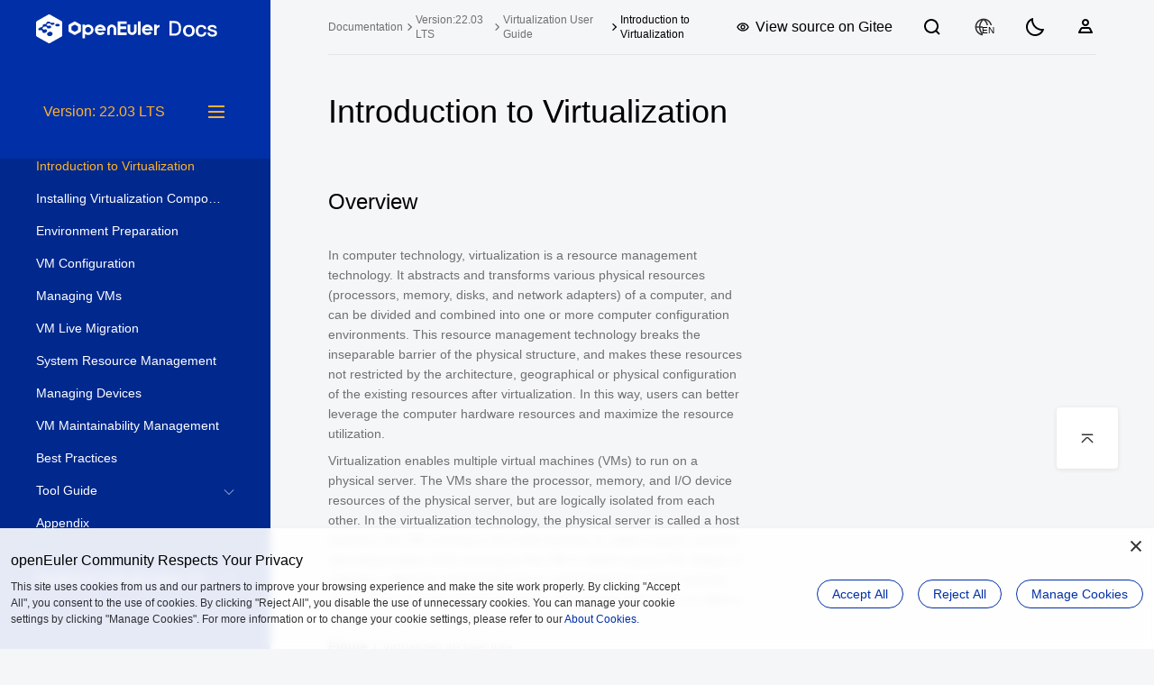

--- FILE ---
content_type: text/html; charset=utf-8
request_url: https://docs.openeuler.org/en/docs/22.03_LTS/docs/Virtualization/introduction-to-virtualization.html
body_size: 14929
content:
<!doctype html><html lang=en><head><meta charset=utf-8><meta name=robots content="all,follow"><meta name=googlebot content="index,follow,snippet,archive"><meta name=viewport content="width=device-width,initial-scale=1"><meta http-equiv=X-UA-Compatible content="ie=edge"><title>introduction-to-virtualization | openEuler documentation | v22.03_LTS</title>
<meta name=description content="Introduction to Virtualization Overview In computer technology, virtualization is a resource management technology. It abstracts and transforms various physical resources (processors, memory, disks, and network adapters) of a computer, and can be divided and combined into one or more computer configuration environments. This resource management technology breaks the inseparable barrier of the physical structure, and makes these resources not restricted by the architecture, geographical or physical configuration of the existing resources after virtualization."><meta name=author content="Site template made by devcows Modified by openEuler team"><link rel="shortcut icon" href=/docs/22.03_LTS/favicon.ico type=image/x-icon><link href="/docs/22.03_LTS/css/theme.css?t=1763758318000" rel=stylesheet type=text/css><link href="/docs/22.03_LTS/css/h5_footer.css?t=1763758318000" rel=stylesheet type=text/css><link href="/docs/22.03_LTS/css/common.css?t=1763758318000" rel=stylesheet type=text/css><link href="/docs/22.03_LTS/css/pagination.css?t=1763758318000" rel=stylesheet type=text/css><link href="/docs/22.03_LTS/css/reset.css?t=1763758318000" rel=stylesheet type=text/css><link href="/docs/22.03_LTS/css/revision_new.css?t=1763758318000" rel=stylesheet type=text/css><link href="/docs/22.03_LTS/css/login.css?t=1763758318000" rel=stylesheet type=text/css><link href="/docs/22.03_LTS/css/doc_map.css?t=1763758318000" rel=stylesheet type=text/css><link href="/docs/22.03_LTS/css/float.css?t=1763758318000" rel=stylesheet type=text/css><link href="/docs/22.03_LTS/css/o_theme_light.css?t=1763758318000" rel=stylesheet type=text/css><link href="/docs/22.03_LTS/css/o_theme_dark.css?t=1763758318000" rel=stylesheet type=text/css><link href="/docs/22.03_LTS/css/cookie.css?t=1763758318000" rel=stylesheet type=text/css><script src="/docs/22.03_LTS/js/analytics.js?t=1763758318000"></script><script src="/docs/22.03_LTS/js/highlight.min.js?t=1763758318000"></script><link href="/docs/22.03_LTS/css/highlightjs-theme.css?t=1763758318000" rel=stylesheet type=text/css><script>hljs.initHighlightingOnLoad()</script><script src="/docs/22.03_LTS/js/init-theme.js?t=1763758318000"></script></head><link href="/docs/22.03_LTS/css/docdetail.css?t=1763758318000" rel=stylesheet type=text/css><link href="/docs/22.03_LTS/css/markdown.css?t=1763758318000" rel=stylesheet type=text/css><link href="/docs/22.03_LTS/css/docsearch.css?t=1763758318000" rel=stylesheet type=text/css><body><div class=feedback><img class=bug-icon src=/docs/22.03_LTS/img/detail/bug.svg title="Click to submit bugs" alt>
<img class=bug-icon-dark src=/docs/22.03_LTS/img/detail/bug-dark.svg title="Click to submit bugs" alt></div><div id=app><div class=left><div id=menu-box><div class=pc-logo><img src=/docs/22.03_LTS/img/common/logo-doc.svg alt=logo></div><div id=h5-menu-top><div class=h5-logo><div class=logo-img></div><i class=icon-close></i></div><div class="container menu-select-box"><div class="long-time select-version"><p class="long-title select-version-title"><span>Long-Term Supported Versions</span>
<i class=icon-down></i></p><ul class=version-list></ul></div><div class="innovate select-version"><p class="innovate-title select-version-title"><span>Innovation Versions</span>
<i class=icon-down></i></p><ul class=version-list></ul></div><div class="archive select-version"><p class="archive-title select-version-title"><span>Archived Versions (No Longer Maintained)</span>
<i class=icon-down></i></p><ul class=version-list></ul></div></div></div><div id=version-select><span></span><div class=version-menu></div><div class="version-tip en">Documents vary with versions, Select one as required.</div></div><nav id=docsMenu><div id=docstreeview><ul><li><a href=/en/docs/22.03_LTS/docs/Releasenotes/terms-of-use.html>Terms of Use</a></li><li><a href=/en/docs/22.03_LTS/docs/Releasenotes/release_notes.html>Release Notes</a><ul><li><a href=/en/docs/22.03_LTS/docs/Releasenotes/user-notice.html>User Notice</a></li><li><a href=/en/docs/22.03_LTS/docs/Releasenotes/account-list.html>Account List</a></li><li><a href=/en/docs/22.03_LTS/docs/Releasenotes/introduction.html>Introduction</a></li><li><a href=/en/docs/22.03_LTS/docs/Releasenotes/installing-the-os.html>OS Installation</a></li><li><a href=/en/docs/22.03_LTS/docs/Releasenotes/key-features.html>Key Features</a></li><li><a href=/en/docs/22.03_LTS/docs/Releasenotes/known-issues.html>Known Issues</a></li><li><a href=/en/docs/22.03_LTS/docs/Releasenotes/resolved-issues.html>Resolved Issues</a></li><li><a href=/en/docs/22.03_LTS/docs/Releasenotes/common-vulnerabilities-and-exposures-cve.html>Common Vulnerabilities and Exposures (CVE)</a></li><li><a href=/en/docs/22.03_LTS/docs/Releasenotes/source-code.html>Source Code</a></li><li><a href=/en/docs/22.03_LTS/docs/Releasenotes/contribution.html>Contribution</a></li><li><a href=/en/docs/22.03_LTS/docs/Releasenotes/acknowledgment.html>Acknowledgment</a></li></ul></li><li><a href=/en/docs/22.03_LTS/docs/Quickstart/quick-start.html>Quick Start</a></li><li><a href=/en/docs/22.03_LTS/docs/Installation/Installation.html>Installation Guide</a><ul><li><a href=/en/docs/22.03_LTS/docs/Installation/install-server.html>Installation on Servers</a><ul><li><a href=/en/docs/22.03_LTS/docs/Installation/installation-preparations.html>Installation Preparations</a></li><li><a href=/en/docs/22.03_LTS/docs/Installation/installation-modes.html>Installation Mode</a></li><li><a href=/en/docs/22.03_LTS/docs/Installation/installation-guideline.html>Installation Guideline</a></li><li><a href=/en/docs/22.03_LTS/docs/Installation/using-kickstart-for-automatic-installation.html>Using Kickstart for Automatic Installation</a></li><li><a href=/en/docs/22.03_LTS/docs/Installation/faqs.html>FAQs</a></li></ul></li><li><a href=/en/docs/22.03_LTS/docs/Installation/install-pi.html>Installation on Raspberry Pi</a><ul><li><a href=/en/docs/22.03_LTS/docs/Installation/Installation-Preparations1.html>Installation Preparations</a></li><li><a href=/en/docs/22.03_LTS/docs/Installation/Installation-Modes1.html>Installation Mode</a></li><li><a href=/en/docs/22.03_LTS/docs/Installation/Installation-Guide1.html>Installation Guideline</a></li><li><a href=/en/docs/22.03_LTS/docs/Installation/FAQ1.html>FAQs</a></li><li><a href=/en/docs/22.03_LTS/docs/Installation/More-Resources.html>More Resources</a></li></ul></li></ul></li><li><a href=/en/docs/22.03_LTS/docs/Administration/administration.html>Administrator Guide</a><ul><li><a href=/en/docs/22.03_LTS/docs/Administration/viewing-system-information.html>Viewing System Information</a></li><li><a href=/en/docs/22.03_LTS/docs/Administration/basic-configuration.html>Basic Configuration</a></li><li><a href=/en/docs/22.03_LTS/docs/Administration/user-and-user-group-management.html>User and User Group Management</a></li><li><a href=/en/docs/22.03_LTS/docs/Administration/using-dnf-to-manage-software-packages.html>Software Package Management with DNF</a></li><li><a href=/en/docs/22.03_LTS/docs/Administration/service-management.html>Service Management</a></li><li><a href=/en/docs/22.03_LTS/docs/Administration/process-management.html>Process Management</a></li><li><a href=/en/docs/22.03_LTS/docs/Administration/memory-management.html>Memory Management</a></li><li><a href=/en/docs/22.03_LTS/docs/Administration/configuring-the-network.html>Network Configuration</a></li><li><a href=/en/docs/22.03_LTS/docs/Administration/managing-hard-disks-through-lvm.html>Hard Disk Management with LVM</a></li><li><a href=/en/docs/22.03_LTS/docs/Administration/using-the-kae.html>KAE Usage</a></li><li><a href=/en/docs/22.03_LTS/docs/Administration/configuring-services.html>Service Configuration</a><ul><li><a href=/en/docs/22.03_LTS/docs/Administration/configuring-the-repo-server.html>Configuring the Repo Server</a></li><li><a href=/en/docs/22.03_LTS/docs/Administration/configuring-the-ftp-server.html>Configuring the FTP Server</a></li><li><a href=/en/docs/22.03_LTS/docs/Administration/configuring-the-web-server.html>Configuring the Web Server</a></li><li><a href=/en/docs/22.03_LTS/docs/Administration/setting-up-the-database-server.html>Setting Up the Database Server</a></li></ul></li><li><a href=/en/docs/22.03_LTS/docs/Administration/trusted-computing.html>Trusted Computing</a></li><li><a href=/en/docs/22.03_LTS/docs/Administration/faqs.html>FAQs</a></li></ul></li><li><a href=/en/docs/22.03_LTS/docs/SecHarden/secHarden.html>Security Hardening Guide</a><ul><li><a href=/en/docs/22.03_LTS/docs/SecHarden/os-hardening-overview.html>OS Hardening Overview</a></li><li><a href=/en/docs/22.03_LTS/docs/SecHarden/security-hardening-guide.html>Security Hardening Guide</a><ul><li><a href=/en/docs/22.03_LTS/docs/SecHarden/account-passwords.html>Account Passwords</a></li><li><a href=/en/docs/22.03_LTS/docs/SecHarden/authentication-and-authorization.html>Authentication and Authorization</a></li><li><a href=/en/docs/22.03_LTS/docs/SecHarden/system-services.html>System Services</a></li><li><a href=/en/docs/22.03_LTS/docs/SecHarden/file-permissions.html>File Permissions</a></li><li><a href=/en/docs/22.03_LTS/docs/SecHarden/kernel-parameters.html>Kernel Parameters</a></li><li><a href=/en/docs/22.03_LTS/docs/SecHarden/selinux-configuration.html>SELinux Configuration</a></li></ul></li><li><a href=/en/docs/22.03_LTS/docs/SecHarden/security-hardening-tools.html>Security Hardening Tools</a></li><li><a href=/en/docs/22.03_LTS/docs/SecHarden/appendix.html>Appendix</a></li></ul></li><li><a href=/en/docs/22.03_LTS/docs/Virtualization/virtualization.html>Virtualization User Guide</a><ul><li><a href=/en/docs/22.03_LTS/docs/Virtualization/introduction-to-virtualization.html>Introduction to Virtualization</a></li><li><a href=/en/docs/22.03_LTS/docs/Virtualization/virtualization-installation.html>Installing Virtualization Components</a></li><li><a href=/en/docs/22.03_LTS/docs/Virtualization/environment-preparation.html>Environment Preparation</a></li><li><a href=/en/docs/22.03_LTS/docs/Virtualization/vm-configuration.html>VM Configuration</a></li><li><a href=/en/docs/22.03_LTS/docs/Virtualization/managing-vms.html>Managing VMs</a></li><li><a href=/en/docs/22.03_LTS/docs/Virtualization/vm-live-migration.html>VM Live Migration</a></li><li><a href=/en/docs/22.03_LTS/docs/Virtualization/system-resource-management.html>System Resource Management</a></li><li><a href=/en/docs/22.03_LTS/docs/Virtualization/managing-devices.html>Managing Devices</a></li><li><a href=/en/docs/22.03_LTS/docs/Virtualization/vm-maintainability-management.html>VM Maintainability Management</a></li><li><a href=/en/docs/22.03_LTS/docs/Virtualization/best-practices.html>Best Practices</a></li><li><a href=/en/docs/22.03_LTS/docs/Virtualization/tool-guide.html>Tool Guide</a><ul><li><a href=/en/docs/22.03_LTS/docs/Virtualization/vmtop.html>vmtop</a></li><li><a href=/en/docs/22.03_LTS/docs/Virtualization/LibcarePlus.html>LibcarePlus</a></li></ul></li><li><a href=/en/docs/22.03_LTS/docs/Virtualization/appendix.html>Appendix</a></li></ul></li><li><a href=/en/docs/22.03_LTS/docs/StratoVirt/StratoVirt_guidence.html>StratoVirt Virtualization User Guide</a><ul><li><a href=/en/docs/22.03_LTS/docs/StratoVirt/StratoVirt_introduction.html>Introduction to StratoVirt</a></li><li><a href=/en/docs/22.03_LTS/docs/StratoVirt/Install_StratoVirt.html>Installing StratoVirt</a></li><li><a href=/en/docs/22.03_LTS/docs/StratoVirt/Prepare_env.html>Preparing the Environment</a></li><li><a href=/en/docs/22.03_LTS/docs/StratoVirt/VM_configuration.html>Configuring a VM</a></li><li><a href=/en/docs/22.03_LTS/docs/StratoVirt/VM_management.html>VM Management</a></li><li><a href=/en/docs/22.03_LTS/docs/StratoVirt/interconnect_isula.html>Connecting to the iSula Secure Container</a></li><li><a href=/en/docs/22.03_LTS/docs/StratoVirt/Interconnect_libvirt.html>Interconnecting with libvirt</a></li><li><a href=/en/docs/22.03_LTS/docs/StratoVirt/StratoVirt_VFIO_instructions.html>StratoVirt VFIO Instructions</a></li></ul></li><li><a href=/en/docs/22.03_LTS/docs/Container/container.html>Container User Guide</a><ul><li><a href=/en/docs/22.03_LTS/docs/Container/isulad-container-engine.html>iSulad Container Engine</a><ul><li><a href=/en/docs/22.03_LTS/docs/Container/installation-upgrade-Uninstallation.html>Installation, Upgrade and Uninstallation</a><ul><li><a href=/en/docs/22.03_LTS/docs/Container/installation-configuration.html>Installation and Configuration</a></li><li><a href=/en/docs/22.03_LTS/docs/Container/upgrade-methods.html>Upgrade Methods</a></li><li><a href=/en/docs/22.03_LTS/docs/Container/uninstallation.html>Uninstallation</a></li></ul></li><li><a href=/en/docs/22.03_LTS/docs/Container/application-scenarios.html>Application Scenarios</a><ul><li><a href=/en/docs/22.03_LTS/docs/Container/container-management.html>Container Management</a></li><li><a href=/en/docs/22.03_LTS/docs/Container/interconnection-with-the-cni-network.html>Interconnection with the CNI Network</a></li><li><a href=/en/docs/22.03_LTS/docs/Container/container-resource-management.html>Container Resource Management</a></li><li><a href=/en/docs/22.03_LTS/docs/Container/privileged-container.html>Privileged Container</a></li><li><a href=/en/docs/22.03_LTS/docs/Container/cri.html>CRI</a></li><li><a href=/en/docs/22.03_LTS/docs/Container/image-management.html>Image Management</a></li><li><a href=/en/docs/22.03_LTS/docs/Container/checking-the-container-health-status.html>Checking the Container Health Status</a></li><li><a href=/en/docs/22.03_LTS/docs/Container/querying-information.html>Querying Information</a></li><li><a href=/en/docs/22.03_LTS/docs/Container/security-features.html>Security Features</a></li><li><a href=/en/docs/22.03_LTS/docs/Container/supporting-oci-hooks.html>Supporting OCI hooks</a></li><li><a href=/en/docs/22.03_LTS/docs/Container/local-volume-management.html>Local Volume Management</a></li><li><a href=/en/docs/22.03_LTS/docs/Container/interconnecting-isula-shim-v2-with-stratovirt.html>Interconnecting iSulad shim v2 with StratoVirt</a></li></ul></li><li><a href=/en/docs/22.03_LTS/docs/Container/appendix.html>Appendix</a></li></ul></li><li><a href=/en/docs/22.03_LTS/docs/Container/system-container.html>System Container</a><ul><li><a href=/en/docs/22.03_LTS/docs/Container/installation-guideline.html>Installation Guideline</a></li><li><a href=/en/docs/22.03_LTS/docs/Container/usage-guide.html>Usage Guide</a><ul><li><a href=/en/docs/22.03_LTS/docs/Container/specifying-rootfs-to-create-a-container.html>Specifying Rootfs to Create a Container</a></li><li><a href=/en/docs/22.03_LTS/docs/Container/using-systemd-to-start-a-container.html>Using systemd to Start a Container</a></li><li><a href=/en/docs/22.03_LTS/docs/Container/reboot-or-shutdown-in-a-container.html>Reboot or Shutdown in a Container</a></li><li><a href=/en/docs/22.03_LTS/docs/Container/configurable-cgroup-path.html>Configurable Cgroup Path</a></li><li><a href=/en/docs/22.03_LTS/docs/Container/writable-namespace-kernel-parameters.html>Writable Namespace Kernel Parameters</a></li><li><a href=/en/docs/22.03_LTS/docs/Container/shared-memory-channels.html>Shared Memory Channels</a></li><li><a href=/en/docs/22.03_LTS/docs/Container/dynamically-loading-the-kernel-module.html>Dynamically Loading the Kernel Module</a></li><li><a href=/en/docs/22.03_LTS/docs/Container/environment-variable-persisting.html>Environment Variable Persisting</a></li><li><a href=/en/docs/22.03_LTS/docs/Container/maximum-number-of-handles.html>Maximum Number of Handles</a></li><li><a href=/en/docs/22.03_LTS/docs/Container/security-and-isolation.html>Security and Isolation</a></li><li><a href=/en/docs/22.03_LTS/docs/Container/dynamically-managing-container-resources-syscontainer-tools.html>Dynamically Managing Container Resources \(syscontainer-tools\)</a></li></ul></li><li><a href=/en/docs/22.03_LTS/docs/Container/appendix-1.html>Appendix</a></li></ul></li><li><a href=/en/docs/22.03_LTS/docs/Container/secure-container.html>Secure Container</a><ul><li><a href=/en/docs/22.03_LTS/docs/Container/installation-and-deployment-2.html>Installation and Deployment</a></li><li><a href=/en/docs/22.03_LTS/docs/Container/application-scenarios-2.html>Application Scenarios</a><ul><li><a href=/en/docs/22.03_LTS/docs/Container/managing-the-lifecycle-of-a-secure-container.html>Managing the Lifecycle of a Secure Container</a></li><li><a href=/en/docs/22.03_LTS/docs/Container/configuring-resources-for-a-secure-container.html>Configuring Resources for a Secure Container</a></li><li><a href=/en/docs/22.03_LTS/docs/Container/configuring-networking-for-a-secure-container.html>Configuring Networking for a Secure Container</a></li><li><a href=/en/docs/22.03_LTS/docs/Container/monitoring-secure-containers.html>Monitoring Secure Containers</a></li></ul></li><li><a href=/en/docs/22.03_LTS/docs/Container/appendix-2.html>Appendix</a></li></ul></li><li><a href=/en/docs/22.03_LTS/docs/Container/docker-container.html>Docker Container</a><ul><li><a href=/en/docs/22.03_LTS/docs/Container/installation-and-deployment-3.html>Installation and Deployment</a></li><li><a href=/en/docs/22.03_LTS/docs/Container/container-management-1.html>Container Management</a></li><li><a href=/en/docs/22.03_LTS/docs/Container/image-management-1.html>Image Management</a></li><li><a href=/en/docs/22.03_LTS/docs/Container/command-reference.html>Command Reference</a><ul><li><a href=/en/docs/22.03_LTS/docs/Container/container-engine.html>Container Engine</a></li><li><a href=/en/docs/22.03_LTS/docs/Container/container-management-2.html>Container Management</a></li><li><a href=/en/docs/22.03_LTS/docs/Container/image-management-2.html>Image Management</a></li><li><a href=/en/docs/22.03_LTS/docs/Container/statistics.html>Statistics</a></li></ul></li></ul></li><li><a href=/en/docs/22.03_LTS/docs/Container/isula-build.html>Image Building</a></li></ul></li><li><a href=/en/docs/22.03_LTS/docs/A-Tune/A-Tune.html>A-Tune User Guide</a><ul><li><a href=/en/docs/22.03_LTS/docs/A-Tune/getting-to-know-a-tune.html>Getting to Know A-Tune</a></li><li><a href=/en/docs/22.03_LTS/docs/A-Tune/installation-and-deployment.html>Installation and Deployment</a></li><li><a href=/en/docs/22.03_LTS/docs/A-Tune/application-scenarios.html>Application Scenarios</a></li><li><a href=/en/docs/22.03_LTS/docs/A-Tune/faqs.html>FAQs</a></li><li><a href=/en/docs/22.03_LTS/docs/A-Tune/appendixes.html>Appendixes</a></li></ul></li><li><a href=https://openeuler.gitee.io/yocto-meta-openeuler/openEuler-22.03-LTS/index.html>openEuler Embedded User Guide</a></li><li><a href=/en/docs/22.03_LTS/docs/KernelLiveUpgrade/KernelLiveUpgrade.html>Kernel Live Upgrade Guide</a><ul><li><a href=/en/docs/22.03_LTS/docs/KernelLiveUpgrade/installation-and-deployment.html>Installation and Deployment</a></li><li><a href=/en/docs/22.03_LTS/docs/KernelLiveUpgrade/how-to-run.html>How to Run</a></li><li><a href=/en/docs/22.03_LTS/docs/KernelLiveUpgrade/common-problems-and-solutions.html>Common Problems and Solutions</a></li></ul></li><li><a href=/en/docs/22.03_LTS/docs/ApplicationDev/application-development.html>Application Development Guide</a><ul><li><a href=/en/docs/22.03_LTS/docs/ApplicationDev/preparations-for-development-environment.html>Preparation</a></li><li><a href=/en/docs/22.03_LTS/docs/ApplicationDev/using-gcc-for-compilation.html>Using GCC for Compilation</a></li><li><a href=/en/docs/22.03_LTS/docs/ApplicationDev/using-make-for-compilation.html>Using Make for Compilation</a></li><li><a href=/en/docs/22.03_LTS/docs/ApplicationDev/using-jdk-for-compilation.html>Using JDK for Compilation</a></li><li><a href=/en/docs/22.03_LTS/docs/ApplicationDev/building-an-rpm-package.html>Building an RPM Package</a></li><li><a href=/en/docs/22.03_LTS/docs/ApplicationDev/FAQ.html>FAQ</a></li><li><a href=/en/docs/22.03_LTS/docs/ApplicationDev/installing-obs.html>Installing the OBS Tool</a></li></ul></li><li><a href=/en/docs/22.03_LTS/docs/secGear/secGear.html>secGear Development Guide</a><ul><li><a href=/en/docs/22.03_LTS/docs/secGear/introduction-to-secGear.html>Introduction to secGear</a></li><li><a href=/en/docs/22.03_LTS/docs/secGear/installing-secGear.html>Installing secGear</a></li><li><a href=/en/docs/22.03_LTS/docs/secGear/secGear-development-guide.html>secGear Development Guide</a></li><li>[Using the secGear Tool](For /en/docs/22.03_LTS/docs/secGear/using-the-secGear-tool.html)</li><li><a href=/en/docs/22.03_LTS/docs/secGear/api-description.html>API Description</a></li></ul></li><li><a href=/en/docs/22.03_LTS/docs/Kubernetes/Kubernetes.html>Kubernetes Cluster Deployment Guide</a><ul><li><a href=/en/docs/22.03_LTS/docs/Kubernetes/preparing-VMs.html>Preparing VMs</a></li><li><a href=/en/docs/22.03_LTS/docs/Kubernetes/deploying-a-Kubernetes-cluster-manually.html>Deploying a Kubernetes Cluster</a><ul><li><a href=/en/docs/22.03_LTS/docs/Kubernetes/installing-the-Kubernetes-software-package.html>Installing the Kubernetes Software Package</a></li><li><a href=/en/docs/22.03_LTS/docs/Kubernetes/preparing-certificates.html>Preparing Certificates</a></li><li><a href=/en/docs/22.03_LTS/docs/Kubernetes/installing-etcd.html>Installing etcd</a></li><li><a href=/en/docs/22.03_LTS/docs/Kubernetes/deploying-control-plane-components.html>Deploying Components on the Control Plane</a></li><li><a href=/en/docs/22.03_LTS/docs/Kubernetes/deploying-a-node-component.html>Deploying a Node Component</a></li></ul></li><li><a href=/en/docs/22.03_LTS/docs/Kubernetes/eggo-automatic-deployment.html>Automatic Cluster Deployment</a><ul><li><a href=/en/docs/22.03_LTS/docs/Kubernetes/eggo-tool-introduction.html>Tool Introduction</a></li><li><a href=/en/docs/22.03_LTS/docs/Kubernetes/eggo-deploying-a-cluster.html>Deploying a Cluster</a></li><li><a href=/en/docs/22.03_LTS/docs/Kubernetes/eggo-dismantling-a-cluster.html>Dismantling a Cluster</a></li></ul></li><li><a href=/en/docs/22.03_LTS/docs/Kubernetes/running-the-test-pod.html>Running the Test Pod</a></li></ul></li><li><a href=/en/docs/22.03_LTS/docs/KubeEdge/overview.html>KubeEdge User Guide</a><ul><li><a href=/en/docs/22.03_LTS/docs/KubeEdge/kubeedge-usage-guide.html>KubeEdge Usage Guide</a></li><li><a href=/en/docs/22.03_LTS/docs/KubeEdge/kubeedge-deployment-guide.html>KubeEdge Deployment Guide</a></li></ul></li><li><a href=/en/docs/22.03_LTS/docs/thirdparty_migration/thidrparty.html>Third-Party Software Deployment Guide</a><ul><li><a href=/en/docs/22.03_LTS/docs/thirdparty_migration/OpenStack.html>OpenStack</a></li><li><a href=/en/docs/22.03_LTS/docs/thirdparty_migration/ha.html>HA User Guide</a><ul><li><a href=/en/docs/22.03_LTS/docs/thirdparty_migration/installing-and-deploying-HA.html>Deploying an HA Cluster</a></li><li><a href=/en/docs/22.03_LTS/docs/thirdparty_migration/HA_usage_example.html>HA Usage Example</a></li></ul></li></ul></li><li><a href=/en/docs/22.03_LTS/docs/desktop/desktop.html>Desktop Environment User Guide</a><ul><li><a href=/en/docs/22.03_LTS/docs/desktop/ukui.html>UKUI</a><ul><li><a href=/en/docs/22.03_LTS/docs/desktop/installing-UKUI.html>UKUI Installation</a></li><li><a href=/en/docs/22.03_LTS/docs/desktop/UKUI-user-guide.html>UKUI User Guide</a></li></ul></li><li><a href=/en/docs/22.03_LTS/docs/desktop/dde.html>DDE</a><ul><li><a href=/en/docs/22.03_LTS/docs/desktop/installing-DDE.html>DDE Installation</a></li><li><a href=/en/docs/22.03_LTS/docs/desktop/DDE-user-guide.html>DDE User Guide</a></li></ul></li><li><a href=/en/docs/22.03_LTS/docs/desktop/xfce.html>Xfce</a><ul><li><a href=/en/docs/22.03_LTS/docs/desktop/installing-Xfce.html>Xfce Installation</a></li><li><a href=/en/docs/22.03_LTS/docs/desktop/Xfce_userguide.html>Xfce User Guide</a></li></ul></li><li><a href=/en/docs/22.03_LTS/docs/desktop/gnome.html>GNOME</a><ul><li><a href=/en/docs/22.03_LTS/docs/desktop/installing-GNOME.html>GNOME Installation</a></li><li><a href=/en/docs/22.03_LTS/docs/desktop/Gnome_userguide.html>GNOME User Guide</a></li></ul></li></ul></li><li><a href=/en/docs/22.03_LTS/docs/userguide/overview.html>Toolset User Guide</a><ul><li><a href=/en/docs/22.03_LTS/docs/userguide/patch-tracking.html>Patch Tracking</a></li><li><a href=/en/docs/22.03_LTS/docs/userguide/pkgship.html>pkgship</a></li></ul></li><li><a href=/en/docs/22.03_LTS/docs/KubeOS/kubeos-user-guide.html>KubeOS User Guide</a><ul><li><a href=/en/docs/22.03_LTS/docs/KubeOS/about-kubeos.html>About KubeOS</a></li><li><a href=/en/docs/22.03_LTS/docs/KubeOS/installation-and-deployment.html>Installation and Deployment</a></li><li><a href=/en/docs/22.03_LTS/docs/KubeOS/usage-instructions.html>Usage Instructions</a></li></ul></li><li><a href=/en/docs/22.03_LTS/docs/rubik/overview.html>Rubik User Guide</a><ul><li><a href=/en/docs/22.03_LTS/docs/rubik/installation-and-deployment.html>Installation and Deployment</a></li><li><a href=/en/docs/22.03_LTS/docs/rubik/http-apis.html>HTTP APIs</a></li><li><a href=/en/docs/22.03_LTS/docs/rubik/example-of-isolation-for-hybrid-deployed-services.html>Example of Isolation for Hybrid Deployed Services</a></li></ul></li><li><a href=/en/docs/22.03_LTS/docs/TailorCustom/overview.html>Image Tailoring and Customization Tool</a><ul><li><a href=/en/docs/22.03_LTS/docs/TailorCustom/isocut-usage-guide.html>isocut Usage Guide</a></li><li><a href=/en/docs/22.03_LTS/docs/TailorCustom/imageTailor-user-guide.html>ImageTailor User Guide</a></li></ul></li><li><a href=/en/docs/22.03_LTS/docs/Gazelle/Gazelle.html>Gazelle User Guide</a></li><li><a href=/en/docs/22.03_LTS/docs/NestOS/overview.html>NestOS User Guide</a><ul><li><a href=/en/docs/22.03_LTS/docs/NestOS/installation-and-deployment.html>Installation and Deployment</a></li><li><a href=/en/docs/22.03_LTS/docs/NestOS/usage.html>Setting Up Kubernetes and iSulad</a></li><li><a href=/en/docs/22.03_LTS/docs/NestOS/feature-description.html>Feature Description</a></li></ul></li><li><a href=/en/docs/22.03_LTS/docs/UADK/UADK-user-guide.html>UADK User Guide</a><ul><li><a href=/en/docs/22.03_LTS/docs/UADK/UADK-quick-start.html>UADK Quick Start Guide</a></li></ul></li></ul></div></nav><script>(function(){var e=document.querySelector("#docsMenu");addEventListener("beforeunload",function(){localStorage.setItem("menu.scrollTop",e.scrollTop)}),e.scrollTop=localStorage.getItem("menu.scrollTop")})()</script><div class=h5-theme-lang><div class=lang><a href=/zh/>中文</a>
<a href=/en/>EN</a></div><div class=theme-change><i class="icon-theme light"></i></div></div></div></div><div id=content><main class=docscontainer><nav class=nav-box><div class="nav-menu container pc-nav-menu"><div class=docs-a><a class=home-bread>Documentation</a></div><div class=right id=right-style><div class=top-link><div class="link-container container"><div id=h5-menu-top><p>Content<i class=icon-close></i></p><div class="container menu-select-box"><div class=select-box><span></span>
<i class=icon-down></i><div class=option><a href=/en/docs/22.03_LTS/docs/Releasenotes/terms-of-use.html>22.03 LTS</a>
<a href=/en/docs/20.03_LTS_SP3/docs/Releasenotes/terms-of-use.html>20.03 LTS SP3</a>
<a href=/en/docs/21.09/docs/Releasenotes/terms-of-use.html>21.09</a>
<a href=/en/docs/20.03_LTS_SP2/docs/Releasenotes/terms-of-use.html>20.03 LTS SP2</a>
<a href=/en/docs/20.03_LTS_SP1/docs/Releasenotes/terms-of-use.html>20.03 LTS SP1</a>
<a href=/en/docs/20.03_LTS/docs/Releasenotes/terms-of-use.html>20.03 LTS</a>
<a href=/en/docs/21.03/docs/Releasenotes/terms-of-use.html>21.03</a>
<a href=/en/docs/20.09/docs/Releasenotes/terms-of-use.html>20.09</a><div class=angle></div></div></div></div></div><div class=top-right><div class=other-link><a id=source href=javaScript:; target=_blank><i class=source-code></i>
<span>View source on Gitee</span></a></div></div></div></div><div class=right-nav><div id=nav-search><i class=icon-search></i></div><div id=result-container><div class=search-header><i class=icon-search></i>
<input type=text class=search-text placeholder="Input content"></div><div class=search-result class="container result-style"><ul style=border:none></ul><div class=no-data style=display:none><img class=empty-img src=/docs/22.03_LTS/img/search/no-data.png alt>
<span class=empty-tip>No content found.</span></div><div id=baseof-pagination></div></div></div><div class=baseof_mask><div class=loading-box><img src=/docs/22.03_LTS/img/detail/loading.gif alt></div></div><div name=lang id=lang><i class=icon-locale></i><div class=locale-tag></div><div class="option web-lang lang-menu-list"><a href=/zh/ class=lang-item>中文</a>
<a href=/en/ class=lang-item>English</a></div></div><div class=theme-change><i class="icon-theme light"></i></div><div class=opt-user id=opt_user><div class=logined><div class=opt-info><div class=opt-img><img src alt=LogOut class=img><div class=empty-img></div></div><p class=opt-name></p><div class=user-menu-list><a class="zone user-item">User Center</a>
<a class="logout user-item">Logout</a></div></div></div><div class=login><i class=icon-user></i></div></div></div></div></div><div class=h5-nav-menu><div class=h5_nav_left></div><div class=h5-logo></div><div class=h5-right><i class=white_search></i><div class=opt-user id=opt_user><div class=logined><div class=opt-info><div class=opt-img><img src alt=LogOut class=img><div class=empty-img></div></div><p class=opt-name></p><div class=user-menu-list><a class="zone user-item">User Center</a>
<a class="logout user-item">Logout</a></div></div></div><div class=login><i class=icon-user></i></div></div></div></div></nav><div id=version-option><div class=long-time><p class=long-title>Long-Term Supported Versions</p><ul class=version-list></ul></div><div class=innovate><p class=innovate-title>Innovation Versions</p><ul class=version-list></ul></div></div><div id=h5-menu><ul><li class=h5-prev><a href=javaScript:;><i class=icon-prev></i><span>Previous</span></a></li><li class=h5-sersion></li><li class=h5-next><a href=javaScript:;><span>Next</span><i class=icon-next></i></a></li></ul></div><div class=h5-mask></div><div class="book-page container" id=page><div class=page-content><div class="docs-a h5-docs-a"><a class=home-bread>Documentation</a></div><article class=markdown id=markdown><h1 id=introduction-to-virtualization>Introduction to Virtualization</h1><h2 id=overview>Overview</h2><p>In computer technology, virtualization is a resource management technology. It abstracts and transforms various physical resources (processors, memory, disks, and network adapters) of a computer, and can be divided and combined into one or more computer configuration environments. This resource management technology breaks the inseparable barrier of the physical structure, and makes these resources not restricted by the architecture, geographical or physical configuration of the existing resources after virtualization. In this way, users can better leverage the computer hardware resources and maximize the resource utilization.</p><p>Virtualization enables multiple virtual machines (VMs) to run on a physical server. The VMs share the processor, memory, and I/O device resources of the physical server, but are logically isolated from each other. In the virtualization technology, the physical server is called a host machine, the VM running on the host machine is called a guest, and the operating system (OS) running on the VM is called a guest OS. A layer of software, called the virtualization layer, exists between a host machine and a VM to simulate virtual hardware. This virtualization layer is called a VM monitor, as shown in the following figure.</p><p><strong>Figure 1</strong> Virtualized architecture
<img src=./figures/virtualized-architecture.png alt title=virtualized-architecture></p><h2 id=virtualized-architecture>Virtualized Architecture</h2><p>Currently, mainstream virtualization technologies are classified into two types based on the implementation structure of the Virtual Machine Monitor (VMM):</p><ul><li><p>Hypervisor model</p><p>In this model, VMM is considered as a complete operating system (OS) and has the virtualization function. VMM directly manages all physical resources, including processors, memory, and I/O devices.</p></li><li><p>Host model</p><p>In this model, physical resources are managed by a host OS, which is a traditional OS, such as Linux and Windows. The host OS does not provide the virtualization capability. The VMM that provides the virtualization capability runs on the host OS as a driver or software of the system. The VMM invokes the host OS service to obtain resources and simulate the processor, memory, and I/O devices. The virtualization implementation of this model includes KVM and Virtual Box.</p></li></ul><p>Kernel-based Virtual Machine (KVM) is a kernel module of Linux. It makes Linux a hypervisor. <a href=#fig310953013541>Figure 2</a> shows the KVM architecture. KVM does not simulate any hardware device. It is used to enable virtualization capabilities provided by the hardware, such as Intel VT-x, AMD-V, Arm virtualization extensions. The user-mode QEMU simulates the mainboard, memory, and I/O devices. The user-mode QEMU works with the kernel KVM module to simulate VM hardware. The guest OS runs on the hardware simulated by the QEMU and KVM.</p><p><strong>Figure 2</strong> KVM architecture
<img src=./figures/kvm-architecture.png alt title=kvm-architecture></p><h2 id=virtualization-components>Virtualization Components</h2><p>Virtualization components provided in the openEuler software package:</p><ul><li>KVM: provides the core virtualization infrastructure to make the Linux system a hypervisor. Multiple VMs can run on the same host at the same time.</li><li>QEMU: simulates a processor and provides a set of device models to work with KVM to implement hardware-based virtualization simulation acceleration.</li><li>Libvirt: provides a tool set for managing VMs, including unified, stable, and open application programming interfaces (APIs), daemon process (libvirtd), and default command line management tool (virsh).</li><li>Open vSwitch: provides a virtual network tool set for VMs, supports programming extension and standard management interfaces and protocols (such as NetFlow, sFlow, IPFIX, RSPAN, CLI, LACP, and 802.1ag).</li></ul><h2 id=virtualization-characteristics>Virtualization Characteristics</h2><p>Virtualization has the following characteristics:</p><ul><li><p>Partition</p><p>Virtualization can logically divide software on a physical server to run multiple VMs (virtual servers) with different specifications.</p></li><li><p>Isolation</p><p>Virtualization can simulate virtual hardware and provide hardware conditions for VMs to run complete OSs. The OSs of each VM are independent and isolated from each other. For example, if the OS of a VM breaks down due to a fault or malicious damage, the OSs and applications of other VMs are not affected.</p></li><li><p>Encapsulation</p><p>Encapsulation is performed on a per VM basis. The excellent encapsulation capability makes VMs more flexible than physical machines. Functions such as live migration, snapshot, and cloning of VMs can be realized, implementing quick deployment and automatic O&amp;M of data centers.</p></li><li><p>Hardware-irrelevant</p><p>After being abstracted by the virtualization layer, VMs are not directly bound to underlying hardware and can run on other servers without being modified.</p></li></ul><h2 id=virtualization-advantages>Virtualization Advantages</h2><p>Virtualization brings the following benefits to infrastructure of the data center:</p><ul><li><p>Flexibility and scalability</p><p>Users can dynamically allocate and reclaim resources based to meet dynamic service requirements. In addition, users can plan different VM specifications based on product requirements and adjust the scale without changing the physical resource configuration.</p></li><li><p>Higher availability and better O&amp;M methods</p><p>Virtualization provides O&amp;M methods such as live migration, snapshot, live upgrade, and automatic DR. Physical resources can be deleted, upgraded, or changed without affecting users, improving service continuity and implementing automatic O&amp;M.</p></li><li><p>Security hardening</p><p>Virtualization provides OS-level isolation and hardware-based processor operation privilege-level control. Compared with simple sharing mechanisms, virtualization provides higher security and implements controllable and secure access to data and services.</p></li><li><p>High resource utilization</p><p>Virtualization supports dynamic sharing of physical resources and resource pools, improving resource utilization.</p></li></ul><h2 id=openeuler-virtualization>openEuler Virtualization</h2><p>openEuler provides KVM virtualization components that support the AArch64 and x86_64 processor architectures.</p></article><div id=title-evaluate><div class=alert><form><div class=icon-close></div><h2 class=title-h2>Bug Catching</h2><h3 class=title-h3>Buggy Content</h3><div class=textarea-box><textarea class="main-input first-input" maxlength=500 placeholder="Copy and paste the buggy document content here."></textarea></div><h3 class=title-h3>Bug Description</h3><div class=submit-type><span class=type-title>Submit As</span>
<span class=type-issue attr_type=issue><span>Issue</span><div class=issue-tip><p>It's a little complicated....</p><p>I'd like to ask someone.</p></div></span><span class="type-PR active-submit" attr_type=PR><span>PR</span><div class=PR-tip><p>Just a small problem.</p><p>I can fix it online!</p></div></span></div><div class="evaluates en"><div class=issue-title>Bug Type</div><div class=issue key=1><span>Specifications and Common Mistakes</span><div class=issue-detail><p>● Misspellings or punctuation mistakes;</p><p>● Incorrect links, empty cells, or wrong formats;</p><p>● Chinese characters in English context;</p><p>● Minor inconsistencies between the UI and descriptions;</p><p>● Low writing fluency that does not affect understanding;</p><p>● Incorrect version numbers, including software package names and version numbers on the UI.</p></div></div><div class=issue key=2><span>Usability</span><div class=issue-detail><p>● Incorrect or missing key steps;</p><p>● Missing prerequisites or precautions;</p><p>● Ambiguous figures, tables, or texts;</p><p>● Unclear logic, such as missing classifications, items, and steps.</p></div></div><div class=issue key=3><span>Correctness</span><div class=issue-detail><p>● Technical principles, function descriptions, or specifications inconsistent with those of the software;</p><p>● Incorrect schematic or architecture diagrams;</p><p>● Incorrect commands or command parameters;</p><p>● Incorrect code;</p><p>● Commands inconsistent with the functions;</p><p>● Wrong screenshots.</p></div></div><div class=issue key=4><span>Risk Warnings</span><div class=issue-detail><p>● Lack of risk warnings for operations that may damage the system or important data.</p></div></div><div class=issue key=5><span>Content Compliance</span><div class=issue-detail><p>● Contents that may violate applicable laws and regulations or geo-cultural context-sensitive words and expressions;</p><p>● Copyright infringement.</p></div></div></div><div class=textarea-box><textarea class="issue-reason main-input" maxlength=500 placeholder="Describe the bug so that we can quickly locate the problem."></textarea></div><h3 class=title-h3>How satisfied are you with this document</h3><div class=satisfaction><div class=low-score>Not satisfied at all</div><div class=score-box></div><div class=high-score>Very satisfied</div></div><div class=btn-submit><span>Submit</span><div class="submit-tip issue-submit-tip">Click to create an issue. An issue template will be automatically generated based on your feedback.</div><div class="submit-tip pr-submit-tip"></div></div></form></div><div class=float-wrap><div class=bug-box><div class=bug-text>Bug Catching</div><div class=icon-close><svg width="12" height="12" viewBox="0 0 12 12" xmlns="http://www.w3.org/2000/svg" xmlns:xlink="http://www.w3.org/1999/xlink"><title>编组 3备份</title><g id="页面-1" stroke="none" stroke-width="1" fill="none" fill-rule="evenodd"><g id="openEuler-FAB" transform="translate(-330.000000, -1996.000000)"><g id="编组-3备份" transform="translate(330.000000, 1996.000000)"><circle id="椭圆形" fill="#686d75" cx="6" cy="6" r="6"/><g id="icon/public/delete" transform="translate(3.120000, 3.120000)" fill="#fff" fill-rule="nonzero"><path d="M5.49239686.109893536C5.6242691.241765779 5.63745632.447379438 5.53195853.593999964L5.49239686.640506464.640506464 5.49239686c-.146524714.14652471-.384088214.14652471-.530612928.0C-.0219787071 5.36052461-.0351659314 5.15491095.0703318628 5.00829043L.109893536 4.96178393 2.271 2.799.111213468.639186532.0971198806.624311715C-.034420272.477732674-.0297224094.252149346.111213468.111213468c.145795736-.1457957352.382177328-.1457957352.527973064.0L2.799 2.271 4.96178393.109893536c.14652471-.1465247146.38408821-.1465247146.53061293.0zM3.59386667 3.06586667 5.50517051 4.97797868C5.63671066 5.12455772 5.6320128 5.35014105 5.49107692 5.49107692c-.145795730000001.14579574-.38217732.14579574-.52797306.0L3.06586667 3.59386667l.528-.528z" id="形状结合"/></g></g></g></g></svg></div></div><div class=nav-box1><div class="item-nav popup1"><div class=icon-box><svg width="24" height="24" xmlns="http://www.w3.org/2000/svg"><g fill="none" fill-rule="evenodd"><path d="M0 0h24v24H0z"/><path d="M12 2.1c-5.468.0-9.9 4.432-9.9 9.9s4.432 9.9 9.9 9.9 9.9-4.432 9.9-9.9-4.432-9.9-9.9-9.9zm0 1.164a8.736 8.736.0 110 17.472 8.736 8.736.0 010-17.472zm4.837 10.505a.582.582.0 00-.795.212A4.663 4.663.0 0112 16.315a4.663 4.663.0 01-4.042-2.333.582.582.0 10-1.007.582 5.827 5.827.0 005.05 2.914 5.827 5.827.0 005.048-2.914.582.582.0 00-.134-.741l-.078-.054zM7.682 8.464a1.036 1.036.0 100 2.072 1.036 1.036.0 000-2.072zm8.636.0a1.036 1.036.0 100 2.072 1.036 1.036.0 000-2.072z" fill="currentcolor" fill-rule="nonzero"/></g></svg></div><div class=o-popup1><div class=icon-cancel><svg xmlns="http://www.w3.org/2000/svg" width="32" height="32" viewBox="0 0 32 32"><path fill="currentcolor" d="M23.797 21.917c.126.125.197.296.197.473s-.071.348-.197.473l-.933.933c-.125.126-.296.197-.473.197s-.348-.071-.473-.197l-5.92-5.92-5.92 5.92c-.125.126-.296.197-.473.197s-.348-.071-.473-.197l-.933-.933c-.126-.125-.197-.296-.197-.473s.071-.348.197-.473l5.92-5.92-5.92-5.92c-.126-.125-.197-.296-.197-.473s.071-.348.197-.473l.933-.933c.125-.126.296-.197.473-.197s.348.071.473.197l5.92 5.92 5.92-5.92c.125-.126.296-.197.473-.197s.348.071.473.197l.933.933c.126.125.197.296.197.473s-.071.348-.197.473l-5.92 5.92 5.92 5.92z"/></svg></div><div class=slider><p class=slider-title>您对
<span class=title-name>openEuler文档 </span>的整体满意度如何？</p><div class=slider-body><div class=slider-tip>0</div><div class=slider-tip-mb></div><div class=slider-track><div class=slider-handle id=sliderHandle></div><div class=mark><div class=item-box></div></div><div class=pre-mark></div></div></div><div class=grade-info><span>0-不满意</span><span>10-非常满意</span></div></div><div class=reason><div class=input-area><textarea id=textarea-input maxlength=500></textarea><p><span>0</span>/500</p></div><p class=more-info>感谢您的反馈，如需帮助，可论坛<a href=https://forum.openeuler.org/ target=_blank>发帖求助</a></p><div class=submit-btn><button class=o-button>提交</button></div></div><div class=submit-btn-mb><button class="o-button cancel-btn">取消</button>
<button class="o-button confirm-btn forbidden">确认</button></div></div></div><div class=item-nav><div class=icon-box><svg width="24" height="24" xmlns="http://www.w3.org/2000/svg"><g fill="none" fill-rule="evenodd"><path d="M0 0h24v24H0z"/><path d="M11.75 1.9c3.9.0 7.075 3.096 7.203 6.964l.004.243v4.99a6.975 6.975.0 01-6.975 6.974.6.6.0 110-1.2 5.775 5.775.0 005.771-5.553l.004-.222V9.107a6.007 6.007.0 00-12.01-.225l-.004.225v4.725a.6.6.0 01-1.192.097l-.008-.097V9.107A7.207 7.207.0 0111.75 1.9z" fill="currentcolor" fill-rule="nonzero"/><path d="M3.821 9.3c-1.06.0-1.921.86-1.921 1.921v2.643a1.921 1.921.0 103.843.0v-2.643c0-1.06-.86-1.921-1.922-1.921zm0 1.2c.399.0.722.323.722.721v2.643a.721.721.0 11-1.443.0v-2.643c0-.398.323-.721.721-.721zM19.679 9.3c-1.062.0-1.922.86-1.922 1.921v2.643a1.921 1.921.0 103.843.0v-2.643c0-1.06-.86-1.921-1.921-1.921zm0 1.2c.398.0.721.323.721.721v2.643a.721.721.0 01-1.443.0v-2.643c0-.398.323-.721.722-.721zm-7.136 8.967h-1.586a1.004 1.004.0 100 2.009h1.586a1.004 1.004.0 100-2.009zm-1.586.952h1.586a.053.053.0 010 .105h-1.586a.053.053.0 110-.105z" fill="currentcolor" fill-rule="nonzero"/></g></svg></div><div class=o-popup2><div class=pop-item><div class=o-icon><svg id="icon-icon-chat_light" viewBox="0 0 32 32"><path fill="currentcolor" d="M20.068 20.03c2.535.0 4.591-2.051 4.591-4.58V8.58c0-2.53-2.055-4.58-4.591-4.58H8.591C6.056 4 4 6.051 4 8.58v14.313c0 .316.257.573.574.573.152-.001.296-.063.402-.172l2.295-2.29c.659-.64 1.548-.991 2.468-.973h10.329zM6.295 18.885V8.58c0-1.265 1.028-2.29 2.295-2.29h11.477c1.268.0 2.295 1.025 2.295 2.29v6.87c0 1.265-1.028 2.29-2.295 2.29H9.738c-1.242.0-2.45.402-3.443 1.145zM26.954 8.58v9.16c0 2.53-2.055 4.58-4.591 4.58H8.59c0 1.265 1.028 2.29 2.295 2.29H23.51c.917-.002 1.797.36 2.445 1.008l2.295 2.29c.105.109.25.171.402.172.317.0.574-.256.574-.573V10.87c0-1.256-1.014-2.277-2.272-2.29z"/></svg></div><div class=text><p class=text-name><a href=https://forum.openeuler.org/ target=_blank>社区论坛</a></p><p class=text-tip>发帖互助解决各类问题</p></div></div><div class=pop-item><div class="icon-dark o-icon"><svg width="24" height="24" viewBox="0 0 24 24" xmlns="http://www.w3.org/2000/svg" xmlns:xlink="http://www.w3.org/1999/xlink"><title>quickissue</title><defs><filter id="filter-1"><feColorMatrix in="SourceGraphic" type="matrix" values="0 0 0 0 1.000000 0 0 0 0 1.000000 0 0 0 0 1.000000 0 0 0 1.000000 0"/></filter></defs><g id="页面-1" stroke="none" stroke-width="1" fill="none" fill-rule="evenodd"><g id="下载体验openEuler-赢开源三周年纪念礼包！" transform="translate(-1823.000000, -1258.000000)"><g id="quickissue" transform="translate(1810.000000, 1193.000000)" filter="url(#filter-1)"><g transform="translate(13.000000, 65.000000)"><g id="编组" transform="translate(2.000000, 1.000000)" fill="#fff"><polygon id="Fill-1" points="9.24670678 2.95555556e-05 4.70985511 2.61998178 4.70985511 18.7372173 9.24685456 21.3568001 13.7851101 18.7367001 13.7851101 12.8739123 11.2184318 10.6805946 11.2184318 17.2549323 9.24685456 18.3930429 7.27645956 17.2553018 7.27645956 4.10189733 9.24685456 2.963639 11.2184318 4.10226678 11.2184318 9.61984567 13.7851101 11.8130896 13.7851101 2.61998178 9.24692844 2.95555556e-05"/><polygon id="Fill-2" points="14.457233 4.66620156 14.457233 8.042111 15.928213 6.785261 15.928213 14.5277821 14.457233 13.2709321 13.7851397 12.6965938 11.4232813 10.6786143 7.94865633 7.70968489 7.94865633 11.0856682 11.2183874 13.8793332 13.7851397 16.0725771 14.457233 16.6469154 15.6458836 17.6627399 18.4948913 16.018121 18.4948913 5.33866433 15.6153674 3.676386"/><polygon id="Fill-3" points="0 5.33864956 0 16.0181062 2.84900778 17.6627251 4.03647611 16.6481568 4.03647611 13.2717301 2.56667833 14.5278412 2.56667833 6.78532011 4.03647611 8.040914 4.03647611 4.66493067 2.87945 3.67644511"/></g><rect id="矩形" x="0" y="0" width="24" height="24"/></g></g></g></g></svg></div><div class="icon-light o-icon"><svg width="24" height="24" viewBox="0 0 24 24" xmlns="http://www.w3.org/2000/svg" xmlns:xlink="http://www.w3.org/1999/xlink"><title>quickissue</title><g id="页面-1" stroke="none" stroke-width="1" fill="none" fill-rule="evenodd"><g id="下载体验openEuler-赢开源三周年纪念礼包！" transform="translate(-1823.000000, -1041.000000)"><g id="编组-6" transform="translate(1810.000000, 977.000000)"><g id="quickissue" transform="translate(13.000000, 64.000000)"><g id="编组" transform="translate(3.000000, 1.000000)" fill="#000"><polygon id="Fill-1" points="9.24670678 2.95555556e-05 4.70985511 2.61998178 4.70985511 18.7372173 9.24685456 21.3568001 13.7851101 18.7367001 13.7851101 12.8739123 11.2184318 10.6805946 11.2184318 17.2549323 9.24685456 18.3930429 7.27645956 17.2553018 7.27645956 4.10189733 9.24685456 2.963639 11.2184318 4.10226678 11.2184318 9.61984567 13.7851101 11.8130896 13.7851101 2.61998178 9.24692844 2.95555556e-05"/><polygon id="Fill-2" points="14.457233 4.66620156 14.457233 8.042111 15.928213 6.785261 15.928213 14.5277821 14.457233 13.2709321 13.7851397 12.6965938 11.4232813 10.6786143 7.94865633 7.70968489 7.94865633 11.0856682 11.2183874 13.8793332 13.7851397 16.0725771 14.457233 16.6469154 15.6458836 17.6627399 18.4948913 16.018121 18.4948913 5.33866433 15.6153674 3.676386"/><polygon id="Fill-3" points="0 5.33864956 0 16.0181062 2.84900778 17.6627251 4.03647611 16.6481568 4.03647611 13.2717301 2.56667833 14.5278412 2.56667833 6.78532011 4.03647611 8.040914 4.03647611 4.66493067 2.87945 3.67644511"/></g><rect id="矩形" x="0" y="0" width="24" height="24"/></g></g></g></g></svg></div><div class=text><p class=text-name><a href=https://quickissue.openeuler.org/zh/issues/ target=_blank>QuickIssue</a></p><p class=text-tip>快捷提交/查询社区Issues</p></div></div></div></div></div><div class="item-nav nav-box2"><div class=icon-box><svg xmlns="http://www.w3.org/2000/svg" width="24" height="24" viewBox="0 0 24 24"><path opacity=".8" fill="currentcolor" d="M5.784 17.185c.273.273.717.273.99.0l4.804-4.804c.234-.234.614-.234.849.0l4.85 4.85c.273.273.717.273.99.0s.273-.717.0-.99l-4.85-4.85c-.781-.781-2.047-.781-2.828.0l-4.804 4.804c-.273.273-.273.717.0.99zM17.788 7.552c.387.0.7.313.7.7s-.313.7-.7.7H6.301c-.387.0-.7-.313-.7-.7s.313-.7.7-.7h11.487z"/></svg></div></div></div></div><div class=prev-next><div id=prev class=pc-prev><a><i class=icon-prev></i><span>Previous</span></a></div><div class=version></div><div id=next class=pc-next><a><span>Next</span><i class=icon-next></i></a></div></div></div><aside class=book-toc><ul id=toc-list></ul></aside></div><div class="footer migration"><div class=app-content><div class=atom><p class=atom-text>openEuler is an open source project incubated and operated by the OpenAtom Foundation.</p><a href=https://openatom.cn target=_blank rel="noopener noreferrer"><img src=/docs/22.03_LTS/img/footer/atom-logo.svg class=atom-logo></a></div></div><div class=footer-content><div class=app-content><div class=inner><div class=footer-logo><img class=show-pc src=/docs/22.03_LTS/img/footer/footer-logo2.png alt>
<img class=show-mo src=/docs/22.03_LTS/img/footer/footer-logo2-mo.png alt><p><a class=email href=mailto:contact@openeuler.io target=_blank>contact@openeuler.io</a></p></div><div class=footer-option><div class=footer-option-item><a href=https://www.openeuler.org/en/other/brand/ class=link target=_blank rel="noopener noreferrer">Trademark</a>
<a href=https://www.openeuler.org/en/other/privacy/ class=link target=_blank rel="noopener noreferrer" link=privacy>Privacy Policy</a>
<a href=https://www.openeuler.org/en/other/legal/ class=link target=_blank rel="noopener noreferrer">Legal Notice</a>
<a href=https://www.openeuler.org/en/other/cookies/ class=link target=_blank rel="noopener noreferrer">About Cookies</a></div><p class=license><span>Licensed under</span>
the MulanPSL2</p><p class=copyright><span>Copyright © 2025 openEuler. All rights reserved.</span>
<span class=approval-wrap><a class=approval1 href=https://beian.miit.gov.cn/#/Integrated/index target=_blank rel="noopener noreferrer">J. ICP B. No. 2020036654-1</a>
<img class=police-img src=/docs/22.03_LTS/img/footer/police.png alt>
<span>J.G.W.A.B. No. 11030102011597</span></span></p></div><div class=footer-right><div class=code-box><div class=code-pop><img src=/docs/22.03_LTS/img/footer/img-xzs.png class=code-img alt><div class=code-layer><img src=/docs/22.03_LTS/img/footer/code-xzs.png alt><p class=txt>openEuler公众号</p></div></div><div class=code-pop><img src=/docs/22.03_LTS/img/footer/img-gzh.png class=code-img alt><div class=code-layer><img src=/docs/22.03_LTS/img/footer/code-zgz.png alt><p class=txt>openEuler小助手</p></div></div></div></div></div></div></div></div></main></div><div class=mask-mobile></div><div class=searcher><div class=h5-search><i class=icon-search style=right:0></i>
<input type=text class=search-text placeholder="Input content">
<i class=icon-clear></i><div class=cancel-btn>cancel</div></div><div class="search-result h5-search-result"><ul></ul><div class=no-data-mobile style=display:none><img class=empty-img-mobile src=/docs/22.03_LTS/img/search/no-data.png alt>
<span class=empty-tip-mobile>No content found.</span></div><div id=pagination></div></div></div></div></div><script src=/docs/22.03_LTS/js/version_data.js></script><script src=/docs/22.03_LTS/js/jquery.min.js></script><script src=/docs/22.03_LTS/js/login.js></script><script src=/docs/22.03_LTS/js/jstree.min.js></script><script src=/docs/22.03_LTS/js/common.js></script><script src=/docs/22.03_LTS/js/version.js></script><script src=/docs/22.03_LTS/js/float.js></script><script src=/docs/22.03_LTS/js/cookie-notice.js></script><script type=text/javascript>$(document).ready(function(){function e(t,n){for(s in t){var s,o,a=t[s].a_attr.href,i=t[s].text;if(encodeURIComponent(a).toLowerCase()==encodeURIComponent(n).toLowerCase()||i.indexOf(n)>=0)return t[s].id;if(t[s].children.length>0&&(o=e(t[s].children,n),o!=""))return o}return""}$("#docstreeview").length&&($("#docstreeview").jstree(),$("#docstreeview").jstree().hide_dots(),$("#docstreeview").jstree().hide_icons(),$("#docstreeview").on("changed.jstree",function(e,t){if(/(iPhone|iPad|iPod|iOS|Android)/i.test(navigator.userAgent)){const e=t.node.parents;e.unshift(t.node.id),e.pop(),n(e)}if(t.node){var o,i,a,s=t.node.a_attr.href;(s==""||s=="#")&&(i="#"+t.node.id+"_anchor",o=$(i).find("a"),o.length&&(s=o.attr("href"))),a=location.pathname,s!=a&&(location.href=s)}}),$("#docstreeview").on("ready.jstree",function(){$("#docsMenu").show();var c=location.pathname,i=$("#docstreeview").jstree().get_json(),o=e(i,c);$("#docstreeview").jstree()._open_to(o),$("#docstreeview").jstree().select_node(o),$("#docstreeview").jstree().open_node(o);let s=[],a=[];function r(e){for(var n,s,o,t=0;t<e.length;t++)n={},n.id=e[t].id,s=e[t].a_attr.href,s==="#"?(o=$(e[t].id),n.href=o.find("a").attr("href")):n.href=s,a.push(n),e[t].children!==[]&&r(e[t].children)}function l(e,t){for(var n=0;n<e.length;n++)e[n].id===t&&(n===0?s.push(null):s.push(e[n-1].href),n===e.length-1?s.push(null):s.push(e[n+1].href));return s}r(i),l(a,o),s[0]==null?$("#prev").addClass("disabled"):$("#prev a").attr("href",s[0]),s[1]==null?$("#next").addClass("disabled"):$("#next a").attr("href",s[1]),s[0]==null?$("#h5-menu .h5-prev").addClass("disabled"):$("#h5-menu .h5-prev a").attr("href",s[0]),s[1]==null?$("#h5-menu .h5-next").addClass("disabled"):$("#h5-menu .h5-next a").attr("href",s[1])}),$("#docstreeview").on("before_open.jstree",function(e,t){var n=[];$("#docstreeview").jstree("get_node","#").children.forEach(function(e){var t=$("#docstreeview").jstree("get_node",e);t.state.opened&&n.push(t)}),$.each(n,function(e,n){n.id!==t.node.id&&!t.node.parents.includes(n.id)&&$("#docstreeview").jstree("close_node",n)})}),$("#docstreeview").on("click",".jstree-anchor",function(e){e.preventDefault(),$("#docstreeview").jstree("toggle_node",$(this).closest("li"))}));function n(e){const t=[],n=[];Array.isArray(e)&&e.map(function(e){t.unshift($("#"+e+"_anchor").text()),n.unshift($("#"+e+"_anchor").attr("href"))});let s=[];for(let e=0;e<t.length;e++)s.push(e==t.length-1?'<a href="'+n[e]+'">'+t[e]+"</a>":'<a href="'+n[e]+'">'+t[e]+"</a><span>&gt</span>");$(".breadcrumbs").append(s.toString())}/(iPhone|iPad|iPod|iOS|Android)/i.test(navigator.userAgent)||$(window).scroll(function(){$(document).scrollTop()>=$(".navbar-affixed-top").height()?$("#heading-breadcrumbs").addClass("breadcrumbs_top"):$("#heading-breadcrumbs").removeClass("breadcrumbs_top")});let t=$(".markdown pre");for(let e=0;e<t.length;e++){let n=t[e],s=$(`<span class='btn_pre_copy'></span>`);s.prependTo(n)}$(".btn_pre_copy").hover(function(){$(this).css("background-image","url(/img/common/copied.png)")},function(){$(this).css("background-image","url(/img/common/copy.png)")}),$(".btn_pre_copy").click(function(){let e=$("<textarea></textarea>"),t=$(this).parent().clone();var n=$(this);t.find(".btn_pre_copy").remove(),e.text(t.text()),$("body").append(e),e.select(),document.execCommand("Copy"),e.remove(),n.css("background-image","url(/img/common/copy-success.png)"),setTimeout(function(){n.css("background-image","url(/img/common/copy.png)")},1500)}),window.lang=$("html").attr("lang"),$("#nav-search>div>.search-text").bind("keypress",function(e){e.keyCode=="13"&&(keyword=$("#nav-search .search-text").val())}),$("#nav-search .icon-search,.search-box .icon-search").click(function(){$("#result-container").css("display","block"),$(".baseof_mask").css("display","block"),keyword=$("#nav-search .search-text").val(),$("#title-evaluate").addClass("bug-hide")});let s="/"+lang+"/";$(".nav-menu>.left").find("a").attr("href",s)})</script><script src=/docs/22.03_LTS/js/docdetail.js></script><script>$(document).ready(function(){if(navigator.userAgent.match(/(phone|pad|pod|iPhone|iPod|ios|iPad|Android|Mobile|BlackBerry|IEMobile|MQQBrowser|JUC|Fennec|wOSBrowser|BrowserNG|WebOS|Symbian|Windows Phone)/i)){const e=$(".book-page").height();$(".docscontainer").height(e)}})</script><script src="/docs/22.03_LTS/js/pagination.js?t=1763758318000"></script><script src="/docs/22.03_LTS/js/docsearch.js?t=1763758318000"></script></body></html>

--- FILE ---
content_type: text/css
request_url: https://docs.openeuler.org/docs/22.03_LTS/css/theme.css?t=1763758318000
body_size: 1838
content:
/* // 颜色 */
:root {
  /**
   * 基础色盘
   */

  /* // 克莱因蓝 */
  --e-color-kleinblue1: #000412;
  --e-color-kleinblue2: #000827;
  --e-color-kleinblue3: #0c2360;
  --e-color-kleinblue4: #00288d;
  --e-color-kleinblue5: #002fa7;
  --e-color-kleinblue6: #0d3cb4;
  --e-color-kleinblue7: #2555cd;
  --e-color-kleinblue8: #406fe7;
  --e-color-kleinblue9: #5988ff;
  --e-color-kleinblue10: #b2c0e4;

  /* // 中性色 */
  --e-color-neutral1: #121212;
  --e-color-neutral2: #151515;
  --e-color-neutral3: #2d2d2d;
  --e-color-neutral4: #3f3f3f;
  --e-color-neutral5: #555555;
  --e-color-neutral6: #707070;
  --e-color-neutral7: #848484;
  --e-color-neutral8: #999999;
  --e-color-neutral9: #b2b2b2;
  --e-color-neutral10: #cccccc;
  --e-color-neutral11: #e5e5e5;

  /* // 红色 */
  --e-color-red1: #850d09;
  --e-color-red2: #b4110c;
  --e-color-red3: #e4160f;
  --e-color-red4: #f13b35;
  --e-color-red5: #f3524d;
  --e-color-red6: #ff5f5a;
  --e-color-red7: #ff7873;
  --e-color-red8: #ff928d;
  --e-color-red9: #ffaba6;
  --e-color-red10: #ffd2af;

  /* // 黄色 */
  --e-color-yellow1: #754c01;
  --e-color-yellow2: #a86d01;
  --e-color-yellow3: #dabe01;
  --e-color-yellow4: #feaa11;
  --e-color-yellow5: #feb32a;
  --e-color-yellow6: #ffc037;
  --e-color-yellow7: #ffd950;
  --e-color-yellow8: #fff36a;
  --e-color-yellow9: #ffff83;
  --e-color-yellow10: #ffe1aa;

  /* // 绿色 */
  --e-color-green1: #1f370f;
  --e-color-green2: #355f1a;
  --e-color-green3: #4b8725;
  --e-color-green4: #62af30;
  --e-color-green5: #6dc335;
  --e-color-green6: #7ad042;
  --e-color-green7: #93e95b;
  --e-color-green8: #adff75;
  --e-color-green9: #c6ff8e;
  --e-color-green10: #c5e7ae;

  /* // 橙色 */
  --e-color-orange1: #9b370e;
  --e-color-orange2: #b54f00;
  --e-color-orange3: #e86600;
  --e-color-orange4: #ff801c;
  --e-color-orange5: #ff8e36;
  --e-color-orange6: #ff9b43;
  --e-color-orange7: #ffb45c;
  --e-color-orange8: #ffce76;
  --e-color-orange9: #ffcf8f;
  --e-color-orange10: #ffd2af;

  /* // 灰蓝色 */
  --e-color-greyblue1: #e5e8f0;
  --e-color-greyblue2: #f7f8fa;
  --e-color-greyblue3: #f5f6f8;

  /* // 灰黑色 */
  --e-color-greyblack1: #1e1e1e;
  --e-color-greyblack2: #242424;
  --e-color-greyblack3: #2e2e2e;
  --e-color-greyblack4: #383838;

  /* // 白色 */
  --e-color-white: #ffffff;

  /* // 黑色 */
  --e-color-black: #000000;

  /* // 透明 */
  --e-color-transparent: transparent;

  /**
   * 状态颜色 && 功能颜色
   */

  /* // 成功色 */
  --e-color-success1: var(--e-color-green5);
  --e-color-success2: var(--e-color-green7);
  --e-color-success3: var(--e-color-green10);

  /* // 告警色 */
  --e-color-warning1: var(--e-color-orange5);
  --e-color-warning2: var(--e-color-orange7);
  --e-color-warning3: var(--e-color-orange10);

  /* // 错误色 */
  --e-color-error1: var(--e-color-red5);
  --e-color-error2: var(--e-color-red7);
  --e-color-error3: var(--e-color-red10);

  /* // 品牌色 */
  --e-color-brand1: var(--e-color-kleinblue5);
  --e-color-brand2: var(--e-color-kleinblue8);
  --e-color-brand3: var(--e-color-kleinblue4);
  --e-color-brand4: var(--e-color-kleinblue6);
  --e-color-brand5: var(--e-color-kleinblue10);
  --e-color-brand6: var(--e-color-kleinblue10);

  /* // 文字颜色 */
  --e-color-text1: var(--e-color-black);
  --e-color-text2: var(--e-color-white);
  --e-color-text3: var(--e-color-neutral4);
  --e-color-text4: var(--e-color-neutral6);
  --e-color-text5: var(--e-color-neutral11);

  /* // 背景色 */
  --e-color-bg1: var(--e-color-greyblue3);
  --e-color-bg2: var(--e-color-white);
  --e-color-bg3: var(--e-color-greyblue2);
  --e-color-bg4: var(--e-color-greyblue1);
  --e-color-bg5: var(--e-color-white);
  --e-color-bg6: rgba(0, 0, 0, 0.5);
  --e-color-bg-secondary: var(--e-color-neutral11);

  /* // 链接色 */
  --e-color-link1: var(--e-color-kleinblue5);
  --e-color-link2: var(--e-color-kleinblue8);
  --e-color-link3: var(--e-color-kleinblue4);
  --e-color-link4: var(--e-color-kleinblue6);
  --e-color-link5: var(--e-color-kleinblue10);
  --e-color-link6: var(--e-color-kleinblue10);

  /* // 边框颜色 */
  --e-color-border1: var(--e-color-neutral6);
  --e-color-border2: var(--e-color-neutral11);
  --e-color-border3: var(--e-color-kleinblue5);

  /* // 分割线颜色 */
  --e-color-division1: var(--e-color-neutral11);

  /* // 填充色，用于阴影容器背景 */
  --e-color-fill1: var(--e-color-white);
  --e-color-fill2: var(--e-color-white);
  --e-color-fill2_hover: var(--e-color-white);
  --e-color-fill3: var(--e-color-white);
  --e-color-fill4: var(--e-color-white);
  --e-color-fill5: var(--e-color-white);

  --e-shadow-l1: 0 1px 5px rgba(45, 47, 51, 0.1);
  --e-shadow-l2: 0 1px 5px rgba(45, 47, 51, 0.1);
  --e-shadow-l2_hover: 0 6px 18px rgba(0, 47, 167, 0.14);
  --e-shadow-l3: 0 6px 18px rgba(45, 47, 51, 0.14);
  --e-shadow-l4: 0 10px 32px rgba(45, 47, 51, 0.18);
  --e-shadow-l5: 0 12px 42px rgba(45, 47, 51, 0.24);
  --e-icon-bg:var(--e-color-black);

   /* 字体font-size */
  --o-font-size-h1: 64px;
  --o-font-size-h2: 54px;
  --o-font-size-h3: 36px;
  --o-font-size-h4: 28px;
  --o-font-size-h5: 24px;
  --o-font-size-h6: 20px;
  --o-font-size-h7: 18px;
  --o-font-size-h8: 16px;
  --o-font-size-text: 14px;
  --o-font-size-tip: 12px;

  /* 字体line-height */
  --o-line-height-h1: 84px;
  --o-line-height-h2: 76px;
  --o-line-height-h3: 48px;
  --o-line-height-h4: 36px;
  --o-line-height-h5: 32px;
  --o-line-height-h6: 28px;
  --o-line-height-h7: 26px;
  --o-line-height-h8: 24px;
  --o-line-height-text: 22px;
  --o-line-height-tip: 18px;
  
  /* 间距 */
  --o-spacing-h1: 64px;
  --o-spacing-h2: 40px;
  --o-spacing-h3: 32px;
  --o-spacing-h4: 24px;
  --o-spacing-h5: 16px;
  --o-spacing-h6: 12px;
  --o-spacing-h7: 10px;
  --o-spacing-h8: 8px;
  --o-spacing-h9: 6px;
  --o-spacing-h10: 4px;

  /* 分页器颜色 */
  --o-pagination-bg-color:var(--e-color-text5);
}
.dark {
  /* // 成功色 */
  --e-color-success1: var(--e-color-yellowgreen5);
  --e-color-success2: var(--e-color-yellowgreen7);
  --e-color-success3: var(--e-color-yellowgreen2);

  /* // 告警色 */
  --e-color-warning1: var(--e-color-orange5);
  --e-color-warning2: var(--e-color-orange7);
  --e-color-warning3: var(--e-color-orange1);

  /* // 错误色 */
  --e-color-error1: var(--e-color-red5);
  --e-color-error2: var(--e-color-red7);
  --e-color-error3: var(--e-color-red1);

  /* // 品牌色 */
  --e-color-brand1: var(--e-color-kleinblue8);
  --e-color-brand2: var(--e-color-kleinblue9);
  --e-color-brand3: var(--e-color-kleinblue5);
  --e-color-brand4: var(--e-color-kleinblue7);
  --e-color-brand5: var(--e-color-kleinblue3);
  --e-color-brand6: var(--e-color-kleinblue3);

  /* // 文字颜色 */
  --e-color-text1: var(--e-color-white);
  --e-color-text2: var(--e-color-black);
  --e-color-text3: var(--e-color-neutral11);
  --e-color-text4: var(--e-color-neutral9);
  --e-color-text5: var(--e-color-neutral5);

  /* // 背景色 */
  --e-color-bg1: var(--e-color-neutral1);
  --e-color-bg2: var(--e-color-greyblack1);
  --e-color-bg3: var(--e-color-greyblack2);
  --e-color-bg4: var(--e-color-greyblack3);
  --e-color-bg5: var(--e-color-greyblack3);
  --e-color-bg6: rgba(0, 0, 0, 0.5);
  --e-color-bg-secondary: var(--e-color-neutral5);

  /* // 链接色 */
  --e-color-link1: var(--e-color-kleinblue8);
  --e-color-link2: var(--e-color-kleinblue9);
  --e-color-link3: var(--e-color-kleinblue5);
  --e-color-link4: var(--e-color-kleinblue7);
  --e-color-link5: var(--e-color-kleinblue3);
  --e-color-link6: var(--e-color-kleinblue3);

  /* // 边框颜色 */
  --e-color-border1: var(--e-color-neutral9);

  /* // 分割线颜色 */
  --e-color-division1: var(--e-color-neutral3);

  /* // 填充色，用于阴影容器背景 */
  --e-color-fill1: var(--e-color-greyblack1);
  --e-color-fill2: var(--e-color-greyblack1);
  --e-color-fill2_hover: var(--e-color-greyblack2);
  --e-color-fill3: var(--e-color-greyblack2);
  --e-color-fill4: var(--e-color-greyblack3);
  --e-color-fill5: var(--e-color-greyblack4);

  /**
   * 阴影
   */
  --e-shadow-l1: 0 1px 7px rgba(0, 0, 0, 0.3);
  --e-shadow-l2: 0 1px 7px rgba(0, 0, 0, 0.3);
  --e-shadow-l2_hover: 0 6px 18px rgba(0, 0, 0, 0.42);
  --e-shadow-l3: 0 6px 18px rgba(0, 0, 0, 0.42);
  --e-shadow-l4: 0 10px 32px rgba(0, 0, 0, 0.54);
  --e-shadow-l5: 0 12px 42px rgba(0, 0, 0, 0.72);

  --e-icon-bg:var(--e-color-white);

  /* 分页器颜色 */
  --o-pagination-bg-color:var(--e-color-text5);
}


--- FILE ---
content_type: text/css
request_url: https://docs.openeuler.org/docs/22.03_LTS/css/h5_footer.css?t=1763758318000
body_size: 380
content:
.h5_footer {
    display: none;
}

@media screen and (max-width: 1100px) {
    .h5_footer {
        display: block;
        text-align: center;
        padding-top: 30px;
        padding-bottom: 30px;
        background: var(--e-color-bg2);
    }
    .h5_footer p{
        color: var(--e-color-text1);
    }
    .h5_footer div:nth-child(1) {
        margin-bottom: 10px;
    }
    .h5_footer>div:nth-child(2){
        margin-top: 70px;
    }
    .h5_footer div:nth-child(1) p {
        font-size: 12px;
        margin: 0 50px 20px;
    }

    .h5_footer div:nth-child(1) img {
        width: 189px;
        height: 40px;
    }

    .h5_footer div:nth-child(2) p {
        margin-top: 10px;
        font-size: 14px;
        color: var(--e-color-text1);    line-height: 16px;

    }

    .h5_footer div:nth-child(3) {
        margin-top: 20px;
    }

    .h5_footer div:nth-child(3) img {
        width: 78px;
        height: 78px;
    }

    .h5_footer div:nth-child(3) p:nth-child(2) {
        margin-top: 10px;
        font-size: 12px;
        font-weight: normal;
        color: var(--e-color-text1);    line-height: 12px;
    }

    .h5_footer div:nth-child(3) p:nth-child(3) {
        margin-top: 20px;
        font-size: 12px;
        font-weight: normal;
        color: var(--e-color-text1);    line-height: 12px;
    }
}

--- FILE ---
content_type: text/css
request_url: https://docs.openeuler.org/docs/22.03_LTS/css/common.css?t=1763758318000
body_size: 2927
content:
html,
body {
    background-color: var(--e-color-bg1);
    font-family: 'PingFang SC', 'Microsoft YaHei', 'Helvetica', 'Arial', sans-serif;
}

code,
pre {
  font-family: 'SFMono-Regular', 'Menlo', 'Monaco', 'Consolas', 'Liberation Mono', monospace;
}
#content {
  min-height: calc(100vh - 260px);
}

i {
  background-repeat: no-repeat;
  background-size: cover;
  background-position: center center;
}

.hide {
  display: none;
}

.show {
  display: block;
}

/* 404 */

.not-found {
  position: relative;
  margin-top: 180px !important;
  display: flex;
  justify-content: center;
  align-items: center;
}

.not-found img {
  width: 400px;
  height: 400px;
  display: block;
}

.not-found span {
  font-size: 48px;
  line-height: 48px;
  color: #000;
  font-weight: 400;
}

/* 导航栏 */
.nav-box {
  width: calc(100% - 300px);
  height: 60px;
  position: fixed;
  top: 0;
  left: 300px;
  z-index: 1001;
  background-color: var(--e-color-bg1);
}
@media screen and (max-width: 1100px) {
  .nav-box {
    width: 100vw;
    left: 0;
    background-color: var(--e-color-bg2);
  }
}
.nav-box::after {
  content: "";
  display: block;
  width: calc(100% - 128px);
  height: 1px;
  margin: 0 auto;
  background-color: var(--e-color-division1);
}
@media screen and (max-width: 1100px) {
  .nav-box::after {
    display: none;
  }
}

.nav-box .nav-menu {
  display: flex;
  width: 100%;
  align-items: center;
  padding: 0 64px;
  max-width: 1620px;
}
@media screen and (min-width: 1958px) {
  .nav-box .nav-menu {
    max-width: none;
  }
}
.nav-box .nav-menu .docs-a .home-bread{
  cursor: pointer;
}
.nav-box .nav-menu .left {
  width: 300px;
  padding: 0 40px 0;
  background-color: var(--e-color-kleinblue5);
  min-width: 300px;
}
.nav-box .nav-menu .left img {
  width: 139px;
  height: 32px;
  position: relative;
  top: 53px;
}
.nav-box .nav-menu .left .nav-box .nav-menu .nav-menu .h5-right {
  display: none;
}
#version-option {
  background-color: var(--e-color-bg1);
  position: fixed;
  width: calc(100% - 300px);
  padding: 0 64px;
  top: 60px;
  left: 300px;
  z-index: 9;
  display: flex;
  box-shadow: var(--e-shadow-l2);
  max-height: 0;
  overflow: hidden;
  transition: max-height 0.5s;
  box-sizing: border-box;
}
#version-option.show{
    max-height: 240px;
}
@media screen and (max-width: 1100px) {
    #version-option{
        display: none;
    }
}
#version-option p{
    font-size: 14px;
    color: var(--e-color-text1);
}
#version-option .long-time,
#version-option .innovate {
    margin-right: 120px;
}
#version-option >div{
    padding:40px 0;
}
#version-option .version-list{
    display: grid;
    grid-template-columns: repeat(2,1fr);
    column-gap: 60px;
}
#version-option .innovate .version-list{
    width: 150px;
}
#version-option .version-list li{
    padding-top: 16px;
    white-space: nowrap;
}

.nav-menu a img {
  display: block;
  height: 60px;
}

.nav-menu .left a img {
  display: block;
  width: 300px;
  height: 60px;
}

.h5_nav_left #img {
  display: block;
  width: 154px;
  height: auto;
}

.nav-menu > div .home {
  color: var(--e-color-text1);
  line-height: 16px;
  font-size: 16px;
  display: inline-block;
  margin-left: 20px;
  cursor: pointer;
}

#nav-search {
  display: flex;
  flex-direction: row;
  align-items: center;
}

.search-active {
  box-shadow: var(--e-shadow-l2);
  border-radius: 6px;
  height: 32px;
  padding: 0 12px;
  border: 1px solid var(--e-color-brand1);
}

#nav-search input {
  width: 0;
  font-size: 14px;
  line-height: 16px;
  border: 0;
}

#nav-search input:focus {
  outline: 0;
}

#nav-search > div {
  position: relative;
}

#nav-search > div ul {
  position: absolute;
  top: 24px;
  left: 0;
  width: 100%;
  z-index: 200;
  background: #ffffff;
}
.nav-menu .search-box {
  display: flex;
  align-items: center;
}
#nav-search .icon-search,
.nav-menu .search-box .icon-search {
  display: block;
  width: 24px;
  height: 24px;
  cursor: pointer;
  position: relative;
}
.light .icon-search {
  background: url(../img/search/search.svg) no-repeat 100%/100%;
}
.dark .icon-search {
  background: url(../img/search/search-dark.svg) no-repeat 100%/100%;
}

.white_search {
  display: block;
  width: 24px;
  height: 24px;
  background-image: url("../img/search/search.svg");
  cursor: pointer;
}
.dark .white_search {
  background-image: url("../img/search/search-dark.svg");
}

.icon-earth {
  display: inline-block;
  width: 24px;
  height: 24px;
  background-image: url("../img/common/earth.svg");
  cursor: pointer;
  margin-right: 12px;
  vertical-align: bottom;
}

.icon-tick {
  display: inline-block;
  width: 24px;
  height: 24px;
  background-image: url("../img/common/tick.svg");
  cursor: pointer;
  margin-right: 16px;
  vertical-align: bottom;
}
.icon-down {
  display: block;
  width: 12px;
  height: 12px;
}
.light .icon-down {
  background-image: url("../img/common/icon-down-light.svg");
}
.dark .icon-down {
  background-image: url("../img/common/icon-down-dark.svg");
}

.icon-locale {
  display: block;
  width: 26px;
  height: 26px;
  background-image: url("../img/common/icon-locale-light.svg");
}
.light .icon-locale {
  background-image: url("../img/common/icon-locale-light.svg");
}
.dark .icon-locale {
  background-image: url("../img/common/icon-locale-dark.svg");
}

.locale-tag {
  position: absolute;
  font-size: 10px;
  height: 12px;
  width: 12px;
  display: flex;
  justify-content: center;
  align-items: center;
  left: 12px;
  top: 28px;
  background: var(--e-color-bg1);
}

.web-lang {
  margin-left: 20px;
}

.nav-menu > div #lang {
  width: 113px;
  height: 60px;
  position: absolute;
  font-size: 16px;
  font-weight: 400;
  color: var(--e-color-text1);
  line-height: 16px;
  margin-left: 80px;
  padding: 8px 15px 8px 12px;
  display: flex;
  justify-content: space-around;
  box-sizing: border-box;
  align-items: center;
  right: 147px;
}
.nav-menu > div #lang .active {
  color: var(--e-color-brand1);
}
.nav-menu > div #lang {
  width: auto;
  position: relative;
  padding-left: 0;
  padding-right: 0;
  top: 0;
  right: 0;
  margin-left: 32px;
}
.nav-menu > div #lang span {
  margin-right: 8px;
  white-space: nowrap;
}

.nav-menu > div .option,

.nav-menu > div .option {
  width: 134px;
}

.nav-menu > div .angle {
  position: absolute;
  top: -6px;
  left: 50%;
  width: 10px;
  height: 10px;
  border-top: 1px solid rgba(0, 47, 167, 0.5);
  border-left: 1px solid rgba(0, 47, 167, 0.5);
  background: var(--e-color-bg2);
  margin: 0 0 0 -5px;
  transform: rotate(45deg);
  z-index: 2;
}

/* 搜索部分 */

.search-docs {
  width: 100%;
  height: 400px;
  background: var(--e-color-brand1);
  display: flex;
  justify-content: center;
  align-items: center;
  margin-top: 60px;
}

.search-docs > div {
  display: flex;
  flex-direction: column;
}

.search-docs > div img {
  display: block;
  width: 319px;
  height: 144px;
  margin: 0 auto;
}

.search-docs > div h1 {
  font-size: 36px;
  color: #ffffff;
  line-height: 40px;
  margin: 20px auto 30px auto;
}

.search-docs > div .input {
  position: relative;
}

.search-docs > div .input input {
  width: 800px;
  height: 60px;
  background: var(--e-color-bg2);
  border-radius: 8px;
  padding: 20px 54px 20px 24px;
  font-size: 20px;
  color: rgba(0, 0, 0, 0.7);
  line-height: 20px;
  border: 0;
}

.search-docs > div .input input:focus {
  outline: 0;
}

.search-docs > div .icon-search {
  position: absolute;
  width: 28px;
  height: 28px;
  right: 26px;
  top: 16px;
}

.h5 {
  display: none;
}

.nav-box .nav-menu .h5_nav_left {
  display: none;
}

#result-container {
  display: none;
}

#result-container {
  display: none;
  position: fixed;
  top: 0px;
  right: 0px;
  background: var(--e-color-bg2);
  width: 37.5%;
  min-height: 100vh;
  z-index: 9999;
  padding: 30px 60px 110px 60px;
}

#result-container > .search-header {
  width: 100%;
  display: flex;
  position: relative;
}

#result-container > hr {
  width: 100%;
  height: 1px;
  border: 1px solid rgba(0, 0, 0, 0.5);
}

.baseof_mask {
  display: none;
  position: fixed;
  background: #000000;
  opacity: 0.1;
  width: 100%;
  height: 100vh;
  text-align: center;
  line-height: 100vh;
  top: 0;
  left: 0;
  z-index: 9;
}
.baseof_mask img {
  display: none;
  box-sizing: content-box;
  width: 100px;
  background-color: #000;
}

#result-container > .search-header > input {
  width: 100%;
  height: 40px;
  padding-left: 40px;
  background: var(--e-color-bg-secondary);
  border: 1px solid transparent;
  color: var(--e-color-text1);
}
#result-container > .search-header > input:focus {
  outline: none;
}
#result-container > .search-header > i {
  width: 21px;
  height: 21px;
  position: absolute;
  display: inline-block;
  top: 10px;
  left: 10px;
}

.result-style {
  height: 90vh !important;
  overflow-y: auto !important;
  width: 100% !important;
}

.nav-menu > div .mobile {
  display: none;
}

@media screen and (max-width: 1100px) {
  #result-container {
    display: none;
  }
  .nav-box .nav-menu {
    height: 100%;
  }

  .nav-box .nav-menu .h5_nav_left {
    display: flex;
    align-items: center;
  }

  .nav-box .nav-menu .left {
    display: none;
  }

  #app {
    display: block !important;
    background-color: var(--e-color-bg1);
  }
  .h5 {
    display: block;
  }
  .not-found {
    margin-top: 40px !important;
  }
  .not-found img {
    width: 265px;
    height: 272px;
    margin: 30px auto 0 auto;
  }

  .not-found span {
    font-size: 24px;
    line-height: 34px;
    text-align: center;
  }
  /* 搜索框 */
  .h5-search {
    display: flex !important;
    flex-direction: row;
    justify-content: space-between;
  }
  .h5-search input {
    flex-grow: 2;
    height: 24px;
    margin-right: 16px;
    background: var(--e-color-bg1);
    padding: 3px 32px;
    font-size: 12px;
    font-weight: 400;
    color: var(--e-color-text1);
    line-height: 14px;
    border: 1px solid rgba(0, 0, 0, 0.3);
  }

  .h5-search input:focus {
    outline: 0;
  }

  .h5-search .search-btn {
    width: 44px;
    height: 32px;
    border-radius: 4px;
    font-size: 12px;
    color: #ffffff;
    line-height: 32px;
    text-align: center;
  }

 #result-container .no-data {
     display: flex;
     flex-direction: column;
     align-items: center;
     margin-top: 60px;
     font-size: 16px;
     line-height: 24px;
 }

 #result-container .no-data .empty-img {
     width: 200px;
 }

 #result-container .no-data .empty-tip {
     margin-top: 16px;
     font-size: 16px;
     line-height: 24px;
     color: var(--o-color-text1);
 }

  /* 导航栏 */
  .nav-menu > .right,
  .nav-menu > div .home {
    display: none;
  }

  .nav-box {
    padding: 0 16px;
    height: 48px;
  }

  .nav-menu .h5-right {
    display: flex;
    flex-direction: row;
    margin-right: 10px;
  }

  .nav-menu .h5-right i {
    display: block;
    width: 21px;
    height: 21px;
  }

  .nav-menu .h5-right .icon-lang {
    display: none;
    background-image: url("../img/common/lang.png");
    position: relative;
  }

  .nav-menu .h5-right .icon-home {
    background-image: url("../img/common/icon-home.svg");
    margin: 0 7px 0 32px;
  }

  .nav-menu > div .option {
    width: 90px;
    box-shadow: 0px 3px 10px 0px rgba(0, 0, 0, 0.1);
    left: -34px;
    top: 28px;
    padding: 18px 0 20px 0;
  }

  /* 搜索 */
  .search-docs {
    height: 300px;
    margin-top: 70px;
  }
  .search-docs > div {
    flex-direction: column-reverse;
  }
  .search-docs > div img {
    width: 266px;
    height: 120px;
  }
  .search-docs > div h1 {
    width: 166px;
    height: 80px;
    font-size: 24px;
    font-weight: bold;
    margin: 0 auto 20px auto;
    text-align: center;
  }
  .search-docs > div .input {
    display: none;
  }

  /* 底部 */
  .footer-wrapper .footer-content {
    flex-direction: column;
    height: 270px;
    justify-content: center;
  }

  .footer-content .footer-left p {
    font-size: 14px;
    margin-top: 10px;
  }

  .footer-content .footer-left {
    margin-bottom: 20px;
  }

  .footer-content .footer-left p:last-of-type {
    display: none;
  }

  .footer-content .footer-right p {
    text-align: center;
  }

  .footer-content .footer-right p:last-of-type {
    display: block;
    margin-top: 20px;
  }

  .nav-menu > div .mobile {
    display: inline;
    margin-left: -29px;
  }
}

.search-result {
  overflow-y: auto;
  max-height: 98vh;
  background-color: var(--e-color-bg2);
}
#result-container .search-result ul {
  padding-top: 40px;
}

i {
  font-style: normal;
}


--- FILE ---
content_type: text/css
request_url: https://docs.openeuler.org/docs/22.03_LTS/css/pagination.css?t=1763758318000
body_size: 628
content:


* {
    margin: 0;
    padding: 0;
}

._page_container {
    margin-top: 50px;
    font-size: 13px;
    height: 28px;
    line-height: 28px;
    user-select: none;
    color: var(--e-color-text1);
}

._page_container input[type=number] {
    -moz-appearance: textfield;
}

._page_container input[type=number]::-webkit-inner-spin-button,
._page_container input[type=number]::-webkit-outer-spin-button {
    -webkit-appearance: none;
    margin: 0;
}

._page_container ._pages {
    display: inline-block;
}

._page_container ._pages li {
    display: inline-block;
    list-style: none;
    vertical-align: top;
    font-weight: bold;
    min-width: 30px;
    text-align: center;
    cursor: pointer;
    color: var(--e-color-text1);
}

._page_container ._pages li:hover {
    color: var(--e-color-brand1);
}

._page_container ._pages li:first-child,
._page_container ._pages li:last-child {
    font-size: 14px;
}

._page_container ._pages ._prev,
._page_container ._pages ._next,
._page_container ._pages ._home,
._page_container ._pages ._last {
    font-size: 12px;
    font-weight: normal;
    padding: 0 8px;
}

._page_container ._jumper {
    display: inline-block;
    color: #606266;
    margin-left: 10px;
}

._page_container ._jumper ._count {
    margin-right: 10px;
}

._page_container ._jumper ._jumper_input {
    display: inline-block;
    font-size: 14px;
    color: #606266;
    width: 50px;
    height: 26px;
    text-align: center;
    margin: 0 5px;
    padding: 3px;
    border: 1px solid #dcdfe6;
    border-radius: 4px;
    background: none;
    outline: none;
    box-sizing: border-box;
}

._page_container ._jumper ._jumper_input:focus {
    border-color: var(--e-color-brand1);
}

._active_1 {
    color: #fff !important;
    background-color: var(--e-color-brand1) !important;
}

._active_2 {
    color: var(--e-color-brand1) !important;
}

._disabled {
    cursor: not-allowed !important;
}

._disabled_c {
    color: #c0c4cc !important;
}

--- FILE ---
content_type: text/css
request_url: https://docs.openeuler.org/docs/22.03_LTS/css/reset.css?t=1763758318000
body_size: 607
content:
html {
    box-sizing: border-box;
}

*,
*:before,
*:after {
    box-sizing: inherit;
}

body,
div,
dl,
dt,
dd,
ul,
ol,
li,
h1,
h2,
h3,
h4,
h5,
h6,
pre,
form,
fieldset,
input,
textarea,
p,
blockquote,
th,
td {
    margin: 0;
    padding: 0;
}

table {
    border-collapse: collapse;
    border-spacing: 0;
}

fieldest,
img {
    border: 0;
}

address,
caption,
cite,
code,
dfn,
em,
strong,
th,
var {
    font-style: normal;
    font-weight: normal;
}

ol,
ul {
    list-style: none;
}

caption,
th {
    text-align: left;
}

h1,
h2,
h3,
h4,
h5,
h6 {
    font-weight: normal;
}

p:before,
q:after {
    content: "";
}

abbr,
acronym {
    border: 0;
}

/*定位*/
.tl {
    text-align: left;
}

.tc {
    text-align: center;
}

.tr {
    text-align: right;
}

.bc {
    margin-left: auto;
    margin-right: auto;
}

.fl {
    float: left;
}

.fr {
    float: right;
}

.cb {
    clear: both;
}

.cl {
    clear: left;
}

.cr {
    clear: right;
}

.clearfix:after {
    content: ".";
    display: block;
    height: 0;
    clear: both;
    visibility: hidden;
}

.clearfix {
    display: inline-block;
}

.fade-in {
    opacity: 0;
    transition: 0.8s all ease-out;
    transform: scale(0.8);
}
#hm_t_undefined {
    display: none;
}

a {
    text-decoration: none;
    color: var(--e-color-brand1);
}




--- FILE ---
content_type: text/css
request_url: https://docs.openeuler.org/docs/22.03_LTS/css/revision_new.css?t=1763758318000
body_size: 4306
content:
#content {
  width: calc(100% - 300px);
  background-color: var(--e-color-bg1);
  margin-left: 300px;
}
@media screen and (max-width: 1100px) {
  #content {
    width: 100%;
    margin-left: 0;
  }
  #markdown {
    margin-top: 16px;
  }
}
.markdown {
  margin-left: 0 !important;
  margin-right: 0 !important;
}

.detail-footer {
  margin-left: 300px;
}
.h5_footer .atom-img {
  margin: 0 auto;
}
.h5_footer .footer-logo {
  width: 134px;
  height: 28px;
  margin: 0 auto;
}
.detail-footer .atom-img,
.h5_footer .atom-img {
  width: 274px;
  height: 58px;
  background-image: url(../img/common/atom.png);
  background-repeat: no-repeat;
  background-size: 100% 100%;
}
@media screen and (max-width: 1100px) {
  .detail-footer .atom-img,
  .h5_footer .atom-img {
    width: 189px;
    height: 40px;
  }
}
.dark .detail-footer .atom-img,
.dark .h5_footer .atom-img {
  background-image: url(../img/common/atom-logo-dark.svg);
}
.detail-footer .footer-logo {
  width: 134px;
  height: 28px;
}
.detail-footer .footer-logo {
  background-image: url(/img/common/footerLogo.png);
  background-size: 100% 100%;
  background-repeat: no-repeat;
}
.dark .detail-footer .footer-logo {
  background-image: url(/img/common/footer-logo-dark.png);
}
.top-link > .link-container {
  height: 100%;
}
#page .content {
  max-width: 1040px;
  position: relative;
}
.docs-a {
  display: flex;
  align-items: center;
  height: 18px;
  font-size: var(--o-font-size-tip);
  line-height: var(--o-line-height-tip);
}
@media screen and (max-width: 1100px) {
  .docs-a a {
    font-size: 12px;
  }
  #page .content {
    max-width: 100%;
    margin: 0 auto;
  }
  #docstreeview > ul li {
    position: relative;
  }
  #docstreeview > ul > li > i {
    position: absolute;
    right: 16px;
    top: 7px;
  }
  #docstreeview > ul > li > ul > li > i {
    position: absolute;
    right: 16px;
    top: 14px;
  }
}
#docstreeview > ul > li {
  width: 100%;
}

#docstreeview > ul > li a {
  width: 220px;
  margin: 0 40px;
  position: relative;
  overflow: hidden;
  text-overflow: ellipsis;
  white-space: nowrap;
  padding-right: 10px;
}
#docstreeview > ul > li > a {
  height: 53px;
  display: block;
  line-height: 53px;
}
@media screen and (max-width: 1100px) {
  #docstreeview > ul > li > a {
    padding: 8px 0;
    line-height: normal;
    height: auto;
  }
}
#docstreeview > ul > li > a::before {
  position: absolute;
  top: 0;
  width: 100%;
  height: 1px;
  content: "";
  background-color: #fff;
  opacity: 0.1;
}
#docstreeview > ul > li:nth-of-type(1) > a::before {
  background-color: transparent;
}
#docstreeview > ul > li > ul {
  background-color: var(--e-color-kleinblue4);
}
#docstreeview > ul > li ul {
  padding-top: 8px;
  padding-bottom: 24px;
}
@media screen and (max-width: 1100px) {
  #docstreeview > ul > li ul {
    padding-bottom: 8px;
  }
}
#docstreeview > ul > li ul li {
  padding-top: 16px;
}
.jstree-closed,
.jstree-open {
  position: relative;
}
.jstree-icon {
  color: #ffffff;
  position: absolute;
  right: 40px;
  top: 20px;
}
#docstreeview > ul > li ul li i {
  top: 20px;
}
.jstree-open > a > .jstree-icon {
  color: #feb32a;
  transition: all 0.5s;
  transform: rotateZ(-90deg);
}
.jstree-leaf > .jstree-icon {
  display: none !important;
}
@media screen and (max-width: 1100px) {
  .prev-next {
    display: none;
  }
}
.theme-change {
  margin-left: 32px;
  display: flex;
  align-items: center;
}
.theme-change i {
  display: block;
  width: 24px;
  height: 24px;
  cursor: pointer;
  position: relative;
  background-color: var(--theme-title);
  mask-size: cover;
  -webkit-mask-size: cover;
}

.theme-change i.light {
  background-image: url(../img/common/moon.svg);
  background-repeat: no-repeat;
  background-size: 100% 100%;
}
.theme-change i.dark {
  mask-image: url(../img/common/sun.svg);
  -webkit-mask-image: url(../img/common/sun.svg);
  background-color: #ffffff;
  background-repeat: no-repeat;
  background-size: 100% 100%;
}
#lang {
  cursor: pointer;
}
#lang .lang-menu-link {
  display: flex;
  align-items: center;
  font-size: var(--o-font-size-text);
  color: var(--e-color-text1);
  cursor: pointer;
  height: 100%;
}
#lang:hover .lang-menu-list {
  display: block;
}
#lang .lang-menu-list {
  width: 84px;
  position: absolute;
  top: 46px;
  left: -50px;
  background: var(--e-color-bg2);
  padding: 0 var(--o-spacing-h5);
  cursor: pointer;
  z-index: 99;
  border: none;
  display: none;
}
#lang .lang-menu-list .lang-item {
  display: block;
  line-height: var(--o-line-height-h3);
  text-align: center;
  font-size: var(--o-font-size-text);
  color: var(--e-color-text1);
  border-bottom: 1px solid var(--o-color-division);
  height: 48px;
  line-height: 48px;
}
#lang .lang-menu-list .lang-item:hover {
  color: var(--e-color-brand1);
}
#lang .lang-menu-list .lang-item :last-child {
  border-bottom: 0 none;
}
#lang .lang-menu-list .lang-item .active,
#lang .lang-menu-list .lang-item :hover {
  color: var(--e-color-brand1);
}
@media screen and (max-width: 1100px) {
  #lang {
    display: none;
  }
}
.index-right {
  display: flex;
  width: 100%;
  padding-right: 120px;
  justify-content: flex-end;
  background-color: var(--e-color-bg2);
  box-shadow: var(--e-shadow-l1);
}
.h5-nav-menu {
  display: none;
  height: 100%;
}
@media screen and (max-width: 1100px) {
  .h5-nav-menu {
    display: flex;
    justify-content: space-between;
    align-items: center;
  }
  .pc-nav-menu {
    display: none !important;
  }
}
.h5_nav_left {
  width: 24px;
  height: 24px;
  cursor: pointer;
}
.light .h5_nav_left {
  background-image: url(../img/common/more-light.svg);
}
.dark .h5_nav_left {
  background-image: url(../img/common/more-dark.svg);
}
@media screen and (max-width: 1100px) {
  #docstreeview > ul li a {
    margin: 0 16px;
    margin-right: 0;
    width: 65%;
    font-size: var(--o-font-size-text);
  }
  #docstreeview > ul > li > ul > li a {
    padding: 0;
  }
  #docstreeview > ul > li:nth-of-type(1) {
    border: none;
  }
  #docstreeview > ul > li > a {
    border: none;
  }
  #menu-box .jstree-node > .jstree-anchor,
  #menu-box .jstree-node > .jstree-anchor p a {
    font-size: 14px !important;
  }
  #menu-box .jstree-node > .jstree-anchor > p > a {
    margin-left: 0;
  }
  #docstreeview > ul > li > ul {
    background-color: var(--e-color-bg1);
    padding: 0;
  }
  #docstreeview > ul > li ul li:nth-of-type(1) {
    padding-top: 16px;
  }
  #docstreeview > ul > li ul li {
    padding-top: 16px;
  }
  #docstreeview > ul > li ul li:nth-last-child(1) {
    padding-bottom: 0;
  }
  #docstreeview > ul > li > ul > li:nth-last-child(1) {
    padding-bottom: 16px;
  }
  .jstree-icon {
    top: 0;
    right: -10px;
  }
  .jstree-children .jstree-icon {
    top: 6px;
    right: 16px;
  }
  #docstreeview > ul > li > ul > li > i {
    margin-right: 0;
  }
  #docstreeview > ul > li > ul > li i {
    top: 14px;
  }

  #h5-menu-top .option {
    background-color: var(--e-color-bg1);
  }
  #h5-menu-top .option a {
    display: block;
    margin-left: 16px;
    padding-top: 16px;
  }

  #h5-menu-top .option li:nth-last-of-type(1) a {
    padding-bottom: 16px;
  }
  #h5-menu-top .option {
    height: 0;
    overflow: scroll;
    transition: all 0.2s;
  }
  #h5-menu-top .option-show {
    height: 288px;
  }
  #h5-menu-top .h5-logo {
    width: 100%;
    display: flex;
    justify-content: space-between;
    padding: 22px 0 0 16px;
  }
  #h5-menu-top .h5-logo .icon-close {
    width: 24px;
    height: 24px;
    margin-right: 16px;
  }
  #h5-menu-top .container{
    padding: 0 16px;
  }
  #h5-menu-top .container .select-version .select-version-title {
  display: flex;
  width: 100%;
  justify-content: space-between;
  color: var(--e-color-text1);
  font-size: 14px;
  padding: 12px 0;
}
#h5-menu-top .container .select-version .select-version-title::before {
  display: none;
}
#h5-menu-top .container .select-version .version-list {
  max-height: 0;
  transition: all 0.5s;
  overflow: hidden;
}
#h5-menu-top .container .select-version .version-list.show {
  max-height: 200px;
  overflow: scroll;
}
#h5-menu-top .container .select-version .version-list li {
  padding-bottom: 12px;
}
#h5-menu-top .container .select-version .version-list li a {
  font-size: 12px;
  color: var(--e-color-text1);
}
  .light .icon-close {
    background-image: url(../img/common/icon-close-light.svg);
  }
  .dark .icon-close {
    background-image: url(../img/common/icon-close-dark.svg);
  }
  .icon-servision {
    margin-right: 17px;
    width: 24px;
    height: 24px;
    background-image: url(../img/common/down.svg);
    background-size: 16px 16px;
    position: absolute;
    right: 0px;
  }
  .dark .icon-servision {
    background-image: url(../img/common/down-dark.svg);
  }
  .icon-open {
    transform: scale(0.8) rotateZ(0deg);
  }
  #h5-menu-top .option a {
    color: var(--e-color-text1);
    font-size: 14px;
  }
  #h5-menu-top .option .active {
    color: var(--e-color-brand1);
  }
  .jstree-closed > .jstree-icon {
    background-image: url(../img/common/icon-down-dark.svg);
  }
  .jstree-open > .jstree-icon {
    background-image: url(../img/common/icon-down-dark.svg);
  }
  .dark .jstree-closed > .jstree-icon {
    background-image: url(../img/common/icon-down-dark.svg);
  }
  .dark .jstree-open > .jstree-icon {
    background-image: url(../img/common/icon-down-dark.svg);
  }
}
#h5-menu .h5-sersion {
  text-align: center;
  color: var(--e-color-text1);
}
.jstree-node i {
  width: 12px;
  height: 12px;
}
.jstree-closed > .jstree-icon {
  background-image: url(../img/common/icon-down-dark.svg);
}
.jstree-open > .jstree-icon {
  transform: rotateZ(180deg);
  background-image: url(../img/common/icon-down-dark.svg);
}
@media screen and (max-width: 1100px) {
  .jstree-closed > .jstree-icon {
    background-image: url(../img/common/down.svg);
    background-size: 16px 16px;
    transform: rotateZ(0deg);
  }
  .jstree-open > .jstree-icon {
    background-image: url(../img/common/down.svg);
    background-size: 16px 16px;
    transform: rotateZ(0deg);
  }
  .jstree-node a {
    display: flex;
  }
}
.h5-theme-lang {
  display: none;
}
.h5-theme-lang i.light {
  background-image: url(../img/common/moon.svg);
}
.theme-change i.dark {
  mask-image: url(../img/common/sun.svg);
  -webkit-mask-image: url(../img/common/sun.svg);
  background-color: #ffffff;
}
@media screen and (max-width: 1100px) {
  .h5-theme-lang {
    display: flex;
  }
}
.h5-theme-lang {
  position: absolute;
  left: 0;
  bottom: 2px;
  width: 100%;
  padding: 16px 24px 16px 16px;

  background-color: var(--e-color-bg2);
  justify-content: space-between;
}
.h5-theme-lang .lang {
  display: flex;
}
.h5-theme-lang .lang a {
  color: var(--e-color-text1);
  font-size: 12px;
  line-height: 22px;
  display: flex;
  align-items: center;
}
.h5-theme-lang .lang .active {
  color: var(--e-color-brand1);
}

.h5-theme-lang .lang a + a::before {
  content: "";
  display: inline-block;
  height: 12px;
  width: 1px;
  margin: 0 8px;
  background-color: var(--e-color-border1);
}
.h5-theme-lang .theme-change i {
  width: 16px;
  height: 16px;
}
.h5-mask {
  display: none;
}
@media screen and (max-width: 1100px) {
  .h5-mask {
    position: fixed;
    left: 0;
    top: 0;
    width: 100vw;
    height: 100vh;
    background-color: rgba(45, 47, 51, 0.1);
    z-index: 1002;
  }
  #menu-box,
  #menu-box .h5-logo,
  #menu-box .menu-select-box,
  #docstreeview {
    background-color: var(--e-color-bg2);
  }
}
.h5-nav-menu .h5-logo {
  width: 137px;
  height: 23px;
  background: url(../img/common/logo-mobile.svg) no-repeat 100%/100%;
}
.dark .h5-nav-menu .h5-logo {
  background: url(../img/common/logo-pc.png) no-repeat 100%/100%;
}
.h5-search {
  width: 100vw;
  height: 48px;
  padding: 12px 16px;
  background: var(--e-color-bg1);
  position: fixed;
  left: 0;
  top: 0;
  font-size: 14px;
}
.h5-search .icon-search {
  position: absolute;
  left: 24px;
  top: 16px;
  display: inline-block;
  width: 16px;
  height: 16px;
  background: url(../img/search/search.svg) no-repeat 100%/100%;
}
.h5-search input {
  flex-grow: 2;
  height: 24px;
  margin-right: 16px;
  background: var(--e-color-bg-secondary);
  padding: 3px 32px;
  font-size: 12px;
  font-weight: 400;
  color: var(--e-color-text1);
  line-height: 14px;
  border: none;
}
.h5-search .cancel-btn {
  color: var(--e-color-text1);
  line-height: 24px;
}
.dark .h5-search .icon-search {
  background: url(../img/search/search-dark.svg) no-repeat 100%/100%;
}
.h5-search .icon-clear {
  position: absolute;
  right: 72px;
  top: 16px;
  display: none;
  width: 16px;
  height: 16px;
  background: url(../img/common/icon-close-light.svg) no-repeat 100%/100%;
}
.dark .h5-search .icon-clear {
  background: url(../img/common/icon-close-dark.svg) no-repeat 100%/100%;
}

#h5-menu-top .h5-logo .logo-img {
  width: 137px;
  height: 23px;
  background: url(../img/common/logo-mobile.svg) no-repeat 100%/100%;
}
.dark #h5-menu-top .h5-logo .logo-img {
  background: url(../img/common/logo-pc.png) no-repeat 100%/100%;
}
.top-link .other-link a:nth-of-type(2) {
  margin-left: 40px;
}
.footer {
  background: var(--e-color-greyblack1);
}

@media (max-width: 1100px) {
  .footer.migration {
    margin-left: 0;
    margin-top: 0;
  }
}
.footer .app-content {
  padding-bottom: 0;
}
.footer .atom {
  text-align: center;
  padding: var(--o-spacing-h3) 0 var(--o-spacing-h4);
  position: relative;
  border-bottom: 1px solid rgba(229, 229, 229, 0.12);
}
@media (max-width: 1440px) {
  .footer .atom {
    padding: var(--o-spacing-h4) 0;
  }
}
@media (max-width: 1100px) {
  .footer .atom {
    padding: var(--o-spacing-h4) var(--o-spacing-h5);
  }
}
.footer .atom-text {
  font-size: var(--o-font-size-h6);
  font-weight: 400;
  color: #fff;
  line-height: var(--o-line-height-h6);
}
@media (max-width: 1440px) {
  .footer .atom-text {
    font-size: var(--o-font-size-text);
    line-height: var(--o-line-height-text);
  }
}
.footer .atom-logo {
  height: 48px;
  margin-top: 16px;
}
@media (max-width: 1100px) {
  .footer .atom-logo {
    height: 38px;
  }
}
.footer-content {
  background: v-bind("footBg.pc") no-repeat bottom center;
}
@media (max-width: 767px) {
  .footer-content {
    background: v-bind("footBg.mo") no-repeat bottom center;
  }
}
.footer-content .inner {
  display: flex;
  align-items: end;
  justify-content: space-between;
  padding: 18px 0 32px;
  position: relative;
  min-height: 118px;
}
@media (max-width: 1400px) {
  .footer-content .inner {
    padding: var(--o-spacing-h6) 0;
    flex-direction: column;
    justify-content: space-between;
    align-items: center;
  }
}
.footer-content .app-content {
  padding: 0 64px;
}
@media (max-width: 1100px) {
  .footer-content .app-content {
    padding: 0 var(--o-spacing-h5);
  }
}
.footer-logo {
  flex: 1;
}
.footer-logo img {
  width: 130px;
  height: 46px;
}
.footer-logo .show-pc {
  display: block;
}
.footer-logo .show-mo {
  display: none;
}
@media (max-width: 1400px) {
  .footer-logo {
    text-align: center;
    margin: 16px 0;
  }
  .footer-logo .show-pc {
    display: none;
  }
  .footer-logo .show-mo {
    width: 86px;
    display: inline-block;
    height: 20px;
  }
}
.footer .copyright {
  display: flex;
  align-items: center;
  font-size: var(--o-font-size-text);
  color: rgba(255, 255, 255, 0.6);
  margin-top: var(--o-spacing-h9);
}
.footer .approval-wrap {
  display: flex;
  align-items: center;
}
.footer .approval1 {
  margin-left: 8px;
  color: rgba(255, 255, 255, 0.6);
}
.footer .approval1:hover {
  color: rgba(255, 255, 255, 1);
}
.footer .police-img {
  width: 16px;
  height: 16px;
  margin: 0 8px;
}
@media (max-width: 1700px) {
  .footer .copyright {
    flex-direction: column;
  }
  .footer .approval-wrap {
    margin-top: 4px;
  }
}
@media (max-width: 1400px) {
  .footer .copyright {
    font-size: var(--o-font-size-tip);
    line-height: var(--o-line-height-tip);
    margin-top: var(--o-spacing-h10);
  }
}
.footer .license {
    font-size: var(--o-font-size-text);
    color: #fff;
    margin-top: var(--o-spacing-h9);
}
@media (max-width: 1400px) {
  .footer .license {
    margin-top: var(--o-spacing-h6);
  }
}
@media (max-width: 800px) {
  .footer .footer-option-item {
    font-size: 10px;
  }
  .footer .license {
    font-size: 10px;
  }
  .footer .copyright {
    font-size: 10px;
  }
}
.footer .license span {
  color: var(--e-color-text4);
}
.footer .footer-option {
  text-align: center;
}
.footer .footer-option .link {
  color: #fff;
  font-size: var(--o-font-size-text);
  display: inline-block;
  padding: 0 var(--o-spacing-h6);
  border-right: 1px solid #fff;
}
.footer .footer-option .link:last-child {
  border-right: 0;
}
@media (max-width: 1400px) {
  .footer .footer-option .link {
    font-size: var(--o-font-size-tip);
    line-height: var(--o-line-height-tip);
    padding: 0 var(--o-spacing-h9);
  }
}
@media (max-width: 1400px) {
  .footer .footer-option {
    order: -1;
  }
}
.footer .footer-right {
  flex: 1;
}
.footer .footer-right .code-box {
  display: flex;
  justify-content: right;
  gap: 16px;
  margin-bottom: 16px;
}
[lang="zh"] .footer .footer-right .isen{
  display: none;
}
[lang="en"] .footer .footer-right .code-box,[lang="en"] .footer .footer-right .iszh{
  display: none;
}
[lang="en"] .footer .footer-right .isen{
  display: flex;
}

.footer .footer-right .code-box .code-pop {
  cursor: pointer;
  position: relative;
  height: 20px;
  display: block;
}
.footer .footer-right .code-box .code-pop > img {
  height: 100%;
  object-fit: cover;
}
.footer .footer-right .code-box .code-pop .code-layer {
  position: absolute;
  top: -105px;
  left: -32px;
  z-index: 99;
  display: none;
  background: #fff;
  padding: 6px;
}
.footer .footer-right .code-box .code-pop .code-layer img {
  width: 78px;
  height: 78px;
}
.footer .footer-right .code-box .code-pop .code-layer .txt {
  font-size: 12px;
  color: #fff;
  display: none;
}
.footer .footer-right .code-box .code-pop .code-layer::after {
  border: 10px solid transparent;
  content: "";
  border-top-color: #fff;
  position: absolute;
  bottom: -20px;
  left: 50%;
  transform: translateX(-50%);
  display: block;
}
@media (max-width: 800px) {
  .footer .footer-right .code-box .code-pop .code-layer {
    display: block;
    position: initial;
    background: none;
    padding: 0;
    text-align: center;
  }
  .footer .footer-right .code-box .code-pop .code-layer::after {
    display: none !important;
  }
  .footer .footer-right .code-box .code-pop .code-layer .txt {
    display: block;
  }
}
.footer .footer-right .code-box .code-pop:hover .code-layer {
  display: block;
}
@media (max-width: 800px) {
  .footer .footer-right .code-box .code-pop {
    height: auto;
  }
  .footer .footer-right .code-box .code-pop > img {
    display: none;
  }
}
@media (max-width: 1100px) {
  .footer .footer-right .code-box {
    justify-content: center;
    margin-top: 24px;
  }
}
.footer .footer-right .footer-links {
  display: flex;
  justify-content: right;
  align-items: center;
  gap: 16px;
}
.footer .footer-right .footer-links .links-logo {
  height: 16px;
}
.footer .footer-right .footer-links .links-logo img {
  height: 100%;
  object-fit: cover;
}
@media (max-width: 1100px) {
  .footer .footer-right .footer-links {
    justify-content: center;
  }
}
@media (max-width: 800px) {
  .footer .footer-right .footer-links {
    display: flex;
    text-align: center;
  }
  .footer .footer-right .footer-links .img {
    height: 16px;
  }
}
.footer .footer-right .footer-links.iszh {
  gap: 10px;
}
.footer .footer-right .footer-links.iszh .links-logo {
  height: 14px;
}
.footer .footer-right .footer-links.iszh .links-logo:first-child {
  height: 18px;
}
@media (max-width: 800px) {
  .footer .footer-right .footer-links.iszh {
    display: grid;
    grid-template-columns: repeat(3, 1fr);
    text-align: center;
    margin-top: 40px;
  }
  .footer .footer-right .footer-links.iszh .img {
    height: 16px;
  }
}
.footer .footer-right p {
  color: #fff;
  font-size: var(--o-font-size-tip);
  margin-top: var(--o-spacing-h8);
}
.footer .email {
  color: #fff;
  font-size: var(--o-font-size-text);
}
@media (max-width: 1400px) {
  .footer .email {
    font-size: var(--o-font-size-tip);
  }
}
#menu-box #version-select {
  display: flex;
  align-items: center;
  justify-content: space-between;
  width: 220px;
  color: #fff;
  font-size: var(--o-font-size-h8);
  margin-top: 40px;
  margin-bottom: 32px;
  margin-left: 40px;
  padding: 0 8px;
}
@media screen and (max-width: 1100px) {
  #menu-box #version-select {
    display: none;
  }
}
#menu-box #version-select > span {
  color: #feb32a;
}
#menu-box #version-select .version-tip {
  position: absolute;
  width: auto;
  white-space: nowrap;
  padding: 0 8px;
  bottom: 38px;
  left: 178px;
  font-size: 14px;
  line-height: 32px;
  background-color: var(--e-color-bg2);
  border: 1px solid var(--e-color-kleinblue5);
  color: var(--e-color-text1);
  z-index: 99;
  transition: transform 0.2s;
  transform: scale(0);
}
#menu-box #version-select .version-tip.ru {
  display: none;
}
#menu-box #version-select .version-tip::after {
  content: "";
  display: block;
  border-left: 8px solid var(--e-color-kleinblue5);
  border-top: 8px solid var(--e-color-bg2);
  border-right: 8px solid var(--e-color-kleinblue5);
  border-bottom: 8px solid var(--e-color-kleinblue5);
  position: absolute;
  left: 10px;
  top: 32px;
}
#menu-box #version-select:hover .version-tip {
  transform: scale(1);
}
.book-toc {
  position: fixed;
  right: 4vw;
  top: 100px;
  width: 200px;
  height: calc(100vh - 426px);
  overflow-y: scroll;
}
.book-toc::before {
  display: block;
  content: "";
  position: absolute;
  left: 0;
  top: 0;
  width: 1px;
  height: 100%;
  background-color: var(--e-color-division1);
}

.book-toc::-webkit-scrollbar {
  width: 6px;
}
.book-toc::-webkit-scrollbar-thumb{
  border-radius: 4px;
  background-color: var(--e-color-bg4);
}
.book-toc #toc-list li a{
  display: block;
  position: relative;
  line-height: 40px;
  padding-left: 16px;
  white-space: nowrap;
  overflow: hidden;
  text-overflow: ellipsis;
  color: var(--e-color-text1);
}
.book-toc #toc-list li a:hover{
  color: var(--e-color-brand1);
}
.book-toc #toc-list .active{
  color: var(--e-color-brand1);
}
.book-toc #toc-list .active::before{
  content: "";
  display: inline-block;
  width: 1px;
  height: 100%;
  background-color: var(--e-color-brand1);
  position: absolute;
  left: 0px;
  top:0;
}
@media screen and (max-width:1480px) {
  .book-toc{
      display: none;
  }
}

.footer {
  margin-top: 0;
}
.page-content {
  width: 100%;
  max-width: 1174px;
}
.prev-next .version {
  display: none;
}
@media (max-width: 1100px) {
  .prev-next .version {
    display: block;
  }
}
.h5-prev,
.h5-next,
.h5-prev a,
.h5-next a,
.h5-prev a i,
.h5-next a i {
  display: flex;
  align-items: center;
}
#h5-menu ul .disabled{
  display: none;
}
#h5-menu-box {
  position: fixed;
  left: 0;
  top: 0;
  z-index: 9999;
  background-color: var(--e-color-bg2);
  height: 100vh;
  width: 65vw;
  transition: all 0.5s;
  display: none;
  transform: translateX(-100%);
}

.h5-docs-a {
  display: none;
}
@media screen and (max-width: 1100px) {
  .h5-docs-a {
    display: flex;
    align-items: center;
  }
}
.dark img {
  filter: brightness(0.8) grayscale(0.2) contrast(1.2);
}
#menu-box .jstree-node[aria-level="3"],
#menu-box .jstree-node[aria-level="4"],
#menu-box .jstree-node[aria-level="5"],
#menu-box .jstree-node[aria-level="6"] {
  padding-left: 16px;
}
.feedback .bug-icon-dark {
  display: none;
}
.dark .feedback .bug-icon {
  display: none;
}
.dark .feedback .bug-icon-dark {
  display: inline-block;
}


--- FILE ---
content_type: text/css
request_url: https://docs.openeuler.org/docs/22.03_LTS/css/login.css?t=1763758318000
body_size: 710
content:
#opt_user:hover .user-menu-list {
  display: block;
}
#opt_user .user-menu-list {
  display: none;
}
#opt_user .user-menu-list {
  width: 112px;
  position: absolute;
  top: 40px;
  background: var(--e-color-bg2);
  padding: 0 var(--o-spacing-h5);
  cursor: pointer;
  z-index: 99;
  border: none;
}
#opt_user .user-menu-list .user-item {
  display: block;
  line-height: var(--o-line-height-h3);
  text-align: center;
  font-size: var(--o-font-size-text);
  color: var(--e-color-text1);
  border-bottom: 1px solid var(--o-color-division);
  height: 48px;
  line-height: 48px;
}
#opt_user .user-menu-list .user-item:hover {
  color: var(--e-color-brand1);
}
#opt_user .user-menu-list .user-item :last-child {
  border-bottom: 0 none;
}
#opt_user .user-menu-list .user-item .active,
#opt_user .user-menu-list .user-item :hover {
  color: var(--e-color-brand1);
}
.h5-nav-menu .h5-right {
  display: flex;
  align-items: center;
}
#opt_user {
  position: relative;
  margin-left: 32px;
}
@media screen and (max-width:1100px) {
    #opt_user {
        margin-left: 16px;
      }
}
.nav-menu #opt_user {
  height: 60px;
  display: flex;
  align-items: center;
}
#opt_user .opt-info {
  display: flex;
  align-items: center;
  width: 112px;
  cursor: pointer;
  position: relative;
}
#opt_user .opt-info .opt-img {
  position: relative;
}
#opt_user .opt-info .opt-img .img {
  width: 40px;
  height: 40px;
  border-radius: 50%;
  vertical-align: middle;
  display: none;
}
#opt_user .opt-info .opt-img .empty-img {
  width: 40px;
  height: 40px;
  border-radius: 50%;
  vertical-align: middle;
}
#opt_user .opt-info .opt-name {
  margin-left: 8px;
  white-space: nowrap;
  text-overflow: ellipsis;
  overflow: hidden;
  font-size: 14px;
  color: var(--e-color-text1);
}
#opt_user .login {
  text-align: center;
  cursor: pointer;
  font-size: 14px;
  color: var(--e-color-text1);
  display: none;
}
#opt_user .login .icon-user {
  display: inline-block;
  width: 24px;
  height: 24px;
  background-image: url("../img/common/icon-user.svg");
  background-repeat: no-repeat;
  background-size: 100% 100%;
}
.dark #opt_user .login .icon-user {
  display: inline-block;
  width: 24px;
  height: 24px;
  background-image: url("../img/common/icon-user-dark.svg");
}


--- FILE ---
content_type: text/css
request_url: https://docs.openeuler.org/docs/22.03_LTS/css/doc_map.css?t=1763758318000
body_size: 795
content:
.doc-map {
  padding: 0 120px;
  padding-bottom: 64px;
  margin-top: 32px;
}
.line-title {
  margin-top: 24px;
  padding: 16px 24px;
  font-size: 24px;
  line-height: 36px;
  font-weight: 500;
  color: var(--e-color-white);
  background-size: 100% 100%;
}
.line-title:nth-of-type(1) {
  margin-top: 0;
}

.secondary-title {
  margin: 12px 0 16px;
  color: var(--e-color-text1);
  line-height: 28px;
  font-size: 20px;
}
.secondary-title:first-child {
  margin-top: 0;
}
.bg-1 {
  background-image: url(../img/doc-map/bg-1.png);
}
.line-main {
  margin-top: 16px;
  padding: 24px;
  background-color: var(--e-color-bg2);
}
.link-list {
  display: flex;
  flex-wrap: wrap;
  gap: 12px 80px;
  font-size: 18px;
  padding-bottom: 16px;
  border-bottom: 1px solid var(--e-color-border2);
}
.no-border {
  padding-bottom: 0;
  border: none;
}
.tool-left {
  display: flex;
  align-items: center;
}
.tool-item {
  display: flex;
  justify-content: space-between;
  padding: 28px 0;
  border-top: 1px solid var(--e-color-border2);
  font-size: 16px;
  color: var(--e-color-text4);
  border-bottom: none;
}
.tool-item:last-child {
  padding-bottom: 0;
}
.tool-item .tool-right {
  display: flex;
  gap: 24px;
}
.download-btn {
  cursor: pointer;
  display: flex;
  align-items: center;
  padding: 4px 16px;
  border: 1px solid var(--e-color-border3);
  font-size: 14px;
  color: var(--e-color-brand1);
}

.download-btn svg {
  transition: all 0.3s;
  margin-left: 8px;
  width: 12px;
}
.hover-transform:hover svg {
  transform: translateX(4px);
}
.software-download svg {
  transform: rotate(90deg);
}
@media screen and (max-width: 1620px) {
  .doc-map {
    margin-right: 0;
  }
}

@media screen and (max-width: 1100px) {
  .doc-map {
    margin-top: 40px;
    padding: 0 16px;
    transform: none;
  }
  .map-title {
    font-size: 16px;
    text-align: center;
    line-height: normal;
  }
  .line-title {
    margin-top: 16px;
    padding: 12px;
    font-size: 14px;
    line-height: normal;
  }
  .line-title:first-child {
    margin-top: 24px;
  }
  .line-main {
    margin-top: 8px;
    padding: 12px;
  }
  .line-main .link-list {
    font-size: 12px;
    gap: 8px 16px;
  }
  .secondary-title {
    margin-bottom: 8px;
    font-size: 12px;
    line-height: normal;
  }
  .download-btn {
    padding: 4px 8px;
    font-size: 12px;
  }
  .download-btn:hover svg {
    transform: none;
  }
  .line-main .tool-item {
    padding: 8px 0;
  }
  .line-main .tool-item:last-child {
    padding-bottom: 0;
  }
}


--- FILE ---
content_type: text/css
request_url: https://docs.openeuler.org/docs/22.03_LTS/css/float.css?t=1763758318000
body_size: 5085
content:
.float-wrap {
  position: fixed;
  right: 40px;
  bottom: 200px;
  width: 48px;
}
[lang="en"] .float-wrap {
  width: 68px;
}
.float-wrap .bug-box {
  display: none;
  width: 100%;
  background-image: url(../img/float/bug-bg.png);
  background-size: 100%;
  margin-bottom: 12px;
  box-shadow: var(--e-shadow-l2);
  position: relative;
  user-select: none;
  border-radius: 4px;
}
.float-wrap .bug-box.is-close {
  display: none !important;
}
.float-wrap .bug-box .bug-text {
  width: 100%;
  height: 100%;
  font-size: 14px;
  line-height: 16px;
  color: white;
  padding: 20px 17px;
  cursor: pointer;
}
[lang="en"] .float-wrap .bug-box .bug-text {
  text-align: center;
  padding: 20px 4px;
  line-height: 18px;
}
.float-wrap .bug-box .icon-close {
  position: absolute;
  right: 0;
  top: 0;
  transform: translate(50%, -50%);
  display: none;
  cursor: pointer;
}
.float-wrap .bug-box:hover .icon-close {
  /* display: block; */
}
.float-wrap .bug-box:hover {
  background-image: url(../img/float/bug-bg-hover.png);
}
[lang="en"] .float-wrap .nav-box1 {
  display: none;
}
#content .float-wrap .nav-box1 .item-nav:nth-of-type(1) {
  display: none;
}
.float-wrap #slider-box {
  position: absolute;
  border-radius: 3px;
  height: 6px;
}
.float-wrap #slider-box .input {
  border-radius: 2px;
  overflow: hidden;
}
.slider-container {
  width: 80%;
  margin: 50px auto;
  text-align: center;
  position: relative;
}

.slider-track {
  width: 100%;
  height: 8px;
  background-color: var(--e-color-bg-secondary);
  border-radius: 4px;
  position: relative;
  cursor: pointer;
}
@media screen and (max-width: 1100px) {
  .slider-track {
    margin-top: 10px;
    height: 14px;
    border-radius: 7px;
  }
}
.slider-track .mark {
  width: 0;
  height: 100%;
  border-radius: 4px;
  background-image: linear-gradient(90deg, #62b2f6 0%, #002fa7 100%);
  overflow: hidden;
  position: absolute;
  left: 0;
  top: 50%;
  transform: translateY(-50%);
  z-index: 8;
}
.slider-track .mark .item-box {
  display: grid;
  align-items: center;
  grid-template-columns: repeat(10, 1fr);
  height: 100%;
}
.slider-track .mark-item:nth-of-type(1) {
  transform: translateX(2px);
}
.slider-track .mark-item:nth-last-of-type(1) {
  transform: translateX(-2px);
  position: absolute;
  right: 3px;
  top: 50%;
  transform: translateY(-50%);
}
.slider-track .mark .item-box .mark-item {
  background-color: white;
  width: 2px;
  height: 2px;
}
.slider-track .pre-mark {
  width: 100%;
  height: 100%;
  position: absolute;
  left: 0;
  top: 50%;
  z-index: 7;
  transform: translateY(-50%);
  display: grid;
  grid-template-columns: repeat(10, 1fr);
  align-items: center;
}
.slider-track .pre-mark .mark-item {
  background-color: var(--e-color-bg6);
  width: 2px;
  height: 2px;
  border-radius: 1px;
}

.slider-handle {
  width: 20px;
  height: 20px;
  background-color: #007bff;
  border-radius: 50%;
  position: absolute;
  top: 50%;
  left: 0%;
  transform: translate(-50%, -50%);
  cursor: pointer;
  background: linear-gradient(90deg, #62b2f6 0%, #002fa7 100%);
  border: 6px solid var(--e-color-bg2);
  box-shadow: var(--e-shadow-l2);
  z-index: 9;
  transition: scale 0.3s;
}
.slider-handle:hover {
  transform: translate(-50%, -50%) scale(1.2);
}
/* huakuai */

.float-wrap .item-nav {
  width: 48px;
  height: 48px;
  padding: 12px;
  position: relative;
  cursor: pointer;
  user-select: none;
}
.float-wrap .item-nav .icon-box {
  width: 24px;
  height: 24px;
  color: var(--e-color-text1);
}
.float-wrap .nav-box1 .item-nav .icon-box:hover {
  color: var(--e-color-brand1);
}
.float-wrap .nav-box1 {
  background-color: var(--e-color-bg2);
  box-shadow: var(--e-shadow-l2);
  border-radius: 4px;
}
.float-wrap .nav-box1 .item-nav:nth-of-type(1) + .item-nav::before {
  display: block;
  content: "";
  height: 1px;
  width: 16px;
  background-color: var(--e-color-bg4);
  position: absolute;
  left: 50%;
  top: 0;
  transform: translate(-50%);
}
[lang="en"] .float-wrap .nav-box2 {
  width: 100%;
  height: 68px;
  display: flex;
  justify-content: center;
  align-items: center;
}
.float-wrap .nav-box2.item-nav {
  margin-top: 12px;
  background-color: var(--e-color-bg2);
  box-shadow: var(--e-shadow-l2);
  border-radius: 4px;
}
.float-wrap .nav-box2 .icon-box {
  width: 24px;
  height: 24px;
  color: var(--e-color-text1);
}
.float-wrap .nav-box2 .icon-box:hover {
  color: var(--e-color-brand1);
}

.o-popup1 {
  position: absolute;
  width: 360px;
  top: 0;
  right: 64px;
  background-color: var(--e-color-bg2);
  padding: 16px 30px;
  transition: all 0.5s;
  transform: scale(0);
  transform-origin: 100% 50%;
  box-shadow: var(--e-shadow-l2);
  cursor: default;
  border-radius: 4px;
}
.float-wrap .nav-box1 .item-nav .o-popup1.active {
  transform: scale(1);
}
.o-popup1.show {
  transform: scale(1);
}
.o-popup1 .icon-cancel {
  position: absolute;
  top: 5px;
  right: 10px;
  cursor: pointer;
  color: var(--e-color-text1);
}
.o-popup1 .icon-cancel svg {
  width: 24px;
  height: 24px;
}
.o-popup1 .slider .slider-title {
  font-size: 14px;
  line-height: 20px;
  color: var(--e-color-text1);
  text-align: center;
}
.o-popup1 .slider .slider-title .title-name {
  font-weight: 600;
}
.o-popup1 .slider .slider-body {
  margin-top: 30px;
  position: relative;
}
@media screen and (max-width: 1100px) {
  .o-popup1 .slider .slider-body {
    margin-top: 18px;
  }
}
.o-popup1 .slider .slider-body .slider-tip {
  position: absolute;
  width: 28px;
  height: 20px;
  line-height: 20px;
  text-align: center;
  color: var(--e-color-text1);
  font-size: 12px;
  left: 0px;
  top: -32px;
  box-shadow: var(--e-shadow-l2);
  transform: translateX(-50%);
  display: none;
}
@media screen and (max-width: 1100px) {
  .o-popup1 .slider .slider-body .slider-tip {
    display: none !important;
  }
}
.o-popup1 .slider .slider-body .slider-tip .slide-btn-tip {
  width: 28px;
  height: 20px;
  line-height: 20px;
  text-align: center;
  font-size: 12px;
  color: var(--e-color-text1);
  background-color: var(--e-color-bg2);
  box-shadow: var(--e-shadow-l2);
  position: absolute;
  top: -30px;
  transform: translateX(-50%);
  left: v-bind(scorePosition);
}
.o-popup1 .slider .slider-body .slider-tip::after {
  border-color: var(--e-color-bg2) transparent transparent;
  border-style: solid;
  border-width: 8px 8px 0;
  bottom: -5px;
  content: "";
  display: block;
  height: 0;
  position: absolute;
  right: 6px;
  width: 0;
}

.o-popup1 .slider .grade-info {
  width: 100%;
  display: flex;
  justify-content: space-between;
  font-size: 12px;
  color: var(--e-color-text4);
  margin-top: 14px;
}
@media screen and (max-width: 1100px) {
  .o-popup1 .slider .grade-info span {
    scale: 0.84;
  }
}
.o-popup1 .reason {
  margin-top: 16px;
  display: none;
}
.o-popup1 .reason .input-area {
  border: 1px solid var(--e-color-border2);
  padding: 8px 16px;
  height: 88px;
  font-size: 12px;
  line-height: 18px;
  position: relative;
  border-radius: 4px;
}
@media screen and (max-width: 1100px) {
  .o-popup1 .reason .input-area {
    font-size: 14px;
  }
}
.o-popup1 .reason .input-area:hover {
  border: 1px solid var(--e-color-brand1);
}
.o-popup1 .reason .input-area.is-focus {
  border: 1px solid var(--e-color-brand1);
}
.o-popup1 .reason .input-area textarea {
  width: 100%;
  height: 100%;
  border: none;
  outline: none;
  resize: none;
  background-color: var(--e-color-bg2);
  color: var(--e-color-text1);
  border-radius: 4px;
}
.o-popup1 .reason .input-area p {
  text-align: right;
  color: var(--e-color-text4);
  position: absolute;
  right: 6px;
  bottom: 6px;
}
.o-popup1 .reason .more-info {
  margin-top: 8px;
  color: var(--e-color-text4);
  font-size: 12px;
  line-height: 18px;
  text-align: center;
}
.o-popup1 .reason .submit-btn {
  margin-top: 16px;
  text-align: center;
}
@media screen and (max-width: 1100px) {
  .o-popup1 .reason .submit-btn {
    display: none;
  }
}

.o-popup1 .reason .submit-btn button {
  padding: 6px 26px;
  border: 1px solid var(--e-color-border1);
  border-color: var(--e-color-border1);
  color: var(--e-color-text1);
  background-color: transparent;
  cursor: pointer;
  border-radius: 16px;
}
.o-popup1 .reason .submit-btn button:hover {
  background-color: var(--e-color-brand1);
  color: white;
}

.float-wrap .o-popup2 {
  position: absolute;
  top: 0;
  right: 64px;
  width: 240px;
  padding: 24px;
  background-color: var(--e-color-bg2);
  transition: all 0.5s;
  transform: scale(0);
  transform-origin: 100% 50%;
  box-shadow: var(--e-shadow-l2);
  cursor: default;
  border-radius: 4px;
}
.float-wrap .nav-box1 .item-nav:nth-of-type(2):hover .o-popup2 {
  transform: scale(1);
}
.float-wrap .o-popup2 .pop-item {
  display: flex;
  color: var(--e-color-text1);
}
.float-wrap .o-popup2 .pop-item .icon-dark {
  display: none;
}
.dark .float-wrap .o-popup2 .pop-item .icon-dark {
  display: block;
}
.dark .float-wrap .o-popup2 .pop-item .icon-light {
  display: none;
}
.float-wrap .o-popup2 .pop-item ~ .pop-item {
  margin-top: 18px;
}
.float-wrap .o-popup2 .pop-item .o-icon svg {
  width: 32px;
  height: 32px;
}
.float-wrap .o-popup2 .pop-item .text {
  margin-left: 12px;
  text-align: left;
}
.float-wrap .o-popup2 .pop-item .text .text-name {
  font-size: 14px;
  line-height: 32px;
  font-weight: 600;
}
.float-wrap .o-popup2 .pop-item .text .text-name a {
  color: var(--e-color-text1);
}
.float-wrap .o-popup2 .pop-item .text .text-name a:hover {
  color: var(--e-color-brand1);
}
.float-wrap.o-popup2 .pop-item .text .text-tip {
  font-size: 12px;
  line-height: 18px;
  color: var(--e-color-text3);
}
#float-tip {
  position: fixed;
  width: 400px;
  font-size: 20px;
  text-align: center;
  top: -100px;
  left: 50vw;
  transform: translateX(-50%);
  padding: 24px;
  background-color: var(--e-color-bg2);
  box-shadow: var(--e-shadow-l2);
  display: flex;
  justify-content: center;
  align-items: center;
  gap: 6px;
  transition: top 0.5s;
}
@media screen and (max-width: 1100px) {
  #float-tip {
    width: 260px;
  }
}
#float-tip.show {
  top: 80px;
}
#float-tip .tip-icon {
  display: flex;
  align-items: center;
}
#float-tip .success-icon {
  color: #6dc335;
}
#float-tip .error-icon {
  color: red;
  display: flex;
  align-items: center;
  width: 24px;
  margin-right: 6px;
}
#float-tip .tip-text {
  color: var(--e-color-text1);
}
#float-tip.success-tip .error-icon {
  display: none;
}
#float-tip.error-tip .success-icon {
  display: none;
}

/* 捉虫样式 */
#title-evaluate {
  position: relative;
  z-index: 1002;
}
@media screen and (max-width: 1100px) {
  #title-evaluate {
    display: none;
  }
}
.bug-hide {
  display: none;
}

#title-evaluate .text-email,
#title-evaluate .privacy-box .checkbox-item {
  color: var(--e-color-text4);
  position: relative;
}

#title-evaluate .evaluate {
  width: 170px;
  height: 60px;
  text-align: center;
  line-height: 60px;
  background-size: 100% 100%;
  background-image: url("../img/detail/border.png");
}

.alert {
  position: fixed;
  padding: 40px 64px;
  display: none;
  left: 50%;
  top: 50%;
  max-height: 90vh;
  width: 1000px;
  overflow-x: visible;
  overflow-y: auto;
  font-size: 14px;
  transform: translate(-50%, -50%);
  background-color: var(--e-color-bg2);
  box-shadow: var(--e-shadow-l5);
  z-index: 1;
}

.alert::-webkit-scrollbar-track {
  border-radius: 8px;
  background-color: #caeaff;
}

.alert::-webkit-scrollbar {
  display: none;
  border-radius: 8px;
  width: 6px;
  background-color: #f5f5f5;
}

.alert::-webkit-scrollbar-thumb {
  border-radius: 4px;
  background: rgba(0, 47, 167, 0.1);
}

.alert .title-h2 {
  font-size: 22px;
  text-align: center;
  color: var(--e-color-text1);
}
.alert .title-h2 {
  width: 100%;
  display: flex;
  justify-content: center;
}

.alert .title-h2 .help-icon {
  width: 16px;
  height: 16px;
  position: relative;
  top: -4px;
  left: 8px;
  background-image: url("/img/common/help.png");
  background-repeat: no-repeat;
  background-size: 100% 100%;
}

.alert .title-h3 {
  position: relative;
  display: inline-block;
  font-size: 18px;
  color: var(--e-color-text1);
  margin-top: 24px;
}
.alert .tip-box {
  position: absolute;
  top: 0;
  right: 0;
  display: none;
  padding: 5px 10px;
  width: max-content;
  transform: translateX(110%);
  font-size: 18px;
  background-color: rgba(218, 35, 25, 1);
  color: rgba(255, 255, 255, 1);
  z-index: 2;
}
.alert .tip-box.email-en {
  top: 24px;
  left: -88px;
}
.alert .text-email {
  display: inline-block;
}

.alert .evaluates {
  display: flex;
  align-items: center;
  margin-top: 12px;
}
.alert .email {
  margin-top: 24px;
}
.alert .evaluates .issue {
  position: relative;
  margin-right: 10px;
  cursor: pointer;
  padding: 3px 15px;
  font-size: 14px;
  border: 1px solid transparent;
  box-sizing: border-box;
  color: var(--e-color-text4);
}

.alert .evaluates.en .issue {
  padding: 3px 8px;
}

.alert .evaluates .active-border {
  border: 1px solid var(--e-color-brand1);
  color: var(--e-color-brand1);
}

.btn-submit {
  position: relative;
}
.textarea-box p {
  color: var(--e-color-text4);
  text-align: right;
}
.alert .issue .issue-detail,
.btn-submit .submit-tip {
  position: absolute;
  top: -20px;
  left: -16px;
  padding: 8px 10px;
  width: 260px;
  color: #777777;
  text-align: left;
  font-size: 12px;
  background-color: var(--e-color-bg2);
  transform: translateY(-100%) scale(0);
  border: 1px solid var(--e-color-brand1);
  z-index: 1;
  transition: all 0.5s;
  display: block;
}
.btn-submit .pr-submit-tip {
  width: 392px !important;
  height: 234px !important;
  background-image: url(../img/detail/pr-tip.gif);
  background-size: 100% 100%;
}
.btn-submit .tip-show {
  transform: translateY(-100%) scale(1);
}
.alert .issue:hover .issue-detail {
  transform: translateY(-100%) scale(1);
}
.alert .submit-type {
  display: flex;
  width: 100%;
  margin-top: 16px;
  padding-bottom: 12px;
  border-bottom: 1px solid var(--e-color-division1);
}
.alert .submit-type .active-submit {
  border: 1px solid var(--e-color-brand1);
  color: var(--e-color-brand1);
}
.alert .submit-type .type-issue {
  margin-right: 20px;
  position: relative;
}
.alert .submit-type .type-issue .issue-tip,
.alert .submit-type .type-PR .PR-tip {
  padding: 8px 10px;
  background-color: var(--e-color-bg2);
  border: 1px solid var(--e-color-brand1);
  color: var(--e-color-text4);
  position: absolute;
  bottom: 46px;
  left: -30px;
  display: block;
  transform: scale(0);
  transition: all 0.5s;
}
.alert .submit-type .type-issue .issue-tip p,
.alert .submit-type .type-PR .PR-tip p {
  white-space: nowrap;
}
.alert .submit-type .type-issue:hover .issue-tip,
.alert .submit-type .type-PR:hover .PR-tip {
  transform: scale(1);
}
.alert .submit-type .type-issue .issue-tip::before,
.alert .submit-type .type-PR .PR-tip::before {
  content: " ";
  border-top: 12px solid var(--e-color-brand1);
  border-left: 12px solid transparent;
  border-right: 12px solid transparent;
  position: absolute;
  bottom: -12px;
  left: 40px;
}
.alert .submit-type .type-issue .issue-tip::after,
.alert .submit-type .type-PR .PR-tip::after {
  content: " ";
  border-top: 12px solid var(--e-color-bg2);
  border-left: 12px solid transparent;
  border-right: 12px solid transparent;
  position: absolute;
  bottom: -11px;
  left: 40px;
}
.alert .submit-type .type-title,
.alert .evaluates .issue-title {
  color: var(--e-color-text1);
  margin-right: 24px;
  display: block;
  padding: 3px 0;
}
.alert .submit-type > span + span {
  color: var(--e-color-text4);
  display: block;
  padding: 3px 15px;
  cursor: pointer;
  border: 1px solid transparent;
  position: relative;
}
.alert .submit-type span .tip {
  position: absolute;
  bottom: 30px;
  background-color: var(--e-color-bg2);
}

.btn-submit .submit-tip {
  padding: 10px 15px;
  line-height: 25px;
  width: 280px;
}

@keyframes rainbowSlide {
  100% {
    background-position: -400% 0;
  }
}

.main-tip {
  flex: 1;
  display: flex;
  padding-left: 10px;
  font-size: 16px;
  color: var(--e-color-text1);
  text-align: center;
  position: relative;
  height: 30px;
  line-height: 30px;
  background-color: black;
  color: white;
}

.issue-detail::before,
.issue-detail::after,
.score-detail::after,
.score-detail::before,
.submit-tip::after,
.submit-tip::before {
  content: " ";
  border-top: 12px solid var(--e-color-brand1);
  border-left: 12px solid transparent;
  border-right: 12px solid transparent;
  position: absolute;
  bottom: -12px;
  left: 40px;
}

.issue-detail::after,
.submit-tip::after {
  border-top: 12px solid var(--e-color-bg2);
  bottom: -11px;
}

.score-detail::after,
.score-detail::before {
  border-top: 4px solid var(--e-color-brand1);
  border-left: 4px solid transparent;
  border-right: 4px solid transparent;
  left: 10px;
  bottom: -4px;
}

.score-detail::after {
  border-top: 4px solid var(--e-color-bg2);
  bottom: -3px;
}
.issue-detail p {
  position: relative;
  margin-bottom: 8px;
  padding-left: 10px;
}

.alert .satisfaction {
  display: flex;
  justify-items: start;
  align-items: center;
  color: #8f9091;
  margin-top: 16px;
}
.alert .privacy-box {
  margin-top: 24px;
  display: flex;
  justify-content: center;
}
.alert .satisfaction .score-box {
  display: flex;
  align-items: center;
}

.satisfaction .score-box .score {
  position: relative;
  cursor: pointer;
  margin-left: 10px;
  width: 30px;
  height: 30px;
  text-align: center;
  transition: all 0.3s;
  color: var(--e-color-text4);
  line-height: 30px;
  background-color: var(--e-color-bg4);
}
.satisfaction .score-box .score:hover {
  color: var(--e-color-brand1);
  background-color: var(--e-color-kleinblue10);
}

.score:hover .score-detail {
  transform: translateY(-100%) scale(1);
}

.score .score-detail {
  position: absolute;
  display: block;
  padding: 0 5px;
  width: max-content;
  top: -7px;
  color: var(--e-color-text1);
  background-color: var(--e-color-bg2);
  border: 1px solid var(--e-color-brand1);
  transform: translateY(-100%) scale(0);
  transition: all 0.5s;
}

.score-box .score:last-child {
  margin-right: 10px;
}

.satisfaction .score-box .active {
  color: var(--e-color-brand1);
  background-color: var(--e-color-kleinblue10);
}
.alert .textarea-box {
  margin-top: 16px;
  min-height: 100px;
}
.alert .main-input {
  width: 100%;
  outline: none;
  min-height: 100px;
  padding: 8px 10px;
  -webkit-box-sizing: border-box;
  box-sizing: border-box;
  border: 1px solid #cbd5de;
  overflow: auto;
  resize: none;
  -webkit-transition: all 0.2s;
  transition: all 0.2s;
  background-color: var(--e-color-bg1);
  color: var(--e-color-text1);
}
::-moz-placeholder {
  color: var(--e-color-text4);
}
:-ms-input-placeholder {
  color: var(--e-color-text4);
}
::-webkit-input-placeholder {
  color: var(--e-color-text4);
}

.alert .main-input:focus {
  border-color: var(--e-color-brand1);
}

.checkbox-list {
  display: flex;
}

/* .checkbox-item input[type="radio"] {
  cursor: pointer;
  width: 16px;
  display: none;
  margin-right: 10px;
  outline: none;
} */

.checkbox-item {
  cursor: pointer;
  position: relative;
  display: flex;
  align-items: center;
  margin-left: 50px;
}

.checkbox-item:first-child {
  margin-left: 0;
}

.privacy-item .checkbox-item {
  margin: 0;
  text-align: center;
}

.privacy-box a {
  color: var(--e-color-brand1);
  font-size: inherit;
  text-decoration: none;
}

.label {
  cursor: pointer;
  padding-left: 25px;
  font-size: 16px;
}

/* 设置未选中样式 */
input[type="checkbox"] {
  position: relative;
  width: 16px;
  height: 16px;
  border: 1px solid var(--e-color-division1);
  /* 取消默认样式 */
  -webkit-appearance: none;
}
/* 设置选中样式 */
input:not([is=o-switch])[type="checkbox"]:checked {
  background-color: var(--e-color-brand1);
}
input:not([is=o-switch])[type="checkbox"]:checked::after {
  content: "";
  position: absolute;
  top: 0;
  left: 0;
  width: 14px;
  height: 14px;
  border: none;
  text-align: center;
  background-position: center center;
  background-repeat: no-repeat;
  background-size: contain;
  background-image: url(../img/common/icon-checkbox.svg);
}

.other-question {
  margin: 0 6px;
  border: 0;
  width: 35px;
  outline: none;
  border-bottom: solid 1px;
  background-color: transparent;
  font-size: inherit;
}

.feedback {
  cursor: pointer;
  position: fixed;
  display: none;
  width: 32px;
  border-radius: 5px;
  z-index: 1;
}
.feedback img {
  display: block;
  width: 100%;
}

.evaluate-box {
  opacity: 0;
  position: absolute;
  left: -180px;
  top: 0;
  padding-right: 12px;
  transform: translateX(100px);
  z-index: -1;
  transition: all 0.5s;
}

.btn-submit {
  position: relative;
  display: block;
  width: 150px;
  height: 40px;
  font-size: 18px;
  line-height: 40px;
  margin: 20px auto 0;
  text-align: center;
  background-color: var(--e-color-brand1);
  color: #fff;
}
.btn-submit > span {
  display: inline-block;
  width: 100%;
  height: 100%;
  cursor: pointer;
}
.alert .icon-close {
  position: absolute;
  cursor: pointer;
  display: block;
  background-image: url("../img/detail/close.png");
  width: 16px;
  height: 16px;
  right: 25px;
  top: 25px;
}
.alert-mask {
  width: 100vw;
  height: 100vh;
  background-color: rgba(0, 0, 0, 0.3);
}

#title-evaluate .right-nav {
  position: fixed;
  display: none;
  width: 64px;
  height: 192px;
  bottom: 326px;
  right: 10vw;
  max-height: calc(100vh - 157px);
  box-shadow: var(--e-shadow-l4);
}

.right-nav .nav-item {
  cursor: pointer;
  display: flex;
  justify-content: center;
  align-items: center;
  padding: 12px;
  width: 64px;
  height: 64px;
  text-align: center;
  overflow: hidden;
  transition: all 0.3s;
  background-size: 100% 100%;
  background-repeat: no-repeat;
  background-color: var(--e-color-bg2);
}

.right-nav .nav-item:first-child {
  cursor: move;
}

#title-evaluate .nav-item a {
  font-size: 14px;
  color: var(--e-color-text1);
}
.right-nav .nav-item:hover {
  overflow: visible;
  background-color: var(--e-color-brand1);
  color: white !important;
}
.right-nav .nav-item:hover a {
  color: white !important;
}
.right-nav .nav-item:nth-child(1) {
  background: url("../img/common/编组 14.svg") no-repeat var(--e-color-brand1);
  background-size: 40px 40px;
  background-position: center;
}
.dark .right-nav .nav-item:nth-child(1) {
  background: url("../img/common/编组 14.svg") no-repeat var(--e-color-bg2);
  background-position: center;
}

.right-nav .nav-item:nth-child(2) {
  background-image: url("../img/detail/inside2.png");
}

.right-nav .nav-item:nth-child(3) {
  position: relative;
  background-image: url("../img/detail/inside3.png");
  color: var(--e-color-text1);
}
#title-evaluate .nav-item:nth-child(3):hover .evaluate-box {
  transform: translateX(0);
  opacity: 1;
}
.right-nav .nav-item:nth-child(4) {
  background-image: url("../img/detail/inside4.png");
}

#title-evaluate .evaluate span {
  font-size: 14px;
  color: var(--e-color-text1);
  line-height: 17px;
}

#title-evaluate .evaluate i {
  display: inline-block;
  width: 16px;
  height: 16px;
  background-image: url("../img/detail/icon-star.svg");
  cursor: pointer;
  margin-bottom: -2px;
  position: relative;
}

#title-evaluate .evaluate i > div {
  width: 60px;
  height: 20px;
  box-shadow: 0px 6px 20px 0px rgba(0, 0, 0, 0.1);
  background-repeat: no-repeat;
  background-size: cover;
  background-position: center center;
  position: absolute;
  top: 22px;
  left: -21px;
  display: none;
}

#title-evaluate .evaluate i[key="1"] > div {
  background-image: url("../img/detail/1-star.png");
}

#title-evaluate .evaluate i[key="2"] > div {
  background-image: url("../img/detail/2-star.png");
}

#title-evaluate .evaluate i[key="3"] > div {
  background-image: url("../img/detail/3-star.png");
}

#title-evaluate .evaluate i[key="4"] > div {
  background-image: url("../img/detail/4-star.png");
}

#title-evaluate .evaluate i[key="5"] > div {
  background-image: url("../img/detail/5-star.png");
}

#title-evaluate .evaluate .active {
  background-image: url("../img/detail/active-star.svg");
}
.shake1 {
  animation: shake1 0.1s linear infinite;
}

.shake {
  animation: shake 1.5s linear infinite;
}
@keyframes shake {
  0%,
  100% {
    transform: translateX(110%);
  }
  10% {
    transform: translateX(110%);
  }
  15%,
  25%,
  35% {
    transform: translateX(110%);
  }
  20%,
  30%,
  40% {
    transform: translateX(120%);
  }
  45% {
    transform: translateX(110%);
  }
  50% {
    transform: translateX(120%);
  }
  55%,
  90% {
    transform: translateX(110%);
  }
}

@keyframes shake1 {
  0%,
  100% {
    transform: translateX(5px);
  }
  10% {
    transform: translateX(5px);
  }
  15%,
  25%,
  35% {
    transform: translateX(-5px);
  }
  20%,
  30%,
  40%,
  50% {
    transform: translateX(-5px);
  }
  55%,
  90% {
    transform: translateX(5px);
  }
}
/* 移动端nss评分 */
.float-mobile {
  position: sticky;
  bottom: 16px;
  width: 100%;
  padding: 0 16px;
  margin-bottom: 16px;
  z-index: 9;
  display: none;
}
.float-mobile .float-head {
  height: 40px;
  padding: 12px;
  margin: 0 auto;
  background: linear-gradient(90deg, #d7e8f7 0%, #c4cfe8 100%);
  border-radius: 8px;
  display: flex;
  align-items: center;
  justify-content: center;
  position: relative;
}
.float-mobile .float-head .head-title {
  display: flex;
  height: 100%;
  align-items: center;
  font-size: 12px;
  line-height: 16px;
  white-space: nowrap;
}
.float-mobile .float-head .head-title .icon-smile {
  margin-right: 8px;
}
.float-mobile .float-head .head-title .title-name {
  font-weight: 600;
}
.float-mobile .icon-box {
  display: flex;
}
.float-mobile .float-head .icon-cancel {
  position: absolute;
  display: flex;
  right: 12px;
  top: 50%;
  transform: translateY(-50%);
}
.float-mobile .float-head .icon-cancel svg {
  width: 16px;
  height: 16px;
}
.float-mobile .float-content {
  position: fixed;
  left: 0;
  top: 0;
  width: 100vw;
  height: 100vh;
  z-index: 9;
  display: none;
}
.float-mobile .float-content .float-mask {
  position: absolute;
  left: 0;
  top: 0;
  width: 100%;
  height: 100%;
  background-color: rgba(0, 0, 0, 0.4);
}
.float-mobile .float-content .o-popup1 {
  position: absolute;
  top: auto;
  bottom: 0px;
  left: 0;
  border-radius: 8px 8px 0px 0px;
  transform: scale(1);
  width: 100%;
}
.float-mobile .float-content .o-popup1 .icon-cancel {
  display: none;
}
.o-popup1 .slider-tip-mb {
  display: none;
}
.float-mobile .float-content .o-popup1 .slider-tip-mb {
  display: flex;
  position: relative;
  height: 18px;
}
.float-mobile .float-content .o-popup1 .slider-tip-mb .tip-item {
  position: absolute;
  font-size: 14px;
  transform: translateX(-50%);
  color: var(--e-color-text1);
}
.float-mobile .float-content .o-popup1 .slider-tip-mb .tip-item.active {
  font-size: 16px;
}
.float-mobile .float-content .submit-btn-mb {
  display: flex;
  margin-top: 12px;
}
.float-mobile .float-content .submit-btn-mb .o-button {
  flex-grow: 1;
  border: none;
  background-color: transparent;
  font-size: 16px;
  line-height: 24px;
  position: relative;
  color: var(--e-color-text1);
}
.float-mobile .float-content .submit-btn-mb .o-button.forbidden {
  color: var(--e-color-text5);
}
.float-mobile .float-content .submit-btn-mb .o-button:nth-of-type(1):after {
  display: block;
  content: "";
  width: 1px;
  height: 100%;
  background-color: var(--e-color-text5);
  position: absolute;
  right: 0;
  top: 0;
}


--- FILE ---
content_type: text/css
request_url: https://docs.openeuler.org/docs/22.03_LTS/css/o_theme_light.css?t=1763758318000
body_size: 2352
content:
:root,[class="light"]{--o-white:255,255,255;--o-black:0,0,0;--o-kleinblue-1:235,241,250;--o-kleinblue-2:206,219,245;--o-kleinblue-3:132,161,220;--o-kleinblue-4:81,119,202;--o-kleinblue-5:37,81,185;--o-kleinblue-6:0,47,167;--o-kleinblue-7:0,39,147;--o-kleinblue-8:0,31,126;--o-kleinblue-9:0,24,126;--o-kleinblue-10:0,18,85;--o-yellow-1:254,252,233;--o-yellow-2:252,248,202;--o-yellow-3:249,237,149;--o-yellow-4:246,224,98;--o-yellow-5:243,207,49;--o-yellow-6:240,188,6;--o-yellow-7:200,147,0;--o-yellow-8:160,109,0;--o-yellow-9:120,76,0;--o-yellow-10:80,47,0;--o-orange-1:255,246,232;--o-orange-2:254,226,186;--o-orange-3:253,202,140;--o-orange-4:252,176,95;--o-orange-5:251,147,50;--o-orange-6:250,115,5;--o-orange-7:207,88,3;--o-orange-8:163,64,2;--o-orange-9:120,42,1;--o-orange-10:77,24,0;--o-red-1:255,234,232;--o-red-2:250,185,182;--o-red-3:245,136,134;--o-red-4:240,87,90;--o-red-5:235,43,52;--o-red-6:230,0,18;--o-red-7:192,0,22;--o-red-8:153,0,23;--o-red-9:115,0,21;--o-red-10:77,0,17;--o-green-1:232,255,238;--o-green-2:177,239,195;--o-green-3:128,224,158;--o-green-4:84,208,127;--o-green-5:45,193,101;--o-green-6:11,177,81;--o-green-7:7,152,72;--o-green-8:4,127,63;--o-green-9:2,102,53;--o-green-10:0,77,42;--o-amber-1:253,247,232;--o-amber-2:250,237,200;--o-amber-3:245,215,147;--o-amber-4:241,191,96;--o-amber-5:236,165,47;--o-amber-6:231,137,0;--o-amber-7:193,105,0;--o-amber-8:154,76,0;--o-amber-9:116,51,0;--o-amber-10:77,30,0;--o-lime-1:243,250,230;--o-lime-2:229,244,195;--o-lime-3:208,233,140;--o-lime-4:191,223,89;--o-lime-5:177,212,42;--o-lime-6:167,201,0;--o-lime-7:136,168,0;--o-lime-8:107,134,0;--o-lime-9:78,101,0;--o-lime-10:51,67,0;--o-light-green-1:242,247,231;--o-light-green-2:225,240,199;--o-light-green-3:195,225,148;--o-light-green-4:166,209,103;--o-light-green-5:138,194,62;--o-light-green-6:112,179,27;--o-light-green-7:91,149,21;--o-light-green-8:70,119,16;--o-light-green-9:51,90,11;--o-light-green-10:33,60,7;--o-teal-1:228,247,241;--o-teal-2:192,240,224;--o-teal-3:135,225,197;--o-teal-4:84,209,173;--o-teal-5:39,194,152;--o-teal-6:0,179,133;--o-teal-7:0,149,113;--o-teal-8:0,119,93;--o-teal-9:0,90,71;--o-teal-10:0,60,48;--o-cyan-1:228,247,247;--o-cyan-2:192,240,240;--o-cyan-3:135,223,225;--o-cyan-4:84,205,209;--o-cyan-5:39,186,194;--o-cyan-6:0,167,179;--o-cyan-7:0,137,149;--o-cyan-8:0,107,119;--o-cyan-9:0,79,90;--o-cyan-10:0,52,60;--o-light-blue-1:232,247,252;--o-light-blue-2:200,237,250;--o-light-blue-3:147,218,245;--o-light-blue-4:96,198,239;--o-light-blue-5:47,178,234;--o-light-blue-6:0,156,229;--o-light-blue-7:0,127,191;--o-light-blue-8:0,99,153;--o-light-blue-9:0,72,115;--o-light-blue-10:0,47,76;--o-blue-1:233,245,254;--o-blue-2:202,231,252;--o-blue-3:149,205,249;--o-blue-4:98,178,246;--o-blue-5:49,151,243;--o-blue-6:0,122,240;--o-blue-7:0,100,204;--o-blue-8:0,80,169;--o-blue-9:0,61,133;--o-blue-10:0,43,97;--o-mixedgray-1:255,255,255;--o-mixedgray-2:243,243,245;--o-mixedgray-3:237,237,240;--o-mixedgray-4:232,232,235;--o-mixedgray-5:222,222,227;--o-mixedgray-6:212,212,217;--o-mixedgray-7:186,186,191;--o-mixedgray-8:149,149,157;--o-mixedgray-9:111,111,117;--o-mixedgray-10:85 ,85,92;--o-mixedgray-11:61,61,66;--o-mixedgray-12:37,37,41;--o-mixedgray-13:21,21,23;--o-mixedgray-14:0,0,0;--o-indigo-1:232,236,247;--o-indigo-2:200,211,240;--o-indigo-3:150,170,225;--o-indigo-4:106,131,209;--o-indigo-5:66,96,194;--o-indigo-6:31,63,179;--o-indigo-7:23,50,159;--o-indigo-8:16,38,138;--o-indigo-9:10,28,118;--o-indigo-10:5,19,101;--o-violet-1:234,231,249;--o-violet-2:206,199,242;--o-violet-3:163,147,229;--o-violet-4:124,100,217;--o-violet-5:90,58,204;--o-violet-6:61,20,191;--o-violet-7:53,13,171;--o-violet-8:46,7,150;--o-violet-9:39,2,130;--o-violet-10:34,0,109;--o-purple-1:245,228,247;--o-purple-2:234,192,240;--o-purple-3:211,136,225;--o-purple-4:187,85,209;--o-purple-5:161,41,194;--o-purple-6:135,2,179;--o-purple-7:114,0,159;--o-purple-8:95,0,138;--o-purple-9:77,0,118;--o-purple-10:60,0,97;--o-pink-1:252,232,239;--o-pink-2:249,199,217;--o-pink-3:243,146,184;--o-pink-4:236,95,156;--o-pink-5:230,46,132;--o-pink-6:224,0,112;--o-pink-7:188,0,100;--o-pink-8:153,0,86;--o-pink-9:117,0,70;--o-pink-10:81,0,51;--o-color-white:rgb(var(--o-white));--o-color-black:rgb(var(--o-black));--o-color-primary1:rgb(var(--o-kleinblue-6));--o-color-primary2:rgb(var(--o-kleinblue-4));--o-color-primary3:rgb(var(--o-kleinblue-7));--o-color-primary4:rgb(var(--o-kleinblue-3));--o-color-primary1-light:rgb(var(--o-kleinblue-2));--o-color-primary2-light:rgb(var(--o-kleinblue-3));--o-color-primary3-light:rgb(var(--o-kleinblue-4));--o-color-primary4-light:rgb(var(--o-kleinblue-1));--o-color-success1:rgb(var(--o-green-6));--o-color-success2:rgb(var(--o-green-4));--o-color-success3:rgb(var(--o-green-7));--o-color-success4:rgb(var(--o-green-3));--o-color-success1-light:rgb(var(--o-green-2));--o-color-success2-light:rgb(var(--o-green-3));--o-color-success3-light:rgb(var(--o-green-4));--o-color-success4-light:rgb(var(--o-green-1));--o-color-warning1:rgb(var(--o-orange-6));--o-color-warning2:rgb(var(--o-orange-4));--o-color-warning3:rgb(var(--o-orange-7));--o-color-warning4:rgb(var(--o-orange-3));--o-color-warning1-light:rgb(var(--o-orange-2));--o-color-warning2-light:rgb(var(--o-orange-3));--o-color-warning3-light:rgb(var(--o-orange-4));--o-color-warning4-light:rgb(var(--o-orange-1));--o-color-danger1:rgb(var(--o-red-6));--o-color-danger2:rgb(var(--o-red-4));--o-color-danger3:rgb(var(--o-red-7));--o-color-danger4:rgb(var(--o-red-3));--o-color-danger1-light:rgb(var(--o-red-2));--o-color-danger2-light:rgb(var(--o-red-3));--o-color-danger3-light:rgb(var(--o-red-4));--o-color-danger4-light:rgb(var(--o-red-1));--o-color-fill1:rgb(var(--o-mixedgray-2));--o-color-fill2:rgb(var(--o-mixedgray-1));--o-color-fill3:rgb(var(--o-mixedgray-3));--o-color-control1:rgba(var(--o-mixedgray-14),0.25);--o-color-control2:rgba(var(--o-mixedgray-14),0.6);--o-color-control3:rgba(var(--o-mixedgray-14),0.8);--o-color-control4:rgba(var(--o-mixedgray-14),0.1);--o-color-control1-light:rgb(var(--o-mixedgray-5),1.0);--o-color-control2-light:rgba(var(--o-kleinblue-1),1);--o-color-control3-light:rgba(var(--o-kleinblue-2),1);--o-color-control4-light:rgb(var(--o-mixedgray-3),1);--o-color-control-light:rgb(var(--o-mixedgray-1),1.0);--o-color-info1:rgba(var(--o-mixedgray-14),1.0);--o-color-info2:rgba(var(--o-mixedgray-14),0.8);--o-color-info3:rgba(var(--o-mixedgray-14),0.6);--o-color-info4:rgba(var(--o-mixedgray-14),0.4);--o-color-info1-inverse:rgba(var(--o-mixedgray-1),1.0);--o-color-info2-inverse:rgba(var(--o-mixedgray-1),0.8);--o-color-info3-inverse:rgba(var(--o-mixedgray-1),0.6);--o-color-info4-inverse:rgba(var(--o-mixedgray-1),0.4);--o-color-mask1:rgba(var(--o-mixedgray-14),0.4);--o-color-mask2:rgba(var(--o-mixedgray-1),0.2);--o-color-link1:rgba(var(--o-kleinblue-6));--o-color-link2:rgba(var(--o-kleinblue-4));--o-color-link3:rgba(var(--o-kleinblue-7));--o-color-link4:rgba(var(--o-kleinblue-3));--o-shadow-1:0 3px 8px rgba(var(--o-mixedgray-9),0.08);--o-shadow-2:0 2px 24px rgba(var(--o-mixedgray-9),0.15);--o-shadow-3:0 8px 40px rgba(var(--o-mixedgray-9),0.1);--o-gap-1:4px;--o-gap-2:8px;--o-gap-3:12px;--o-gap-4:16px;--o-gap-5:24px;--o-gap-6:32px;--o-gap-7:40px;--o-gap-8:48px;--o-gap-9:64px;--o-gap-10:72px;--o-control_size-2xs:14px;--o-control_size-xs:16px;--o-control_size-s:24px;--o-control_size-m:32px;--o-control_size-l:40px;--o-control_size-xl:48px;--o-control_size-2xl:56px;--o-icon_size-xs:16px;--o-icon_size-s:20px;--o-icon_size-m:24px;--o-icon_size-l:32px;--o-icon_size-xl:40px;--o-icon_size-2xl:48px;--o-icon_size-3xl:56px;--o-icon_size-4xl:64px;--o-icon_size_control-xs:16px;--o-icon_size_control-s:20px;--o-icon_size_control-m:24px;--o-icon_size_control-l:32px;--o-icon_size_control-xl:40px;--o-font_size-display1:56px;--o-font_size-display2:48px;--o-font_size-display3:40px;--o-font_size-h1:32px;--o-font_size-h2:24px;--o-font_size-h3:22px;--o-font_size-h4:20px;--o-font_size-text1:16px;--o-font_size-text2:18px;--o-font_size-tip1:14px;--o-font_size-tip2:12px;--o-line_height-display1:80px;--o-line_height-display2:64px;--o-line_height-display3:56px;--o-line_height-h1:44px;--o-line_height-h2:32px;--o-line_height-h3:30px;--o-line_height-h4:28px;--o-line_height-text1:24px;--o-line_height-text2:26px;--o-line_height-tip1:22px;--o-line_height-tip2:18px;--o-radius-xs:4px;--o-radius-s:8px;--o-radius-m:12px;--o-radius-l:16px;--o-radius-xl:24px;--o-radius_control-xs:4px;--o-radius_control-s:8px;--o-radius_control-m:12px;--o-radius_control-l:16px;--o-duration-s:200ms;--o-duration-m1:250ms;--o-duration-m2:300ms;--o-duration-m3:400ms;--o-duration-l:500ms;--o-duration-xl:1000ms;--o-easing-linear:cubic-bezier(0,0,1,1);--o-easing-standard:cubic-bezier(0.2,0,0,1);--o-easing-standard-in:cubic-bezier(0,0,0,1);--o-easing-standard-out:cubic-bezier(0.3,0,1,1);--o-easing-emphasized:cubic-bezier(0.2,0,0,1);--o-easing-emphasized-in:cubic-bezier(0.3,0,0.8,0.15);--o-easing-emphasized-out:cubic-bezier(0.05,0.7,0.1,1)}

--- FILE ---
content_type: text/css
request_url: https://docs.openeuler.org/docs/22.03_LTS/css/o_theme_dark.css?t=1763758318000
body_size: 2368
content:
[class="dark"]{--o-white:255,255,255;--o-black:0,0,0;--o-kleinblue-1:14,26,69;--o-kleinblue-2:18,34,87;--o-kleinblue-3:29,51,119;--o-kleinblue-4:42,72,158;--o-kleinblue-5:57,97,202;--o-kleinblue-6:73,122,248;--o-kleinblue-7:110,148,243;--o-kleinblue-8:140,171,234;--o-kleinblue-9:176,199,241;--o-kleinblue-10:215,227,248;--o-yellow-1:81,46,9;--o-yellow-2:121,75,15;--o-yellow-3:161,107,22;--o-yellow-4:202,143,30;--o-yellow-5:242,183,38;--o-yellow-6:245,202,80;--o-yellow-7:247,219,122;--o-yellow-8:250,234,166;--o-yellow-9:252,246,210;--o-yellow-10:254,251,237;--o-orange-1:77,24,0;--o-orange-2:120,42,1;--o-orange-3:163,68,8;--o-orange-4:207,97,19;--o-orange-5:250,130,33;--o-orange-6:251,143,43;--o-orange-7:252,174,91;--o-orange-8:253,202,139;--o-orange-9:254,227,188;--o-orange-10:255,248,237;--o-red-1:77,0,17;--o-red-2:115,3,24;--o-red-3:153,9,31;--o-red-4:192,17,37;--o-red-5:230,28,43;--o-red-6:235,35,45;--o-red-7:240,82,85;--o-red-8:245,132,130;--o-red-9:250,183,180;--o-red-10:255,234,232;--o-green-1:0,77,42;--o-green-2:2,102,53;--o-green-3:10,127,66;--o-green-4:22,152,80;--o-green-5:36,177,95;--o-green-6:51,193,104;--o-green-7:90,208,131;--o-green-8:135,224,163;--o-green-9:185,239,200;--o-green-10:240,255,244;--o-amber-1:77,30,0;--o-amber-2:116,51,0;--o-amber-3:154,76,0;--o-amber-4:193,105,0;--o-amber-5:231,137,0;--o-amber-6:236,165,47;--o-amber-7:241,191,96;--o-amber-8:245,215,147;--o-amber-9:250,237,200;--o-amber-10:253,247,232;--o-lime-1:53,70,0;--o-lime-2:82,105,0;--o-lime-3:112,141,1;--o-lime-4:143,176,2;--o-lime-5:175,211,5;--o-lime-6:184,220,48;--o-lime-7:196,229,95;--o-lime-8:212,237,145;--o-lime-9:231,246,198;--o-lime-10:244,251,231;--o-light-green-1:33,60,7;--o-light-green-2:51,90,11;--o-light-green-3:70,119,16;--o-light-green-4:91,149,21;--o-light-green-5:112,179,27;--o-light-green-6:184,220,48;--o-light-green-7:166,209,103;--o-light-green-8:195,225,148;--o-light-green-9:225,240,199;--o-light-green-10:242,247,231;--o-teal-1:0,60,48;--o-teal-2:0,90,71;--o-teal-3:0,119,93;--o-teal-4:0,149,113;--o-teal-5:0,179,133;--o-teal-6:39,194,152;--o-teal-7:84,209,173;--o-teal-8:135,225,197;--o-teal-9:192,240,224;--o-teal-10:228,247,241;--o-cyan-1:0,52,60;--o-cyan-2:0,79,90;--o-cyan-3:0,107,119;--o-cyan-4:0,137,149;--o-cyan-5:39,186,194;--o-cyan-6:84,205,209;--o-cyan-7:92,208,212;--o-cyan-8:135,223,225;--o-cyan-9:192,240,240;--o-cyan-10:228,247,247;--o-light-blue-1:0,47,76;--o-light-blue-2:0,72,115;--o-light-blue-3:0,99,153;--o-light-blue-4:0,127,191;--o-light-blue-5:0,156,229;--o-light-blue-6:47,178,234;--o-light-blue-7:96,198,239;--o-light-blue-8:147,218,245;--o-light-blue-9:200,237,250;--o-light-blue-10:232,247,252;--o-blue-1:0,43,97;--o-blue-2:0,61,133;--o-blue-3:0,80,169;--o-blue-4:0,100,204;--o-blue-5:0,122,240;--o-blue-6:49,151,243;--o-blue-7:98,178,246;--o-blue-8:149,205,249;--o-blue-9:202,231,252;--o-blue-10:233,245,254;--o-mixedgray-1:0,0,0;--o-mixedgray-2:18,18,20;--o-mixedgray-3:26,26,28;--o-mixedgray-4:36,36,39;--o-mixedgray-5:43,43,47;--o-mixedgray-6:53,53,57;--o-mixedgray-7:63,63,67;--o-mixedgray-8:85,85,88;--o-mixedgray-9:118,118,122;--o-mixedgray-10:156,156,159;--o-mixedgray-11:181,181,185;--o-mixedgray-12:208,208,210;--o-mixedgray-13:235,235,238;--o-mixedgray-14:255,255,255;--o-indigo-1:5,19,101;--o-indigo-2:10,28,118;--o-indigo-3:16,38,138;--o-indigo-4:23,50,159;--o-indigo-5:31,63,179;--o-indigo-6:66,96,194;--o-indigo-7:106,131,209;--o-indigo-8:150,170,225;--o-indigo-9:209,218,241;--o-indigo-10:232,236,247;--o-violet-1:34,0,109;--o-violet-2:39,2,130;--o-violet-3:46,7,150;--o-violet-4:53,13,171;--o-violet-5:61,20,191;--o-violet-6:97,62,201;--o-violet-7:150,130,223;--o-violet-8:182,169,233;--o-violet-9:217,210,244;--o-violet-10:240,237,250;--o-purple-1:60,0,97;--o-purple-2:77,0,118;--o-purple-3:95,0,138;--o-purple-4:114,0,159;--o-purple-5:135,2,179;--o-purple-6:161,41,194;--o-purple-7:187,85,209;--o-purple-8:211,136,225;--o-purple-9:234,192,240;--o-purple-10:245,228,247;--o-pink-1:81,0,51;--o-pink-2:117,0,70;--o-pink-3:153,0,86;--o-pink-4:188,0,100;--o-pink-5:224,0,112;--o-pink-6:230,46,132;--o-pink-7:236,95,156;--o-pink-8:243,146,184;--o-pink-9:249,199,217;--o-pink-10:252,232,239;--o-color-white:rgb(var(--o-white));--o-color-black:rgb(var(--o-black));--o-color-primary1:rgb(var(--o-kleinblue-6));--o-color-primary2:rgb(var(--o-kleinblue-5));--o-color-primary3:rgb(var(--o-kleinblue-7));--o-color-primary4:rgb(var(--o-kleinblue-4));--o-color-primary1-light:rgb(var(--o-kleinblue-2));--o-color-primary2-light:rgb(var(--o-kleinblue-3));--o-color-primary3-light:rgb(var(--o-kleinblue-4));--o-color-primary4-light:rgb(var(--o-kleinblue-1));--o-color-success1:rgb(var(--o-green-6));--o-color-success2:rgb(var(--o-green-4));--o-color-success3:rgb(var(--o-green-7));--o-color-success4:rgb(var(--o-green-3));--o-color-success1-light:rgb(var(--o-green-2));--o-color-success2-light:rgb(var(--o-green-3));--o-color-success3-light:rgb(var(--o-green-4));--o-color-success4-light:rgb(var(--o-green-1));--o-color-warning1:rgb(var(--o-orange-6));--o-color-warning2:rgb(var(--o-orange-4));--o-color-warning3:rgb(var(--o-orange-7));--o-color-warning4:rgb(var(--o-orange-3));--o-color-warning1-light:rgb(var(--o-orange-2));--o-color-warning2-light:rgb(var(--o-orange-3));--o-color-warning3-light:rgb(var(--o-orange-4));--o-color-warning4-light:rgb(var(--o-orange-1));--o-color-danger1:rgb(var(--o-red-6));--o-color-danger2:rgb(var(--o-red-4));--o-color-danger3:rgb(var(--o-red-7));--o-color-danger4:rgb(var(--o-red-3));--o-color-danger1-light:rgb(var(--o-red-2));--o-color-danger2-light:rgb(var(--o-red-3));--o-color-danger3-light:rgb(var(--o-red-4));--o-color-danger4-light:rgb(var(--o-red-1));--o-color-fill1:rgb(var(--o-mixedgray-3));--o-color-fill2:rgb(var(--o-mixedgray-4));--o-color-fill3:rgb(var(--o-mixedgray-5));--o-color-control1:rgba(var(--o-mixedgray-14),0.25);--o-color-control2:rgba(var(--o-mixedgray-14),0.6);--o-color-control3:rgba(var(--o-mixedgray-14),0.8);--o-color-control4:rgba(var(--o-mixedgray-14),0.15);--o-color-control1-light:rgb(var(--o-mixedgray-7),1.0);--o-color-control2-light:rgb(var(--o-mixedgray-5),1);--o-color-control3-light:rgb(var(--o-mixedgray-6),1);--o-color-control4-light:rgb(var(--o-mixedgray-5),1);--o-color-control-light:rgb(var(--o-mixedgray-4),1.0);--o-color-info1:rgba(var(--o-mixedgray-14),1.0);--o-color-info2:rgba(var(--o-mixedgray-14),0.8);--o-color-info3:rgba(var(--o-mixedgray-14),0.6);--o-color-info4:rgba(var(--o-mixedgray-14),0.4);--o-color-info1-inverse:rgba(var(--o-mixedgray-1),1.0);--o-color-info2-inverse:rgba(var(--o-mixedgray-1),0.8);--o-color-info3-inverse:rgba(var(--o-mixedgray-1),0.6);--o-color-info4-inverse:rgba(var(--o-mixedgray-1),0.4);--o-color-mask1:rgba(var(--o-mixedgray-1),0.4);--o-color-mask2:rgba(var(--o-mixedgray-4),0.2);--o-color-link1:rgba(var(--o-kleinblue-6));--o-color-link2:rgba(var(--o-kleinblue-5));--o-color-link3:rgba(var(--o-kleinblue-7));--o-color-link4:rgba(var(--o-kleinblue-4));--o-shadow-1:0 3px 8px rgba(var(--o-mixedgray-1),0.08);--o-shadow-2:0 2px 24px rgba(var(--o-mixedgray-1),0.15);--o-shadow-3:0 8px 40px rgba(var(--o-mixedgray-1),0.1);--o-gap-1:4px;--o-gap-2:8px;--o-gap-3:12px;--o-gap-4:16px;--o-gap-5:24px;--o-gap-6:32px;--o-gap-7:40px;--o-gap-8:48px;--o-gap-9:64px;--o-gap-10:72px;--o-control_size-2xs:14px;--o-control_size-xs:16px;--o-control_size-s:24px;--o-control_size-m:32px;--o-control_size-l:40px;--o-control_size-xl:48px;--o-control_size-2xl:56px;--o-icon_size-xs:16px;--o-icon_size-s:20px;--o-icon_size-m:24px;--o-icon_size-l:32px;--o-icon_size-xl:40px;--o-icon_size-2xl:48px;--o-icon_size-3xl:56px;--o-icon_size-4xl:64px;--o-icon_size_control-xs:16px;--o-icon_size_control-s:20px;--o-icon_size_control-m:24px;--o-icon_size_control-l:32px;--o-icon_size_control-xl:40px;--o-font_size-display1:56px;--o-font_size-display2:48px;--o-font_size-display3:40px;--o-font_size-h1:32px;--o-font_size-h2:24px;--o-font_size-h3:22px;--o-font_size-h4:20px;--o-font_size-text1:16px;--o-font_size-text2:18px;--o-font_size-tip1:14px;--o-font_size-tip2:12px;--o-line_height-display1:80px;--o-line_height-display2:64px;--o-line_height-display3:56px;--o-line_height-h1:44px;--o-line_height-h2:32px;--o-line_height-h3:30px;--o-line_height-h4:28px;--o-line_height-text1:24px;--o-line_height-text2:26x;--o-line_height-tip1:22px;--o-line_height-tip2:18px;--o-radius-xs:4px;--o-radius-s:8px;--o-radius-m:12px;--o-radius-l:16px;--o-radius-xl:24px;--o-radius_control-xs:4px;--o-radius_control-s:8px;--o-radius_control-m:12px;--o-radius_control-l:16px;--o-duration-s:200ms;--o-duration-m1:250ms;--o-duration-m2:300ms;--o-duration-m3:400ms;--o-duration-l:500ms;--o-duration-xl:1000ms;--o-easing-linear:cubic-bezier(0,0,1,1);--o-easing-standard:cubic-bezier(0.2,0,0,1);--o-easing-standard-in:cubic-bezier(0,0,0,1);--o-easing-standard-out:cubic-bezier(0.3,0,1,1);--o-easing-emphasized:cubic-bezier(0.2,0,0,1);--o-easing-emphasized-in:cubic-bezier(0.3,0,0.8,0.15);--o-easing-emphasized-out:cubic-bezier(0.05,0.7,0.1,1)}

--- FILE ---
content_type: text/css
request_url: https://docs.openeuler.org/docs/22.03_LTS/css/cookie.css?t=1763758318000
body_size: 1648
content:
/* cookie管理 */
.cookie-notice {
  position: fixed;
  bottom: 0;
  z-index: 10000;
  width: 100%;
}
.cookie-notice-content {
  background-color: rgba(var(--o-mixedgray-1), 0.9);
  backdrop-filter: blur(5px);
  box-shadow: var(--o-shadow-1);
}
.content-wrapper {
  --header-nav-height: 80px;
  --header-menu-height: 60px;
  --header-mobile-nav: 48px;
  --header-height: calc(var(--header-nav-height) + var(--header-menu-height));
  --footer-height: 96px;
  --header-padding: 64px;
  --content-padding: 12px;
  --content-max-width: 1440px;
  --nav-side: 428px;
  padding-left: var(--content-padding);
  padding-right: var(--content-padding);
  margin: 0 auto;
  max-width: var(--content-max-width);
}
.cookie-notice-wrap {
  padding-top: 24px;
  padding-bottom: 24px;
  display: flex;
  justify-content: space-between;
  position: relative;
  align-items: center;
}
.cookie-notice-left {
  width: 60%;
}
.cookie-title {
  font-size: 16px;
  line-height: 24px;
  color: var(--o-color-info1);
  font-weight: 500;
}
.cookie-desc {
  font-size: 12px;
  line-height: 18px;
  color: var(--o-color-info2);
  margin-top: 8px;
}
.cookie-notice-right {
  display: flex;
  align-items: center;
  margin-top: 12px;
}
.o-button {
  border: 1px solid var(--o-color-primary1);
  color: var(--o-color-primary1);
  line-height: 30px;
  padding: 0 16px;
  display: inline-block;
  background: none;
  font-size: 14px;
  border-radius: 32px;
  cursor: pointer;
  transition: all var(--o-duration-s) var(--o-easing-standard);
}
.o-button:hover {
  color: var(--o-color-white);
  background-color: var(--o-color-primary1);
}
.o-button:active {
  color: var(--o-color-white);
  border: 1px solid var(--o-color-primary3);
  background-color: var(--o-color-primary3);
}
.o-button + button {
  margin-left: 16px;
}

.o-layer-dialog {
  position: fixed;
  inset: 0;
  z-index: 1011;
  display: flex;
  align-items: center;
  justify-content: center;
}
.o-dialog {
  z-index: 1011;
}
.o-layer-mask {
  position: absolute;
  inset: 0;
  background-color: var(--o-color-mask1);
  z-index: -1;
}
.o-dlg-main {
  position: relative;
  display: flex;
  flex-direction: column;
  padding: 24px;
  background-color: var(--o-color-fill2);
  width: 930px;
  min-height: 424px;
  max-height: 730px;
  border-radius: 16px;
  box-shadow: var(--o-shadow-1);
}

.o-dlg-header {
  font-size: 32px;
  color: var(--o-color-info1);
  line-height: 44px;
  text-align: center;
  margin-bottom: 12px;
}
.o-dialog-closed,
.cookie-close {
  position: absolute;
  top: 8px;
  right: 8px;
  height: 24px;
  width: 24px;
  cursor: pointer;
  mask-image: url(../img/common/icon-close-light.svg);
  -webkit-mask-image: url(../img/common/icon-close-light.svg);
  mask-size: cover;
  -webkit-mask-size: cover;
  background-color: var(--o-color-info2);
  transition: all 0.25s cubic-bezier(0, 0, 0, 1);
}
.o-dialog-closed:hover,
.cookie-close:hover,
.evaluate-close:hover {
  transform: rotate(180deg);
  background-color: var(--o-color-primary1);
}

@media screen and (max-width: 840px) {
  .cookie-notice-wrap {
    flex-direction: column;
    align-items: center;
    padding: 16px;
  }
  .cookie-notice-left {
    width: 100%;
  }
  .cookie-title {
    font-size: 16px;
    line-height: 24px;
    text-align: center;
  }
  .cookie-notice-right button {
    width: 100%;
    display: block;
    margin: 12px 0 0 !important;
    line-height: 26px;
  }
  .cookie-notice-right {
    flex-direction: column;
    align-items: center;
    width: 100%;
    margin: 0;
  }
}

.o-layer-dialog {
  position: fixed;
  inset: 0;
  z-index: 1011;
  display: flex;
  align-items: center;
  justify-content: center;
}
.o-dialog {
  z-index: 1011;
}
.o-layer-mask {
  position: absolute;
  inset: 0;
  background-color: var(--o-color-mask1);
  z-index: -1;
}
.o-dlg-main {
  position: relative;
  display: flex;
  flex-direction: column;
  padding: 24px;
  background-color: var(--o-color-fill2);
  width: 930px;
  min-height: 424px;
  max-height: 730px;
  border-radius: 16px;
  box-shadow: var(--o-shadow-1);
}
.o-dlg-header {
  font-size: 32px;
  color: var(--o-color-info1);
  line-height: 44px;
  text-align: center;
  margin-bottom: 12px;
}
.o-dialog-closed,
.cookie-close {
  position: absolute;
  top: 8px;
  right: 8px;
  height: 24px;
  width: 24px;
  cursor: pointer;
  mask-image: url(../img/common/icon-close-light.svg);
  -webkit-mask-image: url(../img/common/icon-close-light.svg);
  mask-size: cover;
  -webkit-mask-size: cover;
  background-color: var(--o-color-info2);
  transition: all 0.25s cubic-bezier(0, 0, 0, 1);
}
.o-dialog-closed:hover,
.cookie-close:hover,
.evaluate-close:hover {
  transform: rotate(180deg);
  background-color: var(--o-color-primary1);
}

@media screen and (min-width: 1200px) {
  .o-dialog-small .o-dlg-main {
    width: 450px;
    min-height: auto;
  }

  .o-dialog-small .o-dlg-header {
    font-size: 24px;
    line-height: 32px;
    font-weight: 500;
  }

  .o-dialog-small .o-dlg-main {
    padding: 32px;
  }
  .privacy-content .o-button {
    line-height: 38px;
    font-size: 16px;
  }
  .privacy-detail {
    font-size: 16px;
    line-height: 24px;
    color: var(--o-color-info1);
  }
}

.o-scroller-container {
  overflow-y: auto;
  max-height: 400px;
}
.manage-content {
  padding: 12px 0;
}
.manage-item .item-header {
  display: flex;
  align-items: center;
}
.manage-item .item-header .item-title {
  font-size: 20px;
  line-height: 28px;
  color: var(--o-color-info1);
  font-weight: 500;
}
.manage-item .item-extra {
  font-size: 14px;
  line-height: 22px;
  color: var(--o-color-info3);
  margin-left: 24px;
  display: flex;
  align-items: center;
}
.manage-item .item-detail {
  margin-top: 16px;
  font-size: 16px;
  line-height: 24px;
  color: var(--o-color-info2);
}
.manage-item + .manage-item {
  margin-top: 24px;
}
.manage-action {
  margin-top: 24px;
  text-align: center;
}

input[is="o-switch"] {
  padding: 0;
  -webkit-appearance: none;
  display: inline-flex;
  outline: none !important;
  outline-offset: 0 !important;
  box-sizing: border-box;
  background-clip: content-box;
  width: 42px;
  height: 20px;
  border: 2px solid var(--o-color-info4);
  border-radius: 26px;
  color: var(--o-color-info4);
  background-color: var(--o-color-info4);
  font-size: 0;
  transition: all 0.2s;
  cursor: pointer;
  -webkit-user-select: none;
  -ms-user-select: none;
  user-select: none;
  -webkit-tap-highlight-color: transparent;
}
input[is="o-switch"]:checked {
  color: var(--o-color-primary1);
  border-color: var(--o-color-primary1);
  background-color: var(--o-color-primary1);
}
input[is="o-switch"]::before {
  content: "";
  flex: 0;
  transition: flex 0.2s;
}

input[is="o-switch"]::after {
  content: "";
  width: 16px;
  height: 16px;
  border-radius: 100%;
  background-color: #fff;
  opacity: 1;
  visibility: visible;
}

input[is="o-switch"]:active {
  box-shadow: inset 1px 1px 1px rgba(0, 0, 0, 0.1);
}

input[is="o-switch"]:checked::before {
  flex: 1;
}


--- FILE ---
content_type: text/css
request_url: https://docs.openeuler.org/docs/22.03_LTS/css/highlightjs-theme.css?t=1763758318000
body_size: 995
content:
pre,
code {
  font-family: 'SFMono-Regular', 'Menlo', 'Monaco', 'Consolas', 'Liberation Mono', monospace;
}

pre code.hljs {
  display: block;
  overflow-x: auto;
  padding: 1em
}

code.hljs {
  padding: 3px 5px
}

.hljs {
  color: white;
  background: #2b2b2f;
}

.dark .hljs {
  background: #2b2b2f;
}

/*

Atom One Light by Daniel Gamage
Original One Light Syntax theme from https://github.com/atom/one-light-syntax

base:    #fafafa
mono-1:  #383a42
mono-2:  #686b77
mono-3:  #a0a1a7
hue-1:   #0184bb
hue-2:   #4078f2
hue-3:   #a626a4
hue-4:   #50a14f
hue-5:   #e45649
hue-5-2: #c91243
hue-6:   #986801
hue-6-2: #c18401

*/

.hljs-comment,
.hljs-quote {
  color: #a0a1a7;
  font-style: italic
}

.hljs-doctag,
.hljs-formula,
.hljs-keyword {
  color: #a626a4
}

.hljs-deletion,
.hljs-name,
.hljs-section,
.hljs-selector-tag,
.hljs-subst {
  color: #e45649
}

.hljs-literal {
  color: #0184bb
}

.hljs-addition,
.hljs-attribute,
.hljs-meta .hljs-string,
.hljs-regexp,
.hljs-string {
  color: #50a14f
}

.hljs-attr,
.hljs-number,
.hljs-selector-attr,
.hljs-selector-class,
.hljs-selector-pseudo,
.hljs-template-variable,
.hljs-type,
.hljs-variable {
  color: #986801
}

.hljs-bullet,
.hljs-link,
.hljs-meta,
.hljs-selector-id,
.hljs-symbol,
.hljs-title {
  color: #4078f2
}

.hljs-built_in,
.hljs-class .hljs-title,
.hljs-title.class_ {
  color: #c18401
}

.hljs-emphasis {
  font-style: italic
}

.hljs-strong {
  font-weight: 700
}

.hljs-link {
  text-decoration: underline
}

/*

Atom One Dark by Daniel Gamage
Original One Dark Syntax theme from https://github.com/atom/one-dark-syntax

base:    #282c34
mono-1:  #abb2bf
mono-2:  #818896
mono-3:  #5c6370
hue-1:   #56b6c2
hue-2:   #61aeee
hue-3:   #c678dd
hue-4:   #98c379
hue-5:   #e06c75
hue-5-2: #be5046
hue-6:   #d19a66
hue-6-2: #e6c07b

*/

.dark .hljs-comment,
.dark .hljs-quote {
  color: #5c6370;
  font-style: italic
}

.dark .hljs-doctag,
.dark .hljs-formula,
.dark .hljs-keyword {
  color: #c678dd
}

.dark .hljs-deletion,
.dark .hljs-name,
.dark .hljs-section,
.dark .hljs-selector-tag,
.dark .hljs-subst {
  color: #e06c75
}

.dark .hljs-literal {
  color: #56b6c2
}

.dark .hljs-addition,
.dark .hljs-attribute,
.dark .hljs-meta .hljs-string,
.dark .hljs-regexp,
.dark .hljs-string {
  color: #98c379
}

.dark .hljs-attr,
.dark .hljs-number,
.dark .hljs-selector-attr,
.dark .hljs-selector-class,
.dark .hljs-selector-pseudo,
.dark .hljs-template-variable,
.dark .hljs-type,
.dark .hljs-variable {
  color: #d19a66
}

.dark .hljs-bullet,
.dark .hljs-link,
.dark .hljs-meta,
.dark .hljs-selector-id,
.dark .hljs-symbol,
.dark .hljs-title {
  color: #61aeee
}

.dark .hljs-built_in,
.dark .hljs-class .hljs-title,
.dark .hljs-title.class_ {
  color: #e6c07b
}

.dark .hljs-emphasis {
  font-style: italic
}

.dark .hljs-strong {
  font-weight: 700
}

.dark .hljs-link {
  text-decoration: underline
}

--- FILE ---
content_type: text/css
request_url: https://docs.openeuler.org/docs/22.03_LTS/css/docdetail.css?t=1763758318000
body_size: 3486
content:
/* 详情页面样式 */
/* 版本选择 */

#app .left {
  background-color: var(--e-color-kleinblue5);
  position: fixed;
  left: 0;
  top: 0;
  height: 100vh;
  z-index: 10;
}
@media screen and (max-width: 1100px) {
  #app .left {
    width: 60vw;
    position: fixed;
    left: 0;
    top: 0;
    z-index: 9999;
    background-color: var(--e-color-bg2);
    transform: translateX(-100%);
    transition: all 0.5s;
  }
  #app .left::-webkit-scrollbar {
    width: 0px;
  }
  #app .show-left {
    transform: translateX(0);
  }
}
#menu-box {
  width: 300px;
  height: calc(100vh - 60px);
}
#menu-box .pc-logo {
  width: 260px;
  padding-left: 40px;
  padding-top: 16px;
  padding-bottom: 12px;
}
#menu-box .pc-logo img {
  height: 32px;
  cursor: pointer;
}
@media screen and (max-width: 1100px) {
  #menu-box {
    top: 0;
    z-index: 9999;
    padding-top: 0;
  }
  #menu-box::-webkit-scrollbar {
    width: 0;
  }
  #menu-box .pc-logo {
    display: none;
  }
}

#right-style .right-nav {
  display: flex;
  align-items: center;
  margin-left: 32px;
}
#version-select {
  height: 40px;
  font-size: 18px;
  line-height: 40px;
  color: var(--e-color-brand1);
  box-sizing: border-box;
  cursor: pointer;
  position: relative;
}
#version-select .version-menu {
  width: 24px;
  height: 24px;
  background-image: url(../img/common/more-version.svg);
}
#version-select .option {
  width: 220px;
  position: absolute;
  left: -1px;
  top: 39px;
  z-index: 99;
  overflow: hidden;
  background-color: var(--e-color-kleinblue7);
  height: 0;
  transition: all 0.2s;
}
#version-select .option-active {
  height: 168px;
  overflow-y: scroll;
}
#version-select .option-active::-webkit-scrollbar {
  width: 4px;
  height: 8px;
  position: relative;
  right: 4px;
  background-color: var(--e-color-kleinblue7);
}
#version-select .option-active::-webkit-scrollbar-button {
  width: 0;
  height: 0;
}
#version-select .option-active::-webkit-scrollbar-thumb {
  width: 4px;
  height: 4px;
  border-radius: 2px;
  background-color: #406fe7;
}

#version-select .option li {
  font-size: 16px;
  display: block;
  cursor: pointer;
  color: #ffffff;
  line-height: 24px;
  box-sizing: border-box;
  position: relative;
  z-index: 3;
}
#version-select .option li a {
  display: block;
  padding-left: 8px;
  padding-top: 8px;
  color: #ffffff;
}
#version-select .option .active a {
  color: #feb32a;
}
#version-select .option li:nth-last-of-type(1) {
  padding-bottom: 8px;
}

#version-select .option li:hover a {
  color: #feb32a;
}

#version-select .angle {
  position: absolute;
  top: -6px;
  left: 50%;
  width: 10px;
  height: 10px;
  border-top: 1px solid rgba(0, 47, 167, 0.5);
  border-left: 1px solid rgba(0, 47, 167, 0.5);
  background: var(--e-color-bg2);
  margin: 0 0 0 -5px;
  transform: rotate(45deg);
  z-index: 2;
}

/* 左侧导航栏 */

#docstreeview {
  height: calc(100vh - 240px);
  overflow-x: hidden;
  overflow-y: scroll;
}
@media screen and (max-width: 1100px) {
  #docstreeview {
    height: calc(100vh - 164px);
    color: var(--e-color-text1);
  }
  #docstreeview a {
    color: var(--e-color-text1);
  }
}

.jstree-open .jstree-ocl,
.jstree-closed .jstree-ocl {
  display: inline-block;
  font-size: 12px;
  z-index: 88;
  cursor: pointer;
  transition: all 0.2s;
}

#menu-box .jstree-node > .jstree-anchor {
  display: inline-block;
}

#menu-box .jstree-node[aria-level="1"] > .jstree-anchor {
  max-width: 200px;
}
#menu-box .jstree-node[aria-level="2"] > .jstree-anchor {
  max-width: 200px;
}

#menu-box .jstree-node[aria-level="3"] > .jstree-anchor {
  max-width: 200px;
}

#menu-box .jstree-node[aria-level="4"] > .jstree-anchor {
  max-width: 200px;
}

#menu-box .jstree-node[aria-level="5"] > .jstree-anchor {
  max-width: 200px;
}

#menu-box .jstree-node > .jstree-anchor,
#menu-box .jstree-node > .jstree-anchor p a {
  font-size: var(--o-font-size-h8);
  color: var(--e-color-white);
  overflow: hidden;
  white-space: nowrap;
  text-overflow: ellipsis;
}
#menu-box .jstree-node > .jstree-anchor > p > a {
  display: inline-block;
  max-width: 200px;
  margin-left: 0;
  overflow: hidden;
  white-space: nowrap;
  text-overflow: ellipsis;
}
#docstreeview > ul > li > ul > li a {
  font-size: var(--o-font-size-text) !important;
}
#menu-box .jstree-node > .jstree-anchor:focus,
#menu-box .jstree-node > .jstree-anchor p {
  outline: 0;
}

.jstree-node .jstree-children {
  padding: 20px 0 0 0;
}
@media screen and (max-width: 1100px) {
  .jstree-node .jstree-children {
    padding: 0;
  }
  .jstree-open .jstree-ocl,
  .jstree-closed .jstree-ocl {
    margin-right: 0;
  }
}

#menu-box .jstree-open > .jstree-anchor,
#menu-box .jstree-node > .jstree-anchor.jstree-clicked {
  color: #feb32a !important;
}
@media screen and (max-width: 1100px) {
  #menu-box .jstree-open > .jstree-anchor,
  #menu-box .jstree-node > .jstree-anchor.jstree-clicked {
    color: var(--e-color-brand1) !important;
  }
}

#docstreeview::-webkit-scrollbar-track {
  border-radius: 8px;
  background-color: #caeaff;
  width: 0;
}
#docstreeview::-webkit-scrollbar {
  border-radius: 8px;
  width: 0;
  background-color: #f5f5f5;
}
#docstreeview::-webkit-scrollbar-thumb {
  border-radius: 4px;
  background: rgba(0, 47, 167, 0.1);
}

/* 头部链接 */
.top-link {
  flex-grow: 2;
  height: 60px;
}
.top-link .link-container {
  display: flex;
  flex-direction: row-reverse;
  align-items: center;
  justify-content: space-between;
}

#version-select {
  font-size: 16px;
}
.docs-a a,
.docs-a span {
  font-size: 12px;
  color: var(--e-color-text1);
  line-height: 16px;
}
.docs-a a {
  color: var(--e-color-text4);
}
.docs-a a:nth-last-of-type(1) {
  color: var(--e-color-text1);
}
@media screen and (max-width: 1100px) {
  .docs-a a,
  .docs-a span {
    font-size: 12px;
  }
  .docs-a > i {
    width: 16px !important;
  }
}

.docs-a > i {
  display: inline-block;
  width: 16px;
  height: 16px;
  background-image: url("../img/common/icon-chevron-right-gray.svg");
  background-repeat: no-repeat;
  background-size: cover;
  background-position: center center;
}
.docs-a > i:nth-last-of-type(1) {
  background-image: url("../img/common/icon-chevron-right.svg");
}
.dark .docs-a > i {
  background-image: url("../img/common/icon-chevron-dark-gray.svg");
}
.dark .docs-a > i:nth-last-of-type(1) {
  background-image: url("../img/common/icon-chevron-right-dark.svg");
}
#prev a,
#next a,
#toc-list a {
  color: var(--e-color-text1);
}
.prev-next {
  display: grid;
  grid-template-columns: repeat(3, 1fr);
  grid-template-areas: "A B C";
  width: 100%;
  max-width: 1174px;
}
.prev-next #prev,
#h5-menu ul .h5-prev {
  grid-area: A;
}
.prev-next #next,
#h5-menu ul .h5-next {
  grid-area: C;
  width: 100%;
  justify-content: end;
}
.prev-next .disabled {
  display: none;
}
@media (max-width: 1100px) {
  .prev-next {
    display: none;
  }
}
.prev-next::-webkit-scrollbar {
  width: 0;
}
.prev-next > div {
  display: flex;
  justify-content: space-between;
}
#prev a,
#next a {
  display: flex;
  align-items: center;
}
#prev a span,
#next a span {
  line-height: 22px;
}
#source,
#feedbook,
#prev,
#next {
  cursor: pointer;
}
.icon-prev,
.icon-next {
  height: 100%;
  display: flex;
  align-items: center;
  color: var(--e-color-brand1);
}
.icon-prev {
  width: 16px;
  transform: rotateZ(180deg);
  margin-right: 8px;
}
.icon-next {
  width: 16px;
  margin-left: 8px;
}

.link-container .top-right {
  display: flex;
  flex-direction: row;
  height: 100%;
}

.top-link .prev-next .icon-prev,
.top-link .prev-next .icon-next,
.top-link .other-link .source-code,
.top-link .other-link .feedbook {
  display: inline-block;
  width: 16px;
  height: 16px;
  margin-bottom: -3px;
  margin-right: 6px;
}
.top-link .other-link .source-code,
.top-link .other-link .feedbook {
  margin-bottom: 0;
}
.top-link .other-link a span {
  color: var(--e-color-text1);
}
.top-link .other-link a:hover span {
  color: var(--e-color-brand1);
}

.top-link .prev-next .icon-next {
  margin-right: 0;
  margin-left: 6px;
}
#prev:hover a,
#next:hover a {
  color: var(--e-color-brand1);
}

.top-link .prev-next span,
.top-link .other-link span {
  font-size: 16px;
  color: var(--e-color-brand1);
  line-height: 16px;
  white-space: nowrap;
}
.top-link .other-link a {
  display: flex;
  align-items: center;
}

.top-link .prev-next .icon-prev {
  background-image: url("../img/detail/icon-prev.svg");
}

.top-link .prev-next .icon-next {
  background-image: url("../img/detail/icon-next.svg");
}

.top-link .other-link {
  display: flex;
  flex-direction: row;
  justify-content: space-between;
}

.light .top-link .other-link .source-code {
  background-image: url("../img/detail/source-code-light.svg");
}
.dark .top-link .other-link .source-code {
  background-image: url("../img/detail/source-code-dark.svg");
}

.light .top-link .other-link .feedbook {
  background-image: url("../img/detail/feedback-light.svg");
}
.dark .top-link .other-link .feedbook {
  background-image: url("../img/detail/feedback-dark.svg");
}

/* 中间文档 */

#docsMenu {
  animation: fadeIn 0.8s linear;
  -webkit-animation: fadeIn 0.8s linear;
}
@keyframes fadeIn {
  0% {
    opacity: 0;
  }
  50% {
    opacity: 0;
  }
  100% {
    opacity: 1;
    display: block;
  }
}

#page {
  font-size: 14px;
  color: #36383d;
  line-height: 24px;
  margin-top: 60px;
  padding-top: 40px;
  max-width: 1460px;
  padding: 40px 64px 64px;
  min-height: calc(100vh - 320px);
}

@media screen and (max-width: 1100px) {
  #page {
    padding: 98px 0 0px 0;
  }
}

@media screen and (max-width: 1950px) {
  #page {
    margin-right: 340px;
  }
}

#h5-menu ul {
  display: none;
}

#h5-menu-top {
  display: none;
}

@media screen and (max-width: 1100px) {
  .top-link,
  #title-evaluate {
    display: none;
  }
  #menu-box {
    transition: all 0.2s;
  }
  #h5-menu-top {
    display: block;
  }

  #h5-menu {
    position: fixed;
    width: 100vw;
    top: 48px;
    z-index: 99;
  }

  #page {
    margin: 90px auto 0;
    padding: 0 16px;
    padding-top: 16px;
    width: 100%;
    box-sizing: border-box;
  }

  #h5-menu ul {
    width: 100%;
    height: 44px;
    background: var(--e-color-bg2);
    box-shadow: 0px 1px 3px 0px rgba(0, 0, 0, 0.1);
    padding: 12px 16px;
    display: grid;
    grid-template-columns: repeat(3,1fr);
    grid-template-areas: "A B C";
    font-size: 14px;
    color: var(--e-color-brand1);
    line-height: 24px;
  }
  #h5-menu ul .h5-sersion{
    grid-area: B;
    white-space:nowrap
  }

  #h5-menu a span {
    color: var(--e-color-brand1);
  }
  #h5-menu a i {
    width: 14px;
    height: 14px;
  }
  #h5-menu a span {
    color: var(--e-color-text1);
    font-size: 12px;
  }
  #h5-menu a .icon-next {
    margin-left: 8px;
  }

  #h5-menu a .icon-prev {
    margin-right: 8px;
  }

  #h5-menu-top .container {
    width: 100%;
  }
  #page {
    width: 100%;
    box-sizing: border-box;
  }
  .docscontainer {
    height: auto !important;
  }

  #menu-box {
    background: var(--e-color-bg2);
    width: 100%;
    height: 100vh;
  }

  #version-select {
    display: none;
  }

  #h5-menu-top p {
    font-size: 14px;
    color: var(--e-color-text1);
    line-height: 24px;
    text-align: center;
    position: relative;
  }

  #h5-menu-top p .icon-close {
    display: block;
    background-image: url("../img/menu/icon-close-h5.svg");
    position: absolute;
    width: 12px;
    height: 12px;
    right: 20px;
    top: 6px;
  }
  .menu-select-box .select-box .icon-down {
    background-image: url(../img/menu/icon-down-h5.svg) !important;
    margin-left: 0;
  }
  #menu-box .jstree-node > .jstree-anchor,
  #menu-box .jstree-node > .jstree-anchor p a {
    color: var(--e-color-text1);
  }
  #docstreeview {
    margin-top: 0;
  }
}

.menu-select-box {
  height: 60px;
}
@media screen and (max-width: 1100px) {
  .menu-select-box {
    height: 38px;
  }
  #h5-menu-top .menu-select-box {
    height: auto;
    margin-top: 0;
    padding-top: 30px;
  }
}

.menu-select-box .select-box .option {
  top: 46px !important;
}

.menu-select-box .select-box .icon-down {
  margin-right: -19px !important;
}

@media screen and (max-width: 1100px) {
  .searcher {
    display: none;
    z-index: 2000;
    position: fixed;
    overflow: scroll;
    background-color: var(--e-color-bg2);
    top: 48px;
    max-height: 80vh;
    width: 100%;
  }

  .h5_search_container {
    display: flex;
    margin-top: 80px;
    width: 315px;
    flex-direction: row;
    justify-content: space-between;
  }
  .h5_search_container input {
    width: 256px;
    height: 32px;
    background: var(--e-color-bg2);
    border-radius: 4px;
    padding: 9px 12px;
    font-size: 12px;
    font-weight: 400;
    color: var(--e-color-text1);
    line-height: 14px;
    border: 1px solid rgba(0, 0, 0, 0.3);
  }
  .h5_search_container input:focus {
    outline: 0;
  }

  .h5_search_container .h5_search_btn {
    width: 44px;
    height: 32px;
    background: var(--e-color-brand1);
    border-radius: 4px;
    font-size: 12px;
    color: #ffffff;
    line-height: 32px;
    text-align: center;
  }

  .h5_left span {
    position: relative;
    left: -30px;
    font-size: 16px;
  }

  .h5_left a img {
    width: 154px;
    height: auto;
  }

  .h5-right .icon-lang {
    margin-right: 33px;
  }

  .app-mobile > img {
    margin-top: 90px;
  }

  .h5_versions {
    padding-left: 30px;
    padding-right: 30px;
    margin-top: 40px;
  }

  .h5_versions > span {
    font-size: 16px;
  }

  #h5_versions {
    display: flex;
    flex-direction: row;
    justify-content: space-around;
    flex-wrap: wrap;
    margin-top: 20px;
  }

  #h5_versions div {
    width: 40%;
    height: 40px;
    background: var(--e-color-bg2);
    box-shadow: 0px 3px 10px 0px rgba(0, 0, 0, 0.1);
    border-radius: 8px;
    font-size: 14px;
    font-weight: normal;
    color: var(--e-color-brand1);
    text-align: center;
  }

  .hot_documentation {
    display: flex;
    flex-direction: column;
    margin-top: 20px;
    margin-left: 30px;
  }

  .hot_documentation div {
    width: 315px;
    height: auto;
    padding: 30px;
    text-align: left;
    margin-top: 30px;
    background: var(--e-color-bg2);
    box-shadow: 0px 3px 10px 0px rgba(0, 0, 0, 0.1);
    border-radius: 8px;
  }

  .hot_documentation div a {
    font-size: 16px;
    font-weight: normal;
    color: var(--e-color-brand1);
    line-height: 26px;
  }

  .hot_documentation div span {
    font-size: 14px;
    font-weight: normal;
    color: #00000080;
    line-height: 24px;
    margin-top: 20px;
  }

  .h5_community {
    display: flex;
    flex-direction: row;
    justify-content: space-between;
    margin-left: 30px;
    margin-right: 30px;
    margin-top: 20px;
  }

  .h5_community div {
    width: 145px;
    height: 40px;
    text-align: center;
    background: var(--e-color-bg2);
    box-shadow: 0px 3px 10px 0px rgba(0, 0, 0, 0.1);
    border-radius: 8px;
    padding-top: 8px;
  }

  .h5_community div a {
    font-size: 14px;
    font-weight: normal;
    color: var(--e-color-brand1);
    line-height: 24px;
  }

  .search-result {
    margin-left: 16px;
    margin-right: 16px;
  }

  .h5_content {
    margin-top: 60px;
  }

  .mask-mobile {
    background-color: rgba(0, 0, 0, 0.4);
    position: fixed;
    top: 0;
    left: 0;
    width: 100%;
    z-index: 1000;
    height: calc(100vh);
    display: none;
  }
  .h5-searcher {
    display: block;
  }
}

.h5-searcher {
  display: none;
}

pre {
  position: relative;
}

.btn_pre_copy {
  cursor: pointer;
  width: 24px;
  height: 24px;
  position: absolute;
  top: 10px;
  right: 10px;
  background-image: url(/img/common/copy.png);
  background-repeat: no-repeat;
  background-size: 100% 100%;
}

.btn_pre_copy:hover {
  background-image: url(/img/common/copied.png);
  background-repeat: no-repeat;
}

code {
  padding: 0 4px;
}

code[class*="language-"] {
  display: block;
  overflow-x: auto;
  padding: 30px;
}
code.hljs {
  padding: 30px;
}

#right-style {
  display: flex;
  flex-grow: 1;
  justify-content: space-between;
  align-items: center;
}
@media screen and (min-width: 1980px) {
  #h5-menu-top .select-box {
    right: 190px !important;
  }
}


--- FILE ---
content_type: text/css
request_url: https://docs.openeuler.org/docs/22.03_LTS/css/markdown.css?t=1763758318000
body_size: 1426
content:
@charset "UTF-8";
.markdown {
  max-width: 1174px;
  padding: 0 0 40px 0;
  margin: 0 auto;
  --e-color-table: var(--e-color-border2);
}
#markdown blockquote {
  border-radius: 6px;
  background-color: rgba(203, 217, 255, 0.2);
  border-left: 6px solid #002fa7;
  padding: 20px;
}
#markdown blockquote img {
  vertical-align: top;
}
.markdown > *:first-child {
  margin-top: 0 !important;
}
@media (max-width: 1439px) {
  .markdown {
    width: calc(100% - 48px);
  }
}
@media (max-width: 1100px) {
  .markdown {
    width: 100%;
  }
}
@media (max-width: 768px) {
  .markdown {
    width: 100%;
    padding: var(--o-spacing-h5);
    margin-bottom: var(--o-spacing-h2);
    background-color: var(--e-color-bg2);
    box-shadow: var(--e-shadow-sl1);
    margin-top: 16px;
  }
}
.markdown ol,
.markdown ul {
  list-style: inherit;
}
#markdown ol {
  list-style: decimal;
}
.markdown a {
  word-break: break-all;
}
.markdown h1,
.markdown h2,
.markdown h3,
.markdown h4,
.markdown h5,
.markdown h6 {
  color: var(--e-color-text1);
  font-weight: normal;
}
.markdown h1 a,
.markdown h2 a,
.markdown h3 a,
.markdown h4 a,
.markdown h5 a,
.markdown h6 a {
  display: none;
}
.markdown hr {
  margin: var(--o-spacing-h1) 0;
  border: none;
  height: 1px;
  background-color: var(--e-color-division1);
}
@media screen and (max-width: 768px) {
  .markdown hr {
    margin: var(--o-spacing-h4) 0;
  }
}
.markdown h1 {
  margin-top: var(--o-spacing-h1);
  margin-bottom: var(--o-spacing-h2);
  font-size: var(--o-font-size-h3);
  line-height: var(--o-line-height-h3);
  font-weight: 300;
}
@media screen and (max-width: 768px) {
  .markdown h1 {
    margin: var(--o-spacing-h3) 0 var(--o-spacing-h4);
    font-size: var(--o-font-size-h7);
    line-height: var(--o-line-height-h7);
  }
}
.markdown h2 {
  margin-bottom: var(--o-spacing-h3);
  font-size: var(--o-font-size-h5);
  line-height: var(--o-line-height-h5);
  padding-top: 0;
}
.markdown h1::before{
  content: "";
  display: block;
  width: 100%;
  height: 60px;
  margin-top: -60px;
  overflow: hidden;
}
.markdown h2::before,.markdown h3::before {
  content: "";
  display: block;
  width: 100%;
  height: 60px;
  overflow: hidden;
}
.markdown h2::before{
  margin-top: -40px;
}
.markdown h3::before{
  margin-top: -28px;
}
@media screen and (max-width: 768px) {
  .markdown h2 {
    margin: 0 0 var(--o-spacing-h5);
    font-size: var(--o-font-size-h8);
    line-height: var(--o-line-height-h8);
    padding-top: 0;
  }
  .markdown h1::before{
    height: 92px;
    margin-top: -92px;
  }
  .markdown h2::before{
    height: 92px;
    margin-top: -72px;
  }
  .markdown h3::before{
    height: 92px;
    margin-top: -76px;
  }
}
.markdown h3 {
  padding-top: 0;
  font-size: var(--o-font-size-h7);
  line-height: var(--o-line-height-h8);
}
@media screen and (max-width: 768px) {
  .markdown h3 {
    padding-top: 0;
    font-size: var(--o-font-size-text);
    line-height: var(--o-line-height-text);
  }
}
.markdown h4 {
  margin-top: var(--o-spacing-h4);
  font-size: var(--o-font-size-h8);
  line-height: var(--o-font-size-h8);
}
@media screen and (max-width: 768px) {
  .markdown h4 {
    margin-top: var(--o-spacing-h6);
    font-size: var(--o-font-size-tip);
    line-height: var(--o-line-height-tip);
  }
}
.markdown h5 {
  margin-top: var(--o-spacing-h5);
  font-size: var(--o-font-size-text);
  line-height: var(--o-font-size-text);
}
.markdown h6 {
  margin-top: var(--o-spacing-h5);
  font-size: var(--o-font-size-text);
  line-height: var(--o-font-size-text);
}
.markdown p,
.markdown ul,
.markdown ol {
  margin-top: var(--o-spacing-h8);
  margin-bottom: var(--o-spacing-h8);
  font-size: var(--o-font-size-text);
  font-weight: normal;
  color: var(--e-color-text4);
  line-height: var(--o-line-height-text);
  word-break: break-word;
}
@media screen and (max-width: 768px) {
  .markdown p,
  .markdown ul,
  .markdown ol {
    font-size: var(--o-font-size-tip);
    overflow: scroll;
  }
  .markdown table p {
    margin-top: 0;
    margin-bottom: 0;
  }
  .markdown table tr td p,
  .markdown table tr th p {
    padding: 8px 0;
  }
}
.markdown ul,
.markdown ol {
  padding-left: 1.5em;
}
.markdown ul li::marker,
.markdown ol li::marker {
  color: var(--e-color-text1);
}

.markdown table {
  width: 100%;
  font-size: var(--o-font-size-text);
  table-layout: fixed;
  word-break: break-word;
  border-collapse: collapse;
  padding: 0;
  line-height: var(--o-line-height-text);
}
.markdown table tr {
  height: 54px;
  color: var(--e-color-text4);
  border-bottom: 1px solid var(--e-color-table);
}
.markdown table tr th {
  padding-left: var(--o-spacing-h3);
  text-align: left;
  font-weight: 500;
  font-size: var(--o-font-size-h8);
  line-height: var(--o-line-height-h8);
  background-color: var(--e-color-bg4);
  color: var(--e-color-text1);
}
@media screen and (max-width: 768px) {
  .markdown table tr th {
    font-size: var(--o-font-size-text);
    padding-left: var(--o-spacing-h5);
  }
  .markdown table tr th:nth-of-type(1) {
    width: 30vw !important;
  }
}
.markdown table tr td {
  padding-left: var(--o-spacing-h3);
  line-height: var(--o-line-height-text);
}
.markdown table tr pre {
  white-space: pre-wrap;
}
.markdown table tr pre .btn_pre_copy{
  display: none;
}
.markdown table tr td p,
.markdown table tr th p {
  padding: 16px 0;
  min-height: 54px;
  line-height: 22px;
}
@media screen and (max-width: 768px) {
  .markdown table tr td {
    padding-left: var(--o-spacing-h6);
    font-size: var(--o-font-size-tip);
  }
}
.markdown strong {
  font-weight: bold;
}
.markdown img {
  max-width: 100%;
}
.markdown div[class*="language-"] {
  position: relative;
  margin: 8px 0;
  background-color: var(--e-color-bg1);
  box-shadow: var(--e-shadow-sl1);
  overflow-x: auto;
}
.markdown [class*="language-"] code,
.markdown [class*="language-"] pre {
  text-align: left;
  white-space: pre;
  word-spacing: normal;
  word-break: normal;
  word-wrap: normal;
  -moz-tab-size: 4;
  -o-tab-size: 4;
  tab-size: 4;
  -webkit-hyphens: none;
  -moz-hyphens: none;
  -ms-hyphens: none;
  hyphens: none;
}
.markdown [class*="language-"] pre {
  position: relative;
  z-index: 1;
  margin: 0;
  padding: 24px 64px;
  background: 0 0;
  overflow-x: auto;
}
.markdown [class*="language-"] code {
  padding: 0;
  line-height: var(--o-line-height-text);
  font-size: var(--o-font-size-text);
  color: #eee;
}



--- FILE ---
content_type: text/css
request_url: https://docs.openeuler.org/docs/22.03_LTS/css/docsearch.css?t=1763758318000
body_size: 1104
content:
/* 搜索页面样式 */

.h5-search {
    display: none;
}

.search-result {
    min-height: calc(100vh - 460px);
    padding-bottom: 200px;
    margin-top: var(--o-spacing-h2);
    border-top: 1px solid var(--e-color-division1);
    scrollbar-width: none;
    -ms-overflow-style: none
}

.search-result .no-data {
    display: flex;
    flex-direction: column;
    align-items: center;
    margin-top: 60px;
    font-size: 16px;
    line-height: 24px;
}

.search-result .no-data .empty-img {
    width: 180px;
}

.search-result .no-data .empty-tip {
    margin-top: 16px;
    font-size: 16px;
    line-height: 24px;
    color: var(--o-color-text1);
}

.search-result::-webkit-scrollbar{
    display: none;
}
@media screen  and (max-width: 1100px){
    .search-result{
        margin-top: 0;
        border-top:none;
        padding-bottom: 40px;
    }
}
.h5-search-result{
    display: none;
}
.search-result::-webkit-scrollbar-track {
	border-radius:10px;
	background-color:#CAEAFF;
}

.search-result::-webkit-scrollbar {
	width:6px;
	background-color:#F5F5F5;
}

.search-result::-webkit-scrollbar-thumb {
	border-radius:4px;
    background: rgba(0, 47, 167, 0.1);
}

.search-result .main-text,
.search-result .res-title span, 
.search-result .res-desc span {
    color: var(--e-color-brand1);
}


.search-result>ul>li {
    margin-bottom: 40px;
}

.search-result .title,.search-result ul li .res-title {
    font-size: 20px;
    color: var(--e-color-text1);line-height: 28px;
}
.search-result ul li .res-title {
    cursor: pointer;
}

.search-result ul li .res-desc {
    font-size: 14px;
    color: var(--e-color-text4);
    line-height: 22px;
    margin: 16px 0 8px 0;
}
.right-nav .search-result ul li .res-desc{
    margin: 16px 0;
}

.search-result ul li .res-vers {
    font-size: 12px;
    color: var(--e-color-text4);
    line-height: 18px;
}

.search-result ul li .res-vers span {
    color: var(--e-color-text4);
}

#pagination ._pages ._home,
#pagination ._pages ._last {
    display: none;
}

#baseof-pagination ._pages ._home,
#baseof-pagination ._pages ._last {
    display: none;
}

#web-pagination ._pages ._home,
#web-pagination ._pages ._last {
    display: none;
}

#pagination ._pages ._next_,
#pagination ._pages ._prev_,
#pagination ._pages ._pages_li_1{
    background-color: var(--o-pagination-bg-color);
    margin: 0 5px;
}

#baseof-pagination ._pages ._next_,
#baseof-pagination ._pages ._prev_,
#baseof-pagination ._pages ._pages_li_1{
    background-color:  var(--o-pagination-bg-color);
    margin: 0 5px;
}

#web-pagination ._pages ._next_,
#web-pagination ._pages ._prev_,
#web-pagination ._pages ._pages_li_1{
    background-color:var(--o-pagination-bg-color);
    margin: 0 5px;
}

#pagination ._page_container ._pages {
    margin-left: 10px;
}

#baseof-pagination ._page_container ._pages {
    margin-left: 10px;
}

#web-pagination ._page_container ._pages {
    margin-left: 10px;
}


@media screen and (max-width: 1100px) {
    

    .body_content .h5-search {
        position: relative;
        margin-top: 40px;
    }

    .search-page div>input {    
        border: 1px solid var(--e-color-brand1);
    }

    .search-result .title,.search-result ul li .res-title {
        font-size: 14px;
        color: var(--e-color-text1);    line-height: 22px;
    }

    .search-result ul li .res-vers {
        font-size: 14px;
        line-height: 24px;
    }

    .search-result .title {
        padding: 17px 0 9px 0;
        border-bottom: 1px solid var(--e-color-text1);
    }

    .search-result ul li .res-desc {
        margin: 8px 0;
        font-size: 12px;
        line-height: 18px;
    }

    .search-result>ul>li {
        margin-bottom: 16px;
        padding-top: 16px;
    }
    .search-result>ul>li~li{
        border-top: 1px solid var(--e-color-division1);
    }

    .search-result {
        display: none;
    }
}
.right-nav #result-container .search-result ul {
    padding-top: 40px;
}
.h5-search-result::-webkit-scrollbar{
    display: none !important;
}

.h5-search-result .no-data-mobile {
    display: flex;
    flex-direction: column;
    align-items: center;
    margin-top: 16px;
}

.h5-search-result .no-data-mobile .empty-img-mobile {
    width: 160px;
}

.h5-search-result .no-data-mobile .empty-tip-mobile {
    margin-top: 8px;
    font-size: 14px;
    line-height: 24px;
    color: var(--o-color-text1);
}

--- FILE ---
content_type: image/svg+xml
request_url: https://docs.openeuler.org/docs/22.03_LTS/img/detail/bug.svg
body_size: 14329
content:
<svg width="88" height="88" xmlns="http://www.w3.org/2000/svg" xmlns:xlink="http://www.w3.org/1999/xlink"><defs><path id="a" d="M0 0h88v88H0z"/><path d="M4.838.012c-.149.005-.291.034-.436.051-1.15.185-2.097.8-2.8 1.62-.355.41-.656.872-.914 1.368-.127.25-.247.505-.352.775-.053.134-.104.27-.151.412-.025.069-.047.144-.07.216l-.072.248c-.126.436.03 1.041.409 1.472.452.515 1.049.586 1.333.159l.11-.164c.011-.018.039-.077.06-.118l.077-.139a5.666 5.666 0 0 1 .532-.788c.26-.32.548-.601.855-.826.616-.453 1.316-.668 2.036-.62.092.01.18.009.272.026l.006.002c.197.036.397.08.605.146.071.022.144.048.217.08.072.023.146.053.22.088.204.094.413.205.624.326.095.053.189.11.285.18.76.5 1.525 1.181 2.27 1.982.084.09.183.186.277.265.993.836 2.103.676 2.48-.357.378-1.033-.121-2.548-1.114-3.384l-.044-.037C10.48 2.091 9.314 1.278 8.083.713A6.602 6.602 0 0 0 7.396.43a7.302 7.302 0 0 0-.472-.156 5.393 5.393 0 0 0-.712-.172C5.901.036 5.593.019 5.288 0l-.45.012Z" id="d"/><path d="M2.073 1.166c-.412.35-.776.757-1.102 1.205a8.08 8.08 0 0 0-.458.708 7.85 7.85 0 0 0-.208.383c-.034.064-.067.134-.1.2L.1 3.897c-.186.41-.111 1.028.21 1.51.385.575.974.735 1.317.36l.132-.146c.015-.015.05-.069.078-.106l.095-.125a5.413 5.413 0 0 1 .641-.693 4.59 4.59 0 0 1 .97-.682 3.12 3.12 0 0 1 2.128-.3c.09.024.178.035.268.067l.007.002c.192.066.387.14.586.236.07.033.139.07.208.112.07.034.138.075.208.12.193.124.387.265.583.416.088.067.175.137.261.22.695.607 1.37 1.394 2.01 2.295.072.101.158.21.242.302.883.974 2.02.986 2.538.027.518-.958.223-2.523-.66-3.496l-.039-.043C10.928 2.919 9.87 1.943 8.71 1.199a6.685 6.685 0 0 0-.65-.381 7.71 7.71 0 0 0-.452-.226 5.698 5.698 0 0 0-.69-.277C6.611.2 6.303.137 6 .073L5.55.016C5.399-.001 5.25.004 5.104 0c-1.18.006-2.213.466-3.03 1.166" id="g"/><path d="M3.406.19a7.258 7.258 0 0 0-1.533.605 8.36 8.36 0 0 0-.72.43 7.73 7.73 0 0 0-.351.248c-.058.041-.117.089-.175.134l-.194.159c-.34.28-.514.842-.396 1.382.14.645.64 1.015 1.119.826L1.34 3.9c.02-.008.075-.04.116-.061l.14-.071a5.705 5.705 0 0 1 .889-.345c.403-.118.807-.19 1.201-.207.79-.037 1.533.16 2.158.576.077.056.156.101.23.164l.005.004c.159.132.316.272.469.433.053.056.105.114.155.178.053.056.103.119.152.184.135.182.266.38.394.587.057.092.113.186.163.292.425.794.76 1.737 1.015 2.763.03.116.069.243.112.355.46 1.184 1.545 1.64 2.421 1.019.877-.622 1.215-2.085.755-3.269l-.02-.052c-.499-1.281-1.127-2.536-1.943-3.63a6.81 6.81 0 0 0-.471-.584 8.034 8.034 0 0 0-.345-.372 5.868 5.868 0 0 0-.551-.51C8.138 1.14 7.869.964 7.604.79L7.193.563c-.137-.074-.28-.127-.42-.189A5.145 5.145 0 0 0 4.836 0c-.49 0-.97.068-1.43.19" id="j"/><path d="M6.624.103a5.317 5.317 0 0 0-.711.172A7.392 7.392 0 0 0 5.44.43c-.23.084-.46.17-.685.281-1.232.566-2.396 1.378-3.47 2.283l-.045.037C.248 3.868-.251 5.382.126 6.416c.377 1.033 1.488 1.193 2.48.357.094-.08.193-.175.278-.265.745-.801 1.51-1.483 2.27-1.983.095-.069.19-.125.284-.18.211-.12.42-.231.625-.326.074-.033.147-.065.219-.088.074-.031.146-.057.218-.08.208-.065.408-.11.605-.146h.006c.092-.019.18-.017.271-.028.72-.047 1.42.167 2.036.621.308.225.594.505.855.826.13.162.255.332.368.513.058.09.113.182.165.275l.075.139c.022.041.05.1.062.118l.11.164c.284.427.88.355 1.332-.16.38-.43.535-1.036.41-1.471l-.072-.248c-.024-.072-.046-.147-.07-.216a8.59 8.59 0 0 0-.503-1.187 7.112 7.112 0 0 0-.914-1.368C10.532.862 9.586.247 8.435.063 8.291.045 8.148.017 7.999.012L7.549 0c-.304.019-.613.036-.925.103" id="m"/><path d="m7.289.016-.453.056c-.303.065-.61.13-.915.243a5.53 5.53 0 0 0-.69.277c-.15.068-.3.144-.453.225-.22.118-.44.238-.65.382-1.16.744-2.218 1.72-3.174 2.773l-.039.042c-.883.974-1.178 2.54-.66 3.498.52.957 1.656.946 2.538-.027.084-.093.17-.202.243-.303.639-.9 1.315-1.688 2.01-2.295a3.19 3.19 0 0 1 .26-.22c.196-.151.391-.292.584-.416.069-.045.138-.086.207-.12a2.34 2.34 0 0 1 .208-.112c.2-.096.395-.17.587-.235l.007-.003c.09-.031.178-.043.268-.068a3.122 3.122 0 0 1 2.127.3c.34.174.665.407.97.682a5.475 5.475 0 0 1 .641.693h.001l.095.126c.027.037.063.091.077.107l.132.144c.343.377.933.215 1.317-.36.321-.48.396-1.1.21-1.509l-.105-.233c-.033-.067-.065-.137-.1-.201a8.377 8.377 0 0 0-.666-1.09 6.866 6.866 0 0 0-1.101-1.206C9.947.466 8.913.006 7.734 0c-.148.004-.295-.002-.445.016" id="p"/><path d="M5.148.374c-.14.062-.283.115-.42.188L4.317.79c-.265.174-.534.35-.78.567-.196.152-.375.33-.553.51a7.887 7.887 0 0 0-.344.371 6.867 6.867 0 0 0-.472.583C1.352 3.915.725 5.17.226 6.45l-.02.053C-.254 7.687.083 9.15.96 9.771c.877.622 1.961.166 2.421-1.018a3.13 3.13 0 0 0 .113-.356c.255-1.025.59-1.968 1.015-2.762.05-.106.106-.2.163-.292.128-.207.258-.405.394-.587.049-.065.099-.128.152-.184.05-.064.102-.122.154-.178.153-.161.31-.302.469-.433l.006-.004c.073-.063.153-.108.23-.164a3.56 3.56 0 0 1 2.157-.576c.394.017.798.089 1.2.207a6.028 6.028 0 0 1 .89.345l.14.07c.041.022.097.054.117.062l.184.073c.478.189.979-.18 1.119-.826.117-.54-.057-1.102-.397-1.382l-.193-.159c-.059-.045-.118-.092-.175-.134a8.245 8.245 0 0 0-1.07-.678h-.001c-.49-.258-1-.466-1.534-.605-.46-.122-.94-.19-1.43-.19-.64 0-1.295.115-1.936.374" id="s"/><path d="M16.368 49.166C9.8 44.846 5.375 36.631 5.392 27.2c.025-13.939 9.74-25.255 21.7-25.277" id="w"/><path d="M48.368 49.166C41.8 44.846 37.375 36.631 37.392 27.2c.025-13.939 9.74-25.255 21.7-25.277" id="y"/><linearGradient x1="98.016%" y1="54.764%" x2="-10.213%" y2="45.219%" id="e"><stop stop-color="#44181F" offset="0%"/><stop stop-color="#B84B4B" offset="100%"/></linearGradient><linearGradient x1="98.784%" y1="58.591%" x2="-7.562%" y2="37.471%" id="h"><stop stop-color="#44181F" offset="0%"/><stop stop-color="#B84B4B" offset="100%"/></linearGradient><linearGradient x1="98.329%" y1="73.629%" x2="2.663%" y2="10.009%" id="k"><stop stop-color="#44181F" offset="0%"/><stop stop-color="#B84B4B" offset="100%"/></linearGradient><linearGradient x1="1.984%" y1="54.764%" x2="110.212%" y2="45.218%" id="n"><stop stop-color="#44181F" offset="0%"/><stop stop-color="#B84B4B" offset="100%"/></linearGradient><linearGradient x1="1.217%" y1="58.591%" x2="107.563%" y2="37.472%" id="q"><stop stop-color="#44181F" offset="0%"/><stop stop-color="#B84B4B" offset="100%"/></linearGradient><linearGradient x1="1.672%" y1="73.629%" x2="97.336%" y2="10.01%" id="t"><stop stop-color="#44181F" offset="0%"/><stop stop-color="#B84B4B" offset="100%"/></linearGradient><filter x="-98.7%" y="-60.6%" width="295.6%" height="250.7%" filterUnits="objectBoundingBox" id="b"><feOffset dy="4" in="SourceAlpha" result="shadowOffsetOuter1"/><feGaussianBlur stdDeviation="10" in="shadowOffsetOuter1" result="shadowBlurOuter1"/><feColorMatrix values="0 0 0 0 0.331465127 0 0 0 0 0.331465127 0 0 0 0 0.331465127 0 0 0 0.151496941 0" in="shadowBlurOuter1" result="shadowMatrixOuter1"/><feMerge><feMergeNode in="shadowMatrixOuter1"/><feMergeNode in="SourceGraphic"/></feMerge></filter><filter x="-147.5%" y="-59.3%" width="394.9%" height="235.5%" filterUnits="objectBoundingBox" id="v"><feOffset dy="4" in="SourceAlpha" result="shadowOffsetOuter1"/><feGaussianBlur stdDeviation="10" in="shadowOffsetOuter1" result="shadowBlurOuter1"/><feColorMatrix values="0 0 0 0 0.645606884 0 0 0 0 0.645606884 0 0 0 0 0.645606884 0 0 0 0.153053977 0" in="shadowBlurOuter1"/></filter><filter x="-147.5%" y="-59.3%" width="394.9%" height="235.5%" filterUnits="objectBoundingBox" id="x"><feOffset dy="4" in="SourceAlpha" result="shadowOffsetOuter1"/><feGaussianBlur stdDeviation="10" in="shadowOffsetOuter1" result="shadowBlurOuter1"/><feColorMatrix values="0 0 0 0 0.645606884 0 0 0 0 0.645606884 0 0 0 0 0.645606884 0 0 0 0.153053977 0" in="shadowBlurOuter1"/></filter></defs><g fill="none" fill-rule="evenodd"><mask id="c" fill="#fff"><use xlink:href="#a"/></mask><g filter="url(#b)" mask="url(#c)"><g transform="translate(60.345 32.062)"><mask id="f" fill="#fff"><use xlink:href="#d"/></mask><path d="M4.838.012c-.149.005-.291.034-.436.051-1.15.185-2.097.8-2.8 1.62-.355.41-.656.872-.914 1.368-.127.25-.247.505-.352.775-.053.134-.104.27-.151.412-.025.069-.047.144-.07.216l-.072.248c-.126.436.03 1.041.409 1.472.452.515 1.049.586 1.333.159l.11-.164c.011-.018.039-.077.06-.118l.077-.139a5.666 5.666 0 0 1 .532-.788c.26-.32.548-.601.855-.826.616-.453 1.316-.668 2.036-.62.092.01.18.009.272.026l.006.002c.197.036.397.08.605.146.071.022.144.048.217.08.072.023.146.053.22.088.204.094.413.205.624.326.095.053.189.11.285.18.76.5 1.525 1.181 2.27 1.982.084.09.183.186.277.265.993.836 2.103.676 2.48-.357.378-1.033-.121-2.548-1.114-3.384l-.044-.037C10.48 2.091 9.314 1.278 8.083.713A6.602 6.602 0 0 0 7.396.43a7.302 7.302 0 0 0-.472-.156 5.393 5.393 0 0 0-.712-.172C5.901.036 5.593.019 5.288 0l-.45.012Z" fill="url(#e)" mask="url(#f)"/></g><g transform="translate(62.179 43.938)"><mask id="i" fill="#fff"><use xlink:href="#g"/></mask><path d="M2.073 1.166c-.412.35-.776.757-1.102 1.205a8.08 8.08 0 0 0-.458.708 7.85 7.85 0 0 0-.208.383c-.034.064-.067.134-.1.2L.1 3.897c-.186.41-.111 1.028.21 1.51.385.575.974.735 1.317.36l.132-.146c.015-.015.05-.069.078-.106l.095-.125a5.413 5.413 0 0 1 .641-.693 4.59 4.59 0 0 1 .97-.682 3.12 3.12 0 0 1 2.128-.3c.09.024.178.035.268.067l.007.002c.192.066.387.14.586.236.07.033.139.07.208.112.07.034.138.075.208.12.193.124.387.265.583.416.088.067.175.137.261.22.695.607 1.37 1.394 2.01 2.295.072.101.158.21.242.302.883.974 2.02.986 2.538.027.518-.958.223-2.523-.66-3.496l-.039-.043C10.928 2.919 9.87 1.943 8.71 1.199a6.685 6.685 0 0 0-.65-.381 7.71 7.71 0 0 0-.452-.226 5.698 5.698 0 0 0-.69-.277C6.611.2 6.303.137 6 .073L5.55.016C5.399-.001 5.25.004 5.104 0c-1.18.006-2.213.466-3.03 1.166" fill="url(#h)" mask="url(#i)"/></g><g transform="translate(57.594 56.728)"><mask id="l" fill="#fff"><use xlink:href="#j"/></mask><path d="M3.406.19a7.258 7.258 0 0 0-1.533.605 8.36 8.36 0 0 0-.72.43 7.73 7.73 0 0 0-.351.248c-.058.041-.117.089-.175.134l-.194.159c-.34.28-.514.842-.396 1.382.14.645.64 1.015 1.119.826L1.34 3.9c.02-.008.075-.04.116-.061l.14-.071a5.705 5.705 0 0 1 .889-.345c.403-.118.807-.19 1.201-.207.79-.037 1.533.16 2.158.576.077.056.156.101.23.164l.005.004c.159.132.316.272.469.433.053.056.105.114.155.178.053.056.103.119.152.184.135.182.266.38.394.587.057.092.113.186.163.292.425.794.76 1.737 1.015 2.763.03.116.069.243.112.355.46 1.184 1.545 1.64 2.421 1.019.877-.622 1.215-2.085.755-3.269l-.02-.052c-.499-1.281-1.127-2.536-1.943-3.63a6.81 6.81 0 0 0-.471-.584 8.034 8.034 0 0 0-.345-.372 5.868 5.868 0 0 0-.551-.51C8.138 1.14 7.869.964 7.604.79L7.193.563c-.137-.074-.28-.127-.42-.189A5.145 5.145 0 0 0 4.836 0c-.49 0-.97.068-1.43.19" fill="url(#k)" mask="url(#l)"/></g><g transform="translate(14.497 31.148)"><mask id="o" fill="#fff"><use xlink:href="#m"/></mask><path d="M6.624.103a5.317 5.317 0 0 0-.711.172A7.392 7.392 0 0 0 5.44.43c-.23.084-.46.17-.685.281-1.232.566-2.396 1.378-3.47 2.283l-.045.037C.248 3.868-.251 5.382.126 6.416c.377 1.033 1.488 1.193 2.48.357.094-.08.193-.175.278-.265.745-.801 1.51-1.483 2.27-1.983.095-.069.19-.125.284-.18.211-.12.42-.231.625-.326.074-.033.147-.065.219-.088.074-.031.146-.057.218-.08.208-.065.408-.11.605-.146h.006c.092-.019.18-.017.271-.028.72-.047 1.42.167 2.036.621.308.225.594.505.855.826.13.162.255.332.368.513.058.09.113.182.165.275l.075.139c.022.041.05.1.062.118l.11.164c.284.427.88.355 1.332-.16.38-.43.535-1.036.41-1.471l-.072-.248c-.024-.072-.046-.147-.07-.216a8.59 8.59 0 0 0-.503-1.187 7.112 7.112 0 0 0-.914-1.368C10.532.862 9.586.247 8.435.063 8.291.045 8.148.017 7.999.012L7.549 0c-.304.019-.613.036-.925.103" fill="url(#n)" mask="url(#o)"/></g><g transform="translate(12.663 43.025)"><mask id="r" fill="#fff"><use xlink:href="#p"/></mask><path d="m7.289.016-.453.056c-.303.065-.61.13-.915.243a5.53 5.53 0 0 0-.69.277c-.15.068-.3.144-.453.225-.22.118-.44.238-.65.382-1.16.744-2.218 1.72-3.174 2.773l-.039.042c-.883.974-1.178 2.54-.66 3.498.52.957 1.656.946 2.538-.027.084-.093.17-.202.243-.303.639-.9 1.315-1.688 2.01-2.295a3.19 3.19 0 0 1 .26-.22c.196-.151.391-.292.584-.416.069-.045.138-.086.207-.12a2.34 2.34 0 0 1 .208-.112c.2-.096.395-.17.587-.235l.007-.003c.09-.031.178-.043.268-.068a3.122 3.122 0 0 1 2.127.3c.34.174.665.407.97.682a5.475 5.475 0 0 1 .641.693h.001l.095.126c.027.037.063.091.077.107l.132.144c.343.377.933.215 1.317-.36.321-.48.396-1.1.21-1.509l-.105-.233c-.033-.067-.065-.137-.1-.201a8.377 8.377 0 0 0-.666-1.09 6.866 6.866 0 0 0-1.101-1.206C9.947.466 8.913.006 7.734 0c-.148.004-.295-.002-.445.016" fill="url(#q)" mask="url(#r)"/></g><g transform="translate(18.165 55.815)"><mask id="u" fill="#fff"><use xlink:href="#s"/></mask><path d="M5.148.374c-.14.062-.283.115-.42.188L4.317.79c-.265.174-.534.35-.78.567-.196.152-.375.33-.553.51a7.887 7.887 0 0 0-.344.371 6.867 6.867 0 0 0-.472.583C1.352 3.915.725 5.17.226 6.45l-.02.053C-.254 7.687.083 9.15.96 9.771c.877.622 1.961.166 2.421-1.018a3.13 3.13 0 0 0 .113-.356c.255-1.025.59-1.968 1.015-2.762.05-.106.106-.2.163-.292.128-.207.258-.405.394-.587.049-.065.099-.128.152-.184.05-.064.102-.122.154-.178.153-.161.31-.302.469-.433l.006-.004c.073-.063.153-.108.23-.164a3.56 3.56 0 0 1 2.157-.576c.394.017.798.089 1.2.207a6.028 6.028 0 0 1 .89.345l.14.07c.041.022.097.054.117.062l.184.073c.478.189.979-.18 1.119-.826.117-.54-.057-1.102-.397-1.382l-.193-.159c-.059-.045-.118-.092-.175-.134a8.245 8.245 0 0 0-1.07-.678h-.001c-.49-.258-1-.466-1.534-.605-.46-.122-.94-.19-1.43-.19-.64 0-1.295.115-1.936.374" fill="url(#t)" mask="url(#u)"/></g><path d="M65.203 47.593C65.203 62.729 55.494 75 43.518 75 31.54 75 21.832 62.73 21.832 47.593s9.71-27.408 21.686-27.408c11.976 0 21.685 12.27 21.685 27.408" fill="#582501"/><path d="M65.203 45.388s-9.709-11.64-21.685-11.64c-11.977 0-21.686 11.64-21.686 11.64 0-13.92 9.71-25.203 21.686-25.203 11.976 0 21.685 11.284 21.685 25.203" fill="#F7931E"/><path d="M29.663 76.86c-9.328-3.011-13.77-14.993-9.923-26.762 3.848-11.77 14.53-18.868 23.857-15.856M58.756 76.86c9.328-3.011 13.77-14.993 9.923-26.762-3.848-11.77-14.529-18.868-23.857-15.856" fill="#755000" opacity=".519"/><g transform="rotate(14 -93.633 85.04)"><use fill="#000" filter="url(#v)" xlink:href="#w"/><use fill="#FFDC44" xlink:href="#w"/></g><g transform="scale(-1 1) rotate(14 -121.005 -398.505)"><use fill="#000" filter="url(#x)" xlink:href="#y"/><use fill="#FFDC44" xlink:href="#y"/></g><path d="M37.007 23.897S36.08 4.654 21.832 4.654M50.671 23.897s.93-19.243 15.175-19.243" stroke="#42210B" stroke-width="3" stroke-linecap="round" stroke-linejoin="round"/></g></g></svg>

--- FILE ---
content_type: application/javascript; charset=utf-8
request_url: https://docs.openeuler.org/docs/22.03_LTS/js/docsearch.js?t=1763758318000
body_size: 1973
content:
/**
 * @file 搜索相关脚本
 */
$(async function ($) {
  var keyword = "";
  $(".baseof_mask").click(function (e) {
    $(".baseof_mask").css("display", "none");
    $(".alert").css("display", "none");
    $("#result-container").css("display", "none");
    $("#title-evaluate").removeClass("bug-hide");
  });

  $(".search-header>.icon-search").click(function (e) {
    keyword = $(".search-header>.search-text").val();
    $("#search_content").css("display", "block");
    searchMethods.search(keyword, 1, "#baseof-pagination");
  });

  $(".search-header>.search-text").bind("change", function (event) {
    keyword = $(".search-header>.search-text").val();
    $("#search_content").css("display", "block");
    searchMethods.search(keyword, 1, "#baseof-pagination");
  });

  $(document).ready(function () {
    $(".search-header>.search-text").blur(function () {
      var value = $(this).val();
      value = $.trim(value);
      if (value == "") {
        searchMethods.search(decodeURI(value), 1, "#baseof-pagination");
        $(".search-result>#baseof-pagination").css("display", "none");
      }
    });
  });

  $("#search-input>.icon-search").click(function (e) {
    keyword = $("#search-input>.search-text").val();
    $("#search_content").css("display", "block");
    searchMethods.search(decodeURI(keyword), 1, "#web-pagination");
  });

  $("#search-input>.search-text").bind("keyup", function (event) {
    if (!$("#search-input>.search-text").val()) {
      $("#search_content").css("display", "none");
    }
    if (event.keyCode == "13") {
      keyword = $("#search-input>.search-text").val();
      $("#search_content").css("display", "block");
      searchMethods.search(decodeURI(keyword), 1, "#web-pagination");
    }
  });

  $(".white_search").click(function (e) {
    $(".searcher").css("display", "block");
    $(".mask-mobile").css("display", "block");
    var height = $(".app-mobile").outerHeight(true) - 279;
    $(".mask-mobile").css("height", height);
  });
  $(".cancel-btn").click(function (e) {
    $(".searcher").css("display", "none");
    $(".mask-mobile").css("display", "none");
    var height = $(".app-mobile").outerHeight(true) - 279;
    $(".mask-mobile").css("height", height);
  });

  $(".mask-mobile").click(function (e) {
    $(".searcher").css("display", "none");
    $(".mask-mobile").css("display", "none");
    $(".app-mobile .h5_nav").removeClass("h5_nav_show");
  });

  $(".h5-search")
    .find(".search-btn")
    .click(function (e) {
      keyword = $(".h5-search").find("input").val();
      $(".search-result").css("display", "none");
      searchMethods.search(decodeURI(keyword), 1, "#pagination");
    });
  $(".h5-search input").keyup(function () {
    if ($(this).val() !== "") {
      $(".icon-clear").show();
    } else {
      $(".icon-clear").hide();
    }
  });
  $(".icon-clear").click(function () {
    $(".h5-search input").val("");
    $(".icon-clear").hide();
  });
  $(".h5-search>.search-text").bind("change", function (event) {
    keyword = $(".h5-search>.search-text").val();
    $(".search-result").css("display", "block");
    searchMethods.search(decodeURI(keyword), 1, "#pagination");
  });
  var versionText = "";
  var totalAmount = 0;
  var pagecount = 5;
  var currentScreen = document.body.clientWidth;
  if (currentScreen <= 1000) {
    pagecount = 3;
  }
  if (lang === "zh") {
    versionText = "版本";
    articles = "openeuler_articles";
  } else if (lang === "en") {
    versionText = "version";
    articles = "openeuler_articles_en";
  } else {
    versionText = "Версия";
    articles = "openeuler_articles_ru";
  }

  var searchMethods = {
    search: function (value, page, el) {
      const version = window.location.pathname.split("/")[3];
      let postData = {
        keyword: value,
        lang: lang,
        version,
        page: page,
      };
      import("./modules/analytics.js")
        .then(({ reportSearch }) => reportSearch(postData))
        .catch(() => {});
      $.ajax({
        type: "POST",
        url: "/api-search/search/sort/docs",
        data: JSON.stringify(postData),
        contentType: "application/json; charset=utf-8",
        datatype: "json",
        success: function (data) {
          let dataArr = data.obj?.records;
          totalAmount = data.obj?.count;
          if (page === 1) {
            $(".search-result>.title").find(".keyword").text(value);
            let pag = new Pagination({
              element: el || "#baseof-pagination",
              type: 1,
              pageIndex: 1,
              pageSize: 10,
              pageCount: pagecount,
              total: totalAmount,
              jumper: false,
              singlePageHide: false,
              prevText: "<",
              nextText: ">",
              disabled: false,
              currentChange: function (index) {
                searchMethods.search(decodeURI(keyword), index);
              },
            });
          }
          searchMethods.solveData(dataArr, versionText, el, value);
        },
        error: function (data) {
          totalAmount = 0;
          $(".search-result>.title").find(".keyword").text(value);
        },
      });
    },
    solveData: function (result, text, el, searchText) {
      $(".search-result>ul").empty();
      if (!result?.length) {
        $("#search_content").hide();
        if (el === "#pagination") {
          $(".search-result #pagination").hide();
          $(".search-result .no-data-mobile").show();
        } else {
          $(".search-result #baseof-pagination").hide();
          $(".search-result .no-data").show();
        }
        return;
      }
      $("#search_content").show();
      result.forEach(function (item, index) {
        let url = `/${item.path.replaceAll(" ", "-")}.html`;
        $(".search-result>ul").append(
          "<li>" +
            '<div class="res-title" href="' +
            url +
            '">' +
            searchMethods.escapeHTML(item.title) +
            "</div>" +
            '<div class="res-desc">' +
            searchMethods.escapeHTML(item.textContent) +
            "</div>" +
            '<div class="res-vers">' +
            searchMethods.escapeHTML(text) +
            '：<span class="which-version">' +
            searchMethods.escapeHTML(item.version) +
            "</span>" +
            "</div>" +
            "</li>"
        );

        $(".search-result>ul li")
          .find(".res-title")
          .click(function (e) {
            window.location.href = $(this).attr("href");
          });
      });
      if (el === "#pagination") {
        $(".search-result .no-data-mobile").hide();
        $(".search-result #pagination").show();
      } else {
        $(".search-result .no-data").hide();
        $(".search-result #baseof-pagination").show();
      }
    },
    escapeHTML: function (str) {
      return str.replace(/[&<>'"]/g, function (tag) {
        return (
          {
            "&": "&amp;",
            // '<': '&lt;',
            // '>': '&gt;',
            "'": "&#39;",
            '"': "&quot;",
          }[tag] || tag
        );
      });
    },
  };

  if (typeof keyword === "undefined") {
    $(".search-result").empty();
  } else {
    $(".search-result>.title").find(".keyword").text(decodeURI(keyword));
    $(".input>.search-text").val(decodeURI(keyword));
    $(".h5-search>div").find("input").val(decodeURI(keyword));
  }
});


--- FILE ---
content_type: application/javascript; charset=utf-8
request_url: https://docs.openeuler.org/docs/22.03_LTS/js/modules/analytics.js
body_size: 1076
content:
import {
  OpenAnalytics,
  OpenEventKeys,
  getClientInfo,
} from "https://unpkg.com/@opensig/open-analytics@0.0.9/dist/open-analytics.mjs";

const COOKIE_AGREED_STATUS = {
  NOT_SIGNED: "0", // 未签署
  ALL_AGREED: "1", // 同意所有cookie
  NECCESSARY_AGREED: "2", // 仅同意必要cookie
};

const getUserCookieStatus = () => {
  const cookieVal = document.cookie.match(/agreed-cookiepolicy=([^;]+);?/)?.[1];
  const cookieStatusVal = cookieVal[0];
  if (cookieStatusVal === COOKIE_AGREED_STATUS.ALL_AGREED) {
    return COOKIE_AGREED_STATUS.ALL_AGREED;
  } else if (cookieStatusVal === COOKIE_AGREED_STATUS.NECCESSARY_AGREED) {
    return COOKIE_AGREED_STATUS.NECCESSARY_AGREED;
  } else {
    return COOKIE_AGREED_STATUS.NOT_SIGNED;
  }
};

const oa = new OpenAnalytics({
  appKey: "openEuler",
  request: (data) => {
    if (getUserCookieStatus() !== COOKIE_AGREED_STATUS.ALL_AGREED) {
      disableOA();
      [
        "oa-openEuler-events",
        "oa-openEuler-client",
        "oa-openEuler-session",
      ].forEach((key) => localStorage.removeItem(key));
      return;
    }
    fetch("/api-dsapi/query/track/openeuler", {
      method: "POST",
      headers: {
        "Content-Type": "application/json; charset=utf-8",
      },
      body: JSON.stringify(data),
    }).catch(() => ({}));
  },
});

let reportPerfCount = 0;

export const enableOA = () => {
  oa.setHeader(getClientInfo());
  oa.enableReporting(true);
  if (reportPerfCount >= 1) {
    return;
  }
  reportPerfCount++;
  reportPerformance();
};

export const disableOA = () => {
  oa.enableReporting(false);
};

export const reportPV = () => {
  oaReport(OpenEventKeys.PV);
};

export const reportSearch = (data) => {
  oaReport("input", data, "search_docs");
};

export const reportPerformance = () => {
  oaReport(OpenEventKeys.LCP);
  oaReport(OpenEventKeys.INP);
  oaReport(OpenEventKeys.PageBasePerformance);
};

/**
 * @param {string} event 事件名
 * @param {Object | undefined} eventData 上报数据
 * @param {string | undefined} $service service字段取值
 * @param {Object} options options
 */
export const oaReport = (event, eventData, $service = "docs", options) => {
  if (!oa.enabled) {
    return;
  }
  return oa.report(
    event,
    async (...opt) => ({
      $service,
      ...(typeof eventData === "function"
        ? await eventData(...opt)
        : eventData),
    }),
    options
  );
};


--- FILE ---
content_type: application/javascript; charset=utf-8
request_url: https://docs.openeuler.org/docs/22.03_LTS/js/cookie-notice.js
body_size: 4788
content:
$(function () {
  // cookie管理
  const body = $("body");
  const pathname = window.location.pathname;
  const isEn = pathname.includes("/en/");
  const COOKIE_DOMAIN = ".openeuler.org";
  // 弹窗
  const ODialog = (function () {
    let elemDialog;

    // 创建按钮
    const createButtons = (btns) => {
      let btnTemp = "";
      btns.forEach((item) => {
        btnTemp += `<button class="o-button ${item.color} ${item.id}">${item.label}</button>`;
      });
      return btnTemp;
    };
    // 按钮事件
    const bindBtnsEvent = (btns) => {
      btns.forEach((item) => {
        const btn = elemDialog.querySelector(`.${item.id}`);
        btn.addEventListener("click", (e) => {
          hide();
          item.onClick();
        });
      });
    };

    // 初始化事件
    const initEvents = (shadeClose, closable) => {
      // 点击遮罩
      elemDialog.addEventListener("click", (e) => {
        if (shadeClose && e.target.className.includes("o-layer-mask")) {
          hide();
        }
      });
      // 点击关闭按钮
      if (closable) {
        const closed = elemDialog.querySelector(".o-dialog-closed");
        closed.addEventListener("click", hide);
      }
    };

    // 显示对话框
    const createDialog = (options) => {
      const {
        title,
        size = "medium",
        closable = true,
        content,
        dlgActions,
        shadeClose = true,
      } = options;

      const isBtns = dlgActions && dlgActions.length > 0;

      const dom = `
          <div class="o-layer-mask"></div>
          <div class="o-dialog o-dialog-${size}">
            <div class="o-dlg-main">
              <div class="o-dlg-header">
                ${title}
                ${closable ? '<em class="o-dialog-closed"></em>' : ""}
              </div>
              <div class="o-scroller-container">${content}</div>
              ${
                isBtns
                  ? `<div class="manage-action">${createButtons(
                      dlgActions
                    )}</div>`
                  : ""
              }
            </div>
          </div>`;

      const newDialog = document.createElement("div");
      newDialog.classList.add("o-layer-dialog");
      newDialog.innerHTML = dom;
      document.body.appendChild(newDialog);

      elemDialog = newDialog;

      if (isBtns) {
        bindBtnsEvent(dlgActions);
      }
      initEvents(shadeClose, closable);
    };

    // 隐藏
    const hide = () => {
      if (elemDialog) {
        elemDialog.remove();
        elemDialog = null;
      }
    };

    return {
      show: createDialog,
      hide,
    };
  })();

  const cookieNotice = {
    COOKEY_KEY: "agreed-cookiepolicy",
    COOKIE_AGREED_STATUS: {
      NOT_SIGNED: "0", // 未签署
      ALL_AGREED: "1", // 同意所有cookie
      NECCESSARY_AGREED: "2", // 仅同意必要cookie
    },
    locale: {
      title: !isEn
        ? "openEuler社区重视您的隐私"
        : "openEuler Community Respects Your Privacy",
      desc: !isEn
        ? "我们在本网站上使用Cookie，包括第三方Cookie，以便网站正常运行和提升浏览体验。单击“全部接受”即表示您同意这些目的；单击“全部拒绝”即表示您拒绝非必要的Cookie；单击“管理Cookie”以选择接受或拒绝某些Cookie。需要了解更多信息或随时更改您的 Cookie 首选项，请参阅我们的 "
        : 'This site uses cookies from us and our partners to improve your browsing experience and make the site work properly. By clicking "Accept All", you consent to the use of cookies. By clicking "Reject All", you disable the use of unnecessary cookies. You can manage your cookie settings by clicking "Manage Cookies". For more information or to change your cookie settings, please refer to our',
      cookie: !isEn ? "《关于cookies》。" : "About Cookies.",
      cookieHref: `https://www.openeuler.org/${isEn ? 'en' : 'zh'}/other/cookies/`,
      action: [
        {
          btn: "全部接受",
          btnEn: "Accept All",
          type: "all",
        },
        {
          btn: "全部拒绝",
          btnEn: "Reject All",
          type: "refuse",
        },
        {
          btn: " 管理Cookie ",
          btnEn: " Manage Cookies ",
          type: "manage",
        },
      ],
      manageTitle: !isEn ? "管理Cookie" : "Manage Cookies",
      necessaryTitle: !isEn ? "必要Cookie" : "Strictly Necessary Cookies",
      necessaryDesc: !isEn
        ? "这些Cookie是网站正常工作所必需的，不能在我们的系统中关闭。它们通常仅是为了响应您的服务请求而设置的，例如登录或填写表单。您可以将浏览器设置为阻止Cookie来拒绝这些Cookie，但网站的某些部分将无法正常工作。这些Cookie不存储任何个人身份信息。"
        : "These cookies are necessary for the site to work properly and cannot be switched off. They are usually only set in response to actions made by you which amount to a request for services, such as logging in or filling in forms. You can set the browser to block these cookies, but that can make parts of the site not work. These cookies do not store any personally identifiable information.",
      statisticsTitle: !isEn ? "统计分析Cookie" : "Analytics Cookies",
      statisticsDesc: !isEn
        ? "我们将根据您的同意使用和处理这些非必要Cookie。这些Cookie允许我们获得摘要统计数据，例如，统计访问量和访问者来源，便于我们改进我们的网站。"
        : "We will use these cookies only with your consent. These cookies help us make improvements by collecting statistics such as the number of visits and traffic sources.",
      enabled: !isEn ? "始终启用" : "Always active",
      manageAction: [
        {
          btn: "保存并接受",
          btnEn: "Save and Accept",
          type: "save",
        },
        {
          btn: "全部接受",
          btnEn: "Accept All",
          type: "allow-all",
        },
      ],
    },
    isNoticeVisible: true,
    removeCustomCookie(key) {
      document.cookie = `${key}=; expires=Thu, 01 Jan 1970 00:00:00 GMT; domain=${location.hostname}; path=/`;
    },
    disableOA() {
      import("./modules/analytics.js")
        .then(({ disableOA }) => disableOA())
        .catch(() => {})
        .finally(() => {
          const prefix = "oa-openEuler";
          const keys = [];
          for (let i = 0; i < localStorage.length; i++) {
            const key = localStorage.key(i);
            if (key.startsWith(prefix)) {
              keys.push(key);
            }
          }
          keys.forEach(k => localStorage.removeItem(k));
        });
    },
    // 移除百度统计相关脚本、storage和cookie
    removeHM() {
      const scripts = document.querySelectorAll('script.analytics-script');
      scripts.forEach((script) => script.remove());
      const hm = /^hm/i;
      document.cookie
        .split(';')
        .map((c) => c.trim())
        .forEach((c) => {
          const key = decodeURIComponent(c.split('=')[0]);
          if (hm.test(key)) {
            console.log('removecookie', key)
            this.removeCustomCookie(key);
          }
        });
      [sessionStorage, localStorage].forEach((storage) => {
        const keys = [];
        for (let i = 0; i < storage.length; i++) {
          const key = storage.key(i);
          if (hm.test(key)) {
            keys.push(key);
          }
        }
        keys.forEach(key => storage.removeItem(key));
      });
    },
    enableOA() {
      import("./modules/analytics.js")
        .then(({ enableOA, reportPV }) => {
          enableOA();
          reportPV();
        })
        .catch(() => {});
    },
    enableHM() {
      // 百度统计
      window._hmt = window._hmt || [];
      var hm = document.createElement("script");
      hm.classList.add('analytics-script');
      hm.src = "https://hm.baidu.com/hm.js?ab8d86daab9a8e98cf8faa239aefcd3c";
      var s = document.getElementsByTagName("script")[0];
      s.parentNode.insertBefore(hm, s);
    },
    setCustomCookie: (cname, cvalue, day = 1) => {
      let expires = new Date(Date.now() + day * 864e5);
      if (expires) {
        expires = expires.toUTCString();
      }
      document.cookie = `${cname}=${cvalue};domain=${COOKIE_DOMAIN};expires=${expires};path=/`;
    },
    // 获取cookie值
    getCookieByKey: (key) => {
      const cookieArr = document.cookie.split("; ");
      for (let i = 0, len = cookieArr.length; i < len; i++) {
        const item = cookieArr[i];
        const rlt = item.split("=");
        if (rlt[0] === key) {
          return rlt[1];
        }
      }
    },
    // 是否未签署
    isNotSigned() {
      return (
        this.getUserCookieStatus() ===
        this.COOKIE_AGREED_STATUS.NOT_SIGNED
      );
    },
    // 是否同意所有
    isAllAgreed() {
      return (
        this.getUserCookieStatus() ===
        this.COOKIE_AGREED_STATUS.ALL_AGREED
      );
    },
    // 弹框 是否选中统计分析Cookie
    isManageAgreed: () => {
      return $(".statistics-switch").prop("checked");
    },
    // 显示/隐藏cookie提示
    toggleNoticeVisible: (val) => {
      const cookieMain = $(".cookie-notice");
      val ? cookieMain.show() : cookieMain.hide();
    },
    // 获取cookie状态
    getUserCookieStatus() {
      const { COOKIE_AGREED_STATUS, COOKEY_KEY } = this;
      const cookieVal = this.getCookieByKey(COOKEY_KEY) ?? "0";
      const cookieStatusVal = cookieVal[0];
      if (cookieStatusVal === COOKIE_AGREED_STATUS.ALL_AGREED) {
        return COOKIE_AGREED_STATUS.ALL_AGREED;
      } else if (cookieStatusVal === COOKIE_AGREED_STATUS.NECCESSARY_AGREED) {
        return COOKIE_AGREED_STATUS.NECCESSARY_AGREED;
      } else {
        return COOKIE_AGREED_STATUS.NOT_SIGNED;
      }
    },
    // cookie提示内容
    getCookieContent: () => {
      return `
<div class="cookie-notice">
  <div class="cookie-notice-content">
    <div class="content-wrapper cookie-notice-wrap">
      <div class="cookie-notice-left">
        <p class="cookie-title">${cookieNotice.locale.title}</p>
        <p class="cookie-desc">
          ${cookieNotice.locale.desc}
          <a href="${
            cookieNotice.locale.cookieHref
          }" rel="noopener noreferrer" target="_blank">${
        cookieNotice.locale.cookie
      }</a>
        </p>
      </div>
      <div class="cookie-notice-right">
        ${cookieNotice.locale.action
          .map((item) => {
            return `<button class="o-button ${item.type}">${
              isEn ? item.btnEn : item.btn
            }</button>`;
          })
          .join("")}
      </div>
      <em class="cookie-close"></em>
    </div>
  </div>
</div>`;
    },
    // 弹框内容
    getManageContent: () => {
      return `
<div class="manage-content">
  <div class="manage-item">
    <div class="item-header">
      <span class="item-title">${cookieNotice.locale.necessaryTitle}</span>
      <span class="item-extra">${cookieNotice.locale.enabled}</span>
    </div>
    <p class="item-detail">
      ${cookieNotice.locale.necessaryDesc}
    </p>
  </div>
  <div class="manage-item">
    <div class="item-header">
      <span class="item-title">${cookieNotice.locale.statisticsTitle}</span>
      <span class="item-extra">
        <input type="checkbox" class="statistics-switch" is="o-switch">
      </span>
    </div>
    <p class="item-detail">
      ${cookieNotice.locale.statisticsDesc}
    </p>
  </div>
</div>`;
    },
    // 用户同意所有cookie
    acceptAll() {
      this.setCustomCookie(
        this.COOKEY_KEY,
        this.COOKIE_AGREED_STATUS.ALL_AGREED,
        180
      );
      this.toggleNoticeVisible(false);
      this.enableOA();
      this.enableHM();
    },
    // 用户拒绝所有cookie，即仅同意必要cookie
    rejectAll() {
      this.setCustomCookie(
        this.COOKEY_KEY,
        this.COOKIE_AGREED_STATUS.NECCESSARY_AGREED,
        180
      );
      this.toggleNoticeVisible(false);
      this.disableOA();
      this.removeHM();
    },
    removeNotice: () => {
      $(".cookie-notice").remove();
    },
    bindEvents() {
      const _this = this;
      $(".cookie-notice-right button").on("click", function () {
        // 同意
        if ($(this).hasClass("all")) {
          _this.acceptAll();
          _this.removeNotice();
        }
        // 拒绝
        if ($(this).hasClass("refuse")) {
          _this.rejectAll();
          _this.removeNotice();
        }
        // 管理cookie
        if ($(this).hasClass("manage")) {
          // 加载弹窗
          ODialog &&
            ODialog.show({
              title: this.locale.manageTitle,
              content: _this.getManageContent(),
              dlgActions: [
                {
                  id: "save",
                  label: isEn
                    ? this.locale.manageAction[0].btnEn
                    : this.locale.manageAction[0].btn,
                  color: "primary",
                  variant: "outline",
                  onClick: () => {
                    _this.isManageAgreed() ? _this.acceptAll() : _this.rejectAll();
                    _this.removeNotice();
                  },
                },
                {
                  id: "allow-all",
                  label: isEn
                    ? this.locale.manageAction[1].btnEn
                    : this.locale.manageAction[1].btn,
                  color: "primary",
                  variant: "outline",
                  onClick: () => {
                    _this.acceptAll();
                    $(".statistics-switch").prop("checked", true);
                    _this.removeNotice();
                  },
                },
              ],
            });
        }
      });

      // 隐藏cookie
      $(".cookie-close").on("click", function () {
        cookieNotice.toggleNoticeVisible(false);
      });
    },
    init() {
      if (this.isNotSigned()) {
        body.append(this.getCookieContent());
        this.bindEvents();
        this.toggleNoticeVisible(true);
      }
      if (this.isAllAgreed()) {
        this.acceptAll();
      } else {
        this.disableOA();
        this.removeHM();
      }
    },
  };
  cookieNotice.init();
});


--- FILE ---
content_type: image/svg+xml
request_url: https://docs.openeuler.org/docs/22.03_LTS/img/common/logo-doc.svg
body_size: 22002
content:
<?xml version="1.0" encoding="UTF-8"?>
<svg width="220px" height="35px" viewBox="0 0 220 35" version="1.1" xmlns="http://www.w3.org/2000/svg" xmlns:xlink="http://www.w3.org/1999/xlink">
    <title>openEuler Docs</title>
    <defs>
        <polygon id="path-1" points="0 0 31.8345101 0 31.8345101 35 0 35"></polygon>
    </defs>
    <g id="页面-1" stroke="none" stroke-width="1" fill="none" fill-rule="evenodd">
        <g id="文档地图网页端" transform="translate(-40.000000, -36.000000)">
            <g id="openEuler-Docs" transform="translate(40.000000, 36.000000)">
                <g id="logo/openEuler/白色" transform="translate(-0.000000, 0.000000)">
                    <g id="编组" transform="translate(-0.000000, 0.000000)">
                        <path d="M63.2372857,22.0581489 C61.2839464,22.0581489 59.6999032,20.5241282 59.6999032,18.6318594 C59.6999032,16.7395906 61.2839464,15.2055698 63.2372857,15.2055698 C65.1907847,15.2055698 66.7746682,16.7395906 66.7746682,18.6318594 C66.7746682,20.5241282 65.1907847,22.0581489 63.2372857,22.0581489 M63.2372857,12.2749704 C61.7696856,12.2749704 60.4191677,12.7474178 59.3261347,13.5358115 L59.3261347,12.4736184 C59.3261347,12.3639127 59.2341302,12.2749704 59.1208816,12.2749704 L56.5872429,12.2749704 C56.474154,12.2749704 56.3823092,12.3639127 56.3823092,12.4736184 L56.3823092,28.8540157 C56.3823092,28.9638764 56.474154,29.0528186 56.5872429,29.0528186 L59.1208816,29.0528186 C59.2341302,29.0528186 59.3261347,28.9638764 59.3261347,28.8540157 L59.3261347,23.7277523 C60.4191677,24.5163009 61.7696856,24.9885933 63.2372857,24.9885933 C66.8620406,24.9885933 69.8001158,22.1424426 69.8001158,18.6318594 C69.8001158,15.1208113 66.8620406,12.2749704 63.2372857,12.2749704" id="Fill-1" fill="#FFFFFF"></path>
                        <path d="M75.5511657,16.2726595 C76.2089342,15.6469649 77.0326623,15.3339627 78.0220304,15.3339627 C79.0347192,15.3339627 79.8656351,15.6432461 80.5162158,16.2616579 C80.7479841,16.482154 80.9121867,16.6893243 81.0584994,16.9586301 C81.0751113,16.9893106 81.1153633,17.0591937 81.1259055,17.0923534 C81.155775,17.1856342 81.0829381,17.1856342 81.0829381,17.1856342 L74.9836447,17.1856342 C74.9836447,17.1856342 74.895314,17.1856342 74.9376424,17.1011856 C74.9799709,17.0168919 75.027251,16.9350775 75.0774063,16.8549675 C75.2079057,16.6462477 75.3633231,16.4508538 75.5511657,16.2726595 M80.5674891,21.0268841 C80.5454464,21.0518313 80.5238828,21.0775533 80.4991246,21.1011059 C79.8370434,21.7300544 79.0077248,22.0444512 78.0105299,22.0444512 C77.0133349,22.0444512 76.1896069,21.7339282 75.5398249,21.1116426 C75.2507134,20.835209 75.0307651,20.518178 74.8737504,20.1642686 C74.804747,20.0086972 74.7470844,19.846153 74.7025197,19.676636 C74.6937346,19.6436313 74.698207,19.6199237 74.7084298,19.603034 C74.7196109,19.5844398 74.7430912,19.5625916 74.7720023,19.5621267 C74.7913297,19.5619718 74.8823758,19.5621267 74.8823758,19.5621267 L77.3521224,19.5621267 L81.3774804,19.5621267 C82.0919531,19.5619718 83.6325498,19.5619718 84.3468627,19.5621267 C84.3502171,19.5621267 84.5319899,19.5652258 84.551477,19.4112039 C84.551477,19.4112039 84.5944444,19.0473776 84.5946042,18.677973 C84.5947638,17.7925796 84.3593217,16.9707164 84.359162,16.9707164 C84.2134881,16.4627851 84.0004082,15.9726732 83.7197624,15.5006906 C83.1369073,14.5196921 82.3253187,13.7430748 81.2856356,13.1702187 C80.2453135,12.5982924 79.1345505,12.3119419 77.9533465,12.3119419 C76.3189882,12.3119419 74.8723128,12.86202 73.6139592,13.9618664 C72.1786246,15.2251867 71.4614365,16.8050731 71.4614365,18.7004409 C71.4614365,20.4690584 72.0962039,21.9725536 73.3660581,23.209997 C74.636072,24.4474404 76.1690017,25.066472 77.9645276,25.066472 C79.1843863,25.066472 80.3016983,24.7855448 81.314387,24.2244651 C82.1881106,23.7403963 82.8934787,23.0849511 83.4498186,22.2770335 C83.4611594,22.2607636 83.4670694,22.2221807 83.4268174,22.2034315 C83.1329141,22.0667642 82.832302,21.9434227 82.5347249,21.8137283 C82.0552152,21.6046986 81.5750665,21.3962887 81.0945984,21.1884986 C80.8304049,21.0741443 80.7850415,21.0547754 80.7376017,21.0341668 C80.687127,21.0120087 80.6224363,20.9652134 80.5674891,21.0268841" id="Fill-3" fill="#FFFFFF"></path>
                        <path d="M91.9325564,12.3198909 C88.9098243,12.3198909 86.4595647,14.6932844 86.4595647,17.6210947 L86.4595647,20.9497647 L86.4595647,23.3553881 L86.4595647,24.7917893 C86.4595647,24.9101724 86.5585974,25.0060874 86.6807909,25.0060874 L89.4017929,25.0060874 C89.5241462,25.0060874 89.6231788,24.9101724 89.6231788,24.7917893 L89.6231788,23.3553881 L89.6231788,22.4221147 L89.6231788,20.9497647 L89.6231788,17.6210947 C89.6231788,16.3855107 90.6571117,15.3840586 91.9325564,15.3840586 C93.2078415,15.3840586 94.2419341,16.3855107 94.2419341,17.6210947 L94.2419341,20.9497647 L94.2419341,22.4221147 L94.2419341,23.3553881 L94.2419341,24.7917893 C94.2419341,24.9101724 94.3409667,25.0060874 94.4631602,25.0060874 L97.1841623,25.0060874 C97.3065155,25.0060874 97.4055482,24.9101724 97.4055482,24.7917893 L97.4055482,23.3553881 L97.4055482,20.9497647 L97.4055482,17.6210947 C97.4055482,14.6932844 94.9551289,12.3198909 91.9325564,12.3198909" id="Fill-5" fill="#FFFFFF"></path>
                        <path d="M109.808909,11.6188899 C109.931103,11.6188899 110.030135,11.5228199 110.030135,11.4045919 L110.030135,8.76514652 C110.030135,8.6467635 109.931103,8.55084847 109.808909,8.55084847 L102.283545,8.55084847 L99.3989797,8.55084847 C99.2767862,8.55084847 99.1777535,8.6467635 99.1777535,8.76514652 L99.1777535,11.4045919 L99.1777535,14.7878049 L99.1777535,17.4270953 L99.1777535,22.1700085 L99.1777535,24.8094538 C99.1777535,24.9278368 99.2767862,25.0237519 99.3989797,25.0237519 L102.283545,25.0237519 L109.808909,25.0237519 C109.931103,25.0237519 110.030135,24.9278368 110.030135,24.8094538 L110.030135,22.1700085 C110.030135,22.0516254 109.931103,21.9557104 109.808909,21.9557104 L102.504772,21.9557104 L102.504772,17.6415483 L109.434182,17.6415483 C109.556535,17.6415483 109.655568,17.5454783 109.655568,17.4270953 L109.655568,14.7878049 C109.655568,14.6694219 109.556535,14.5735068 109.434182,14.5735068 L102.504772,14.5735068 L102.504772,11.6188899 L109.808909,11.6188899 Z" id="Fill-7" fill="#FFFFFF"></path>
                        <path d="M116.698355,24.9740124 C113.675783,24.9740124 111.225363,22.6006189 111.225363,19.6728087 L111.225363,16.3441386 L111.225363,13.9383603 L111.225363,12.501959 C111.225363,12.383731 111.324396,12.287661 111.446749,12.287661 L114.167751,12.287661 C114.289945,12.287661 114.388978,12.383731 114.388978,12.501959 L114.388978,13.9383603 L114.388978,14.8717886 L114.388978,16.3441386 L114.388978,19.6728087 C114.388978,20.9082377 115.42307,21.9096898 116.698355,21.9096898 C117.9738,21.9096898 119.007733,20.9082377 119.007733,19.6728087 L119.007733,16.3441386 L119.007733,14.8717886 L119.007733,13.9383603 L119.007733,12.501959 C119.007733,12.383731 119.106765,12.287661 119.229119,12.287661 L121.950121,12.287661 C122.072314,12.287661 122.171347,12.383731 122.171347,12.501959 L122.171347,13.9383603 L122.171347,16.3441386 L122.171347,19.6728087 C122.171347,22.6006189 119.721087,24.9740124 116.698355,24.9740124" id="Fill-9" fill="#FFFFFF"></path>
                        <path d="M126.918749,24.9507852 L123.922372,24.9507852 C123.878287,24.9507852 123.842507,24.916076 123.842507,24.8733094 L123.842507,8.62833976 C123.842507,8.58557312 123.878287,8.55086397 123.922372,8.55086397 L126.918749,8.55086397 C126.962834,8.55086397 126.998614,8.58557312 126.998614,8.62833976 L126.998614,24.8733094 C126.998614,24.916076 126.962834,24.9507852 126.918749,24.9507852" id="Fill-11" fill="#FFFFFF"></path>
                        <path d="M149.116088,12.8218876 C148.090301,13.0199157 147.208591,13.4816714 146.537086,14.1067461 L146.537086,12.497109 C146.537086,12.378726 146.438053,12.282811 146.316019,12.282811 L143.775672,12.282811 C143.653798,12.282811 143.554606,12.378726 143.554606,12.497109 L143.554606,24.8171549 C143.554606,24.9355379 143.653798,25.031453 143.775672,25.031453 L146.316019,25.031453 C146.438053,25.031453 146.537086,24.9355379 146.537086,24.8171549 L146.537086,18.4068077 C146.594589,17.7741404 146.780674,17.3224565 147.226641,16.8645745 C147.86013,16.1277797 148.741201,15.6832236 149.81299,15.4763632 C149.860749,15.4672211 149.909307,15.4621077 149.909307,15.4621077 C149.957865,15.457924 149.999076,15.4304976 149.999076,15.3723907 C149.994923,13.7943637 149.997958,13.2201132 149.998916,13.1877283 C150.001152,13.1102525 149.999235,12.8465249 149.999235,12.7829947 C149.999235,12.7451865 149.990929,12.7248879 149.930551,12.7287617 C149.930551,12.7287617 149.508385,12.7461162 149.116088,12.8218876" id="Fill-13" fill="#FFFFFF"></path>
                        <path d="M132.748578,16.2153119 C133.406346,15.5896174 134.230074,15.2764602 135.219442,15.2764602 C136.232291,15.2764602 137.063207,15.5858985 137.713628,16.2043103 C137.945556,16.4248064 138.109599,16.6319767 138.255911,16.9011276 C138.272683,16.931963 138.312775,17.0018461 138.323317,17.0350058 C138.353347,17.1282866 138.28035,17.1282866 138.28035,17.1282866 L132.181216,17.1282866 C132.181216,17.1282866 132.092726,17.1282866 132.135054,17.043838 C132.177543,16.9595444 132.224663,16.8777299 132.274818,16.7976199 C132.405477,16.5889002 132.560895,16.3935062 132.748578,16.2153119 M137.765061,20.9693816 C137.742858,20.9944837 137.721295,21.0200507 137.696537,21.0437583 C137.034615,21.6727068 136.205296,21.9871036 135.207942,21.9871036 C134.210747,21.9871036 133.387019,21.6765806 132.737237,21.054295 C132.448125,20.7778614 132.228337,20.4608305 132.071322,20.106921 C132.002159,19.9513496 131.944656,19.7888054 131.899932,19.6191334 C131.891146,19.5862837 131.895779,19.5625761 131.906001,19.5456864 C131.917023,19.5270922 131.940503,19.505244 131.969414,19.5047791 C131.988901,19.5046242 132.079788,19.5047791 132.079788,19.5047791 L134.549534,19.5047791 L138.575052,19.5047791 C139.289365,19.5046242 140.829962,19.5046242 141.544275,19.5047791 C141.547789,19.5047791 141.729562,19.5078782 141.748889,19.3538563 C141.748889,19.3538563 141.792016,18.99003 141.792016,18.6206254 C141.792335,17.735232 141.556734,16.9133688 141.556734,16.9133688 C141.4109,16.4054375 141.19782,15.9153256 140.917174,15.4433431 C140.334319,14.4621896 139.522731,13.6855722 138.483047,13.1128712 C137.442885,12.5409449 136.332122,12.2544394 135.150758,12.2544394 C133.5164,12.2544394 132.069725,12.8046725 130.811371,13.9043639 C129.376036,15.1678391 128.658848,16.7477255 128.658848,18.6430934 C128.658848,20.4117108 129.293616,21.9150511 130.56347,23.1526495 C131.833484,24.3899379 133.366414,25.0091244 135.161939,25.0091244 C136.381958,25.0091244 137.49911,24.7281972 138.511959,24.1671175 C139.385522,23.6830487 140.09105,23.0276035 140.64739,22.2196859 C140.658571,22.203416 140.664641,22.1648331 140.624389,22.1460839 C140.330326,22.0094166 140.029714,21.8860752 139.732296,21.7563807 C139.252627,21.547351 138.772638,21.3389411 138.29217,21.131151 C138.027817,21.0167968 137.982613,20.9974278 137.935173,20.9768192 C137.884539,20.9546612 137.819848,20.9078658 137.765061,20.9693816" id="Fill-15" fill="#FFFFFF"></path>
                        <path d="M50.9243481,18.6111578 C50.9243481,18.8161588 50.8114189,19.0055096 50.6282085,19.1080876 L47.2965583,20.9712255 C47.1135076,21.0738034 46.8874896,21.0738034 46.7041194,20.9712255 L43.372629,19.1080876 C43.1889394,19.0055096 43.0764894,18.8161588 43.0764894,18.6111578 L43.0764894,14.884882 C43.0764894,14.6798811 43.1889394,14.4905302 43.372629,14.3876424 L46.7041194,12.5246594 C46.8874896,12.4222364 47.1135076,12.4222364 47.2965583,12.5246594 L50.6282085,14.3876424 C50.8114189,14.4905302 50.9243481,14.6798811 50.9243481,14.884882 L50.9243481,18.6111578 Z M53.814664,12.1510712 L47.7033909,8.73345892 C47.2681264,8.49002997 46.7323916,8.49002997 46.2972869,8.73345892 L40.1861734,12.1510712 C39.7510687,12.3943452 39.4830416,12.8438597 39.4830416,13.3302527 L39.4830416,20.1654772 C39.4830416,20.6521802 39.7513881,21.1016947 40.1861734,21.3449687 L46.2972869,24.7627359 C46.7323916,25.0057 47.2681264,25.0057 47.7033909,24.7627359 L53.814664,21.3449687 C54.2494493,21.1016947 54.5174764,20.6521802 54.5174764,20.1654772 L54.5174764,13.3302527 C54.5174764,12.8438597 54.2494493,12.3943452 53.814664,12.1510712 L53.814664,12.1510712 Z" id="Fill-17" fill="#FFFFFF"></path>
                        <g>
                            <mask id="mask-2" fill="white">
                                <use xlink:href="#path-1"></use>
                            </mask>
                            <g id="Clip-20"></g>
                            <path d="M28.5558903,13.646354 C27.854196,14.5083497 26.0500447,14.8580754 24.6166268,14.4142941 C23.2490178,13.9906564 22.8081628,13.0188001 23.5489909,12.2528744 C24.2629844,11.5153048 25.8601256,11.1968793 27.1913161,11.5301801 C28.5819263,11.8782014 29.2293123,12.8190675 28.5558903,13.646354 M22.2316969,11.8862589 C21.483042,12.6275473 19.8767962,12.9464377 18.7166766,12.5871049 C18.0712073,12.3872174 17.7151689,11.9707075 17.696161,11.6228412 C17.6814659,11.3549299 17.2648898,11.1093316 16.806145,10.9765381 C16.3443653,10.842505 15.8107071,10.8550561 15.2756113,10.9182763 C15.1393615,10.9345462 14.8531252,10.9945125 14.6697551,11.053859 C14.1777864,11.2128393 13.7513071,11.3922732 13.3963868,11.6784688 C12.9547331,12.0347025 12.8077814,12.6672149 12.8178444,12.9022765 C12.8323799,13.2317035 13.14593,13.5135605 13.6227243,13.6875711 C14.0915321,13.8584827 14.6747067,13.889628 15.2554853,13.8005308 C15.9651661,13.6156736 16.7420932,13.607926 17.3792565,13.825478 C18.5460848,14.2238586 18.8409466,15.2432851 17.9579587,16.117212 C17.038712,17.0277076 15.2693818,17.3695308 14.0937684,16.8681074 C13.4422293,16.5902792 13.2128569,16.0823479 13.1781955,15.6129996 C13.1508817,15.246694 12.8120941,14.9532157 12.3514326,14.7700629 C11.8882153,14.5858255 11.3465706,14.5923334 10.7408741,14.6426927 C10.6611688,14.6493556 10.3011371,14.7195487 10.0789526,14.7764159 C9.77546543,14.8538917 9.15203889,15.0237187 8.62828393,15.5235925 C8.214583,15.918719 8.03009475,16.2915326 7.92435343,16.5160574 C7.86397546,16.6448222 7.79018016,16.936751 7.78698556,17.0366947 C7.7734085,17.4491759 8.01476066,17.8226092 8.48564496,18.0623193 C8.94950114,18.2984655 9.5619063,18.3615308 10.1957153,18.2716589 C10.984143,18.0647985 11.8115449,18.0863368 12.4514236,18.3891122 C13.6273565,18.9458533 13.7647244,20.2689849 12.6603506,21.3623233 C11.5043839,22.5067957 9.5353911,22.874031 8.37047957,22.1685364 C7.73219814,21.7820872 7.54691124,21.1993142 7.63699901,20.5203164 C7.63699901,20.5190768 7.63620036,20.5178371 7.63620036,20.5164426 C7.63620036,20.5128787 7.63412386,20.3540533 7.61240057,20.2689849 C7.61240057,20.2688299 7.59514972,20.134332 7.50697871,19.9618708 C7.38861872,19.7306831 7.19247017,19.5386981 6.92651957,19.3899445 C6.47272639,19.135669 5.87309964,19.0701244 5.24711743,19.1609261 C4.46300242,19.3667018 3.69565908,19.3374159 3.19203011,19.0324712 C2.33332116,18.5121438 2.58984768,17.4079588 3.69246448,16.5740093 C4.26142305,16.1435538 4.95465163,15.8609221 5.60826715,15.7505966 L5.61098257,15.7484272 C6.23408964,15.6263254 6.87572541,15.3525259 7.3779168,14.9620479 C7.87100358,14.5783878 8.1280093,14.1609482 8.15037151,13.7996011 L8.152448,13.7980516 C8.15484395,13.7899941 8.1604345,13.6035874 8.12593281,13.406179 C8.10389005,13.0942615 8.12002279,12.7859078 8.41232885,12.449353 C8.59921306,12.234745 9.00444829,12.0261802 9.44801875,11.9452954 C9.75166564,11.8898228 10.1428446,11.9023739 10.3639111,11.8909074 C10.5554274,11.8809905 10.8897425,11.8431824 11.0074636,11.8089381 C11.4545481,11.6790886 11.7211376,11.533899 12.0525776,11.2762145 C12.3910456,11.0129517 12.600931,10.7366731 12.6376689,10.4848767 C12.6454957,10.4315734 12.6638646,10.1850454 12.6582741,10.1554496 C12.5453449,9.56477419 13.3936714,8.9166117 14.5534716,8.707582 C15.1411186,8.60190502 15.6952222,8.6294864 16.114354,8.75887098 C16.1287297,8.76212496 16.1440638,8.76475914 16.1584395,8.76816807 C16.5828423,8.87430991 16.8526264,9.07218309 16.9551732,9.31437242 L16.9596456,9.31561204 C16.9602845,9.32165515 16.9615624,9.32738836 16.962361,9.33343147 C16.9789729,9.37712782 16.9914319,9.42175387 16.9970224,9.4680844 C17.0976524,9.72762831 17.3893195,9.95029374 17.8627595,10.0767342 C18.3277338,10.2008505 18.881518,10.2096827 19.4174125,10.1227549 C20.0630415,9.9555621 20.7928483,9.92844557 21.4183513,10.0849467 C22.5599422,10.3706774 22.9535172,11.1714672 22.2316969,11.8862589 M19.5217162,25.0259987 C18.3783682,26.4383824 16.0947072,26.8463699 14.5657708,25.9205342 C13.1261235,25.0484666 12.9989783,23.3615087 14.1562228,22.1610987 C15.2599577,21.0156966 17.2216029,20.6473767 18.6500691,21.3237404 C20.1596782,22.0382221 20.6070822,23.6853575 19.5217162,25.0259987 M30.7355671,7.96954759 L17.0163498,0.285653254 C16.3362191,-0.0952177513 15.4984348,-0.0952177513 14.8184638,0.285653254 L1.09892703,7.96954759 C0.418796318,8.35041859 -1.5973009e-05,9.05436366 -1.5973009e-05,9.81595072 L-1.5973009e-05,25.1838943 C-1.5973009e-05,25.9457913 0.418796318,26.6494265 1.09892703,27.0304524 L14.8184638,34.7145017 C15.4984348,35.0952178 16.3362191,35.0952178 17.0163498,34.7145017 L30.7355671,27.0304524 C31.4156978,26.6494265 31.8345101,25.9457913 31.8345101,25.1838943 L31.8345101,9.81595072 C31.8345101,9.05436366 31.4156978,8.35041859 30.7355671,7.96954759" id="Fill-19" fill="#FFFFFF" mask="url(#mask-2)"></path>
                        </g>
                    </g>
                </g>
                <g id="Docs" transform="translate(162.000000, 8.000000)" fill="#FFFFFF" fill-rule="nonzero">
                    <path d="M0,0 L0,17.8125 L6.07748411,17.8125 C8.77858816,17.8125 10.8044162,17.0141807 12.201539,15.417542 C13.5288056,13.8957458 14.2040816,11.7253151 14.2040816,8.90625 C14.2040816,6.06223739 13.5288056,3.89180672 12.201539,2.39495798 C10.8044162,0.798319328 8.77858816,0 6.07748411,0 L0,0 Z M2.72438943,2.4947479 L5.56520575,2.4947479 C7.63760455,2.4947479 9.15115423,2.99369748 10.1058548,4.01654412 C11.03727,5.01444328 11.5029776,6.66097689 11.5029776,8.90625 C11.5029776,11.1016282 11.03727,12.7232143 10.1058548,13.7710084 C9.15115423,14.793855 7.63760455,15.3177521 5.56520575,15.3177521 L2.72438943,15.3177521 L2.72438943,2.4947479 Z" id="形状"></path>
                    <path d="M23.6734694,4.75 C21.5155416,4.75 19.7946625,5.40366972 18.510832,6.76330275 C17.199686,8.09678899 16.5714286,9.79633028 16.5714286,11.8880734 C16.5714286,13.9536697 17.199686,15.653211 18.4835165,16.9605505 C19.7946625,18.3201835 21.5155416,19 23.6734694,19 C25.8040816,19 27.5522763,18.3201835 28.8634223,16.9605505 C30.1199372,15.653211 30.7755102,13.9536697 30.7755102,11.8880734 C30.7755102,9.79633028 30.1199372,8.09678899 28.8361068,6.76330275 C27.5249608,5.40366972 25.8040816,4.75 23.6734694,4.75 Z M23.6734694,7.18165138 C24.9572998,7.18165138 25.9679749,7.65229358 26.678179,8.64587156 C27.2791209,9.48256881 27.6069074,10.5807339 27.6069074,11.8880734 C27.6069074,13.1692661 27.2791209,14.2412844 26.678179,15.1041284 C25.9679749,16.0715596 24.9572998,16.5683486 23.6734694,16.5683486 C22.3623234,16.5683486 21.3789639,16.0715596 20.6687598,15.1041284 C20.0678179,14.2674312 19.7673469,13.1954128 19.7673469,11.8880734 C19.7673469,10.5807339 20.0678179,9.48256881 20.6687598,8.64587156 C21.3789639,7.65229358 22.3623234,7.18165138 23.6734694,7.18165138 Z" id="形状"></path>
                    <path d="M38.6417557,4.75 C36.4937861,4.75 34.8231431,5.4559633 33.6298267,6.86788991 C32.5160647,8.14908257 31.9591837,9.82247706 31.9591837,11.8619266 C31.9591837,13.9536697 32.5160647,15.653211 33.6563448,16.9605505 C34.8231431,18.3201835 36.467268,19 38.5887194,19 C40.365435,19 41.7974147,18.5555046 42.8581404,17.6926606 C43.9453843,16.8036697 44.6613741,15.4440367 44.9795918,13.6137615 L41.9830417,13.6137615 C41.7443784,15.5747706 40.6306164,16.5683486 38.6152375,16.5683486 C37.4484393,16.5683486 36.5733405,16.15 35.9899414,15.3394495 C35.353506,14.5027523 35.0618064,13.3261468 35.0618064,11.8357798 C35.0618064,10.3715596 35.3800241,9.22110092 36.0164595,8.41055046 C36.652895,7.57385321 37.5279937,7.18165138 38.6417557,7.18165138 C39.5433725,7.18165138 40.2858805,7.39082569 40.8427615,7.80917431 C41.3731244,8.22752294 41.7443784,8.85504587 41.9300054,9.71788991 L44.9265556,9.71788991 C44.6613741,8.01834862 43.9719024,6.76330275 42.8846585,5.9266055 C41.8239328,5.14220183 40.4184713,4.75 38.6417557,4.75 Z" id="路径"></path>
                    <path d="M51.8907176,4.75 C50.2615756,4.75 48.9633531,5.08990826 47.9705947,5.82201835 C46.952381,6.50183486 46.4687294,7.46926606 46.4687294,8.72431193 C46.4687294,9.90091743 46.9778363,10.816055 47.99605,11.4697248 C48.6324336,11.8880734 49.7270134,12.2802752 51.2797893,12.6463303 C52.6034672,12.9600917 53.4689489,13.1954128 53.8762344,13.4045872 C54.6398947,13.7706422 55.0217248,14.2674312 55.0217248,14.8949541 C55.0217248,15.9931193 54.0035111,16.5683486 51.9670836,16.5683486 C50.9997806,16.5683486 50.3124863,16.3853211 49.8797454,16.0715596 C49.4470046,15.7055046 49.1415405,15.1041284 48.9888084,14.2412844 L46.1632653,14.2412844 C46.4432741,17.4050459 48.4033355,19 52.068905,19 C56.0144832,19 58,17.5619266 58,14.6857798 C58,13.4830275 57.4654378,12.5155963 56.4217687,11.8357798 C55.7090191,11.3389908 54.588984,10.9206422 53.1125741,10.5545872 C51.7888962,10.2146789 50.9234145,9.95321101 50.4906737,9.77018349 C49.7779241,9.45642202 49.4470046,9.06422018 49.4470046,8.64587156 C49.4470046,8.12293578 49.6506474,7.75688073 50.1088435,7.52155963 C50.4906737,7.28623853 51.0761466,7.18165138 51.8398069,7.18165138 C52.7307439,7.18165138 53.3925828,7.31238532 53.8253237,7.6 C54.2326092,7.86146789 54.5380733,8.35825688 54.741716,9.03807339 L57.5672592,9.03807339 C57.261795,6.16192661 55.3526443,4.75 51.8907176,4.75 Z" id="路径"></path>
                </g>
            </g>
        </g>
    </g>
</svg>

--- FILE ---
content_type: application/javascript; charset=utf-8
request_url: https://docs.openeuler.org/docs/22.03_LTS/js/login.js
body_size: 1888
content:
/**
 * @file 账号登录
 */
const LOGIN_INFO = {
  photo: "",
  username: "",
  token: "token",
};

var loginProxy = new Proxy(LOGIN_INFO, {
  get: function (target, key) {
    return target[key] || "";
  },
  set: function (target, key, value) {
    if (key === "token") {
      if (value) {
        $("#opt_user .logined").show();
        $("#opt_user .login").hide();
      } else {
        $("#opt_user .logined").hide();
        $("#opt_user .login").show();
      }
    }
    if (key === "photo") {
      if (value) {
        $("#opt_user .logined .img").show();
        $("#opt_user .logined .empty-img").hide();
      } else {
        $("#opt_user .logined .img").hide();
        $("#opt_user .logined .empty-img").show();
      }
      $("#opt_user .img")[0].src = value;
      $("#opt_user .img")[1].src = value;
    }
    if (key === "username") {
      $("#opt_user .opt-name").text(value);
      $("#opt_user .opt-name")[0].title = value;
      $("#opt_user .opt-name")[1].title = value;
    }
    return (target[key] = value || "");
  },
});

// 登录相关接口
var LoginQuery = {
  queryCourse: (params, token) => {
    return new Promise((resolve, reject) => {
      $.ajax({
        type: "get",
        url: "/omapi/oneid/user/permission",
        data: params,
        contentType: "application/json; charset=utf-8",
        datatype: "json",
        headers: {
          token,
        },
        success(result) {
          if (result) {
            resolve(result);
            return;
          }
          reject(result);
        },
        error(msg) {
          reject(msg);
        },
      });
    });
  },
};

var Login = {
  LOGIN_KEYS: {
    USER_TOKEN: "_U_T_",
    USER_INFO: "_U_I_",
  },

  targetOrigin: "https://id.openeuler.org",

  setCookie(cname, cvalue, isDelete) {
    const deleteStr = isDelete ? "max-age=0; " : "";
    const domain = ".openeuler.org";
    const expires = `${deleteStr}path=/; domain=${domain}`;
    document.cookie = `${cname}=${cvalue}; ${expires}`;
  },

  getCookie(cname) {
    const name = `${cname}=`;
    const ca = document.cookie.split(";");
    for (let i = 0; i < ca.length; i++) {
      const c = ca[i].trim();
      if (c.indexOf(name) === 0) {
        return c.substring(name.length, c.length);
      }
    }
    return "";
  },

  deleteCookie(cname) {
    this.setCookie(cname, "null", true);
  },

  saveUserAuth(code = "") {
    if (!code) {
      this.deleteCookie(this.LOGIN_KEYS.USER_TOKEN);
    } else {
      this.setCookie(this.LOGIN_KEYS.USER_TOKEN, code, false);
    }
  },

  getUserAuth() {
    const token = this.getCookie(this.LOGIN_KEYS.USER_TOKEN) || "";
    if (!token) {
      this.saveUserAuth();
    }
    return {
      token,
    };
  },

  // 退出登录
  logout() {
    location.href = `${this.targetOrigin}/logout?redirect_uri=${location.href}`;
  },

  // 刷新页面
  refreshPage() {
    window.location.reload();
  },

  showGuard() {
    const { lang } = this.getLanguage();
    location.href = `${this.targetOrigin}/login?redirect_uri=${location.href}&lang=${lang}`;
  },

  setLogInfo(data, token = "") {
    const { photo = "", username = "" } = data;
    loginProxy.photo = photo;
    loginProxy.username = username;
    loginProxy.token = token;
  },

  // token失效
  tokenFailIndicateLogin() {
    this.setLogInfo({});
    this.saveUserAuth();
    this.removeSessionInfo();
  },

  setSessionInfo(data) {
    const { username, photo } = data || {};
    if (username && photo) {
      sessionStorage.setItem(
        this.LOGIN_KEYS.USER_INFO,
        JSON.stringify({ username, photo })
      );
    }
  },
  getSessionInfo() {
    let username = "";
    let photo = "";
    try {
      const info = sessionStorage.getItem(this.LOGIN_KEYS.USER_INFO);
      if (info) {
        const obj = JSON.parse(info) || {};
        username = obj.username || "";
        photo = obj.photo || "";
      }
    } catch (error) {}
    return {
      username,
      photo,
    };
  },
  removeSessionInfo() {
    sessionStorage.removeItem(this.LOGIN_KEYS.USER_INFO);
  },

  // 刷新后重新请求登录用户信息
  refreshInfo(community = "openeuler") {
    const { token } = this.getUserAuth();
    if (token) {
      this.setLogInfo(this.getSessionInfo(), token);
      LoginQuery.queryCourse({ community }, token)
        .then((res) => {
          const { data } = res;
          if (Object.prototype.toString.call(data) === "[object Object]") {
            this.setLogInfo(data, token);
            this.setSessionInfo(data);
          }
        })
        .catch(() => {
          this.tokenFailIndicateLogin();
        });
    } else {
      this.setLogInfo({}, token);
      this.removeSessionInfo();
    }
  },
  getLanguage() {
    if (location.pathname.includes("/zh/")) {
      return {
        lang: "zh",
        language: "zh-CN",
      };
    }
    return {
      lang: "en",
      language: "en-US",
    };
  },
};

$(function ($) {
  $(document).ready(function () {
    if (location.pathname.includes("/ru/")) {
      $(".opt-user").remove();
    }
  });
  Login.refreshInfo();
  $("#opt_user>.login").click(function (e) {
    Login.showGuard();
  });
  $("#opt_user .logout").click(function (e) {
    Login.logout();
  });
  $("#opt_user .zone").click(function (e) {
    window.open(
      `${Login.targetOrigin}/${Login.getLanguage().lang}/profile`,
      "_blank"
    );
  });
});


--- FILE ---
content_type: image/svg+xml
request_url: https://docs.openeuler.org/docs/22.03_LTS/img/common/more-version.svg
body_size: 1163
content:
<?xml version="1.0" encoding="UTF-8"?>
<svg width="24px" height="24px" viewBox="0 0 24 24" version="1.1" xmlns="http://www.w3.org/2000/svg" xmlns:xlink="http://www.w3.org/1999/xlink">
    <title>切片</title>
    <g id="页面-1" stroke="none" stroke-width="1" fill="none" fill-rule="evenodd">
        <g id="手机/学习/文档/内容" transform="translate(-16.000000, -32.000000)" fill="#feb32a" fill-rule="nonzero">
            <g id="icon/24/more" transform="translate(16.000000, 32.000000)">
                <path d="M20.5,7 L3.5,7 C3.22385763,7 3,6.77614237 3,6.5 L3,5.5 C3,5.22385763 3.22385763,5 3.5,5 L20.5,5 C20.7761424,5 21,5.22385763 21,5.5 L21,6.5 C21,6.77614237 20.7761424,7 20.5,7 Z M21,12.5 L21,11.5 C21,11.2238576 20.7761424,11 20.5,11 L3.5,11 C3.22385763,11 3,11.2238576 3,11.5 L3,12.5 C3,12.7761424 3.22385763,13 3.5,13 L20.5,13 C20.7761424,13 21,12.7761424 21,12.5 Z M21,18.5 L21,17.5 C21,17.2238576 20.7761424,17 20.5,17 L3.5,17 C3.22385763,17 3,17.2238576 3,17.5 L3,18.5 C3,18.7761424 3.22385763,19 3.5,19 L20.5,19 C20.7761424,19 21,18.7761424 21,18.5 Z" id="Icon-color"></path>
            </g>
        </g>
    </g>
</svg>

--- FILE ---
content_type: image/svg+xml
request_url: https://docs.openeuler.org/docs/22.03_LTS/img/footer/atom-logo.svg
body_size: 24073
content:
<?xml version="1.0" encoding="UTF-8"?>
<svg width="226px" height="48px" viewBox="0 0 226 48" version="1.1" xmlns="http://www.w3.org/2000/svg" xmlns:xlink="http://www.w3.org/1999/xlink">
    <title>开放原子开源基金会</title>
    <defs>
        <linearGradient x1="67.4227585%" y1="78.2358305%" x2="33.5378007%" y2="23.59321%" id="linearGradient-1">
            <stop stop-color="#1281FF" offset="0%"></stop>
            <stop stop-color="#5CE9FF" offset="100%"></stop>
        </linearGradient>
    </defs>
    <g id="logo/开放原子开源基金会" stroke="none" stroke-width="1" fill="none" fill-rule="evenodd">
        <g id="2030资源-1论坛logo" transform="translate(13.000000, 4.000000)">
            <path d="M37.9221411,10.8905109 C39.8091091,14.5820551 40.5141811,18.7649162 39.9416058,22.8710462 C35.6680576,20.3572087 30.960302,18.6685573 26.0632603,17.892944 L23.1435523,10.8905109 L37.9221411,10.8905109 Z M16.7639903,17.5620438 C17.863747,17.4695864 18.9683698,17.4209246 20.0681265,17.4160584 C21.1678832,17.4111922 22.2725061,17.4695864 23.3722628,17.5620438 L21.5231144,11.7956204 C21.2965725,11.1852985 20.7142704,10.7803177 20.0632603,10.7803177 C19.4122503,10.7803177 18.8299482,11.1852985 18.6034063,11.7956204 L16.7639903,17.5620438 Z M2.21411192,10.8905109 L16.9781022,10.8905109 L14.0583942,17.892944 C9.16639407,18.6703227 4.46374518,20.3589187 0.194647202,22.8710462 C0.0661510999,21.9422479 0.00111795252,21.0057706 -2.03245098e-05,20.0681265 C-0.00454911901,16.8761105 0.754617205,13.7293244 2.21411192,10.8905109 L2.21411192,10.8905109 Z M38.7542579,27.4355231 C35.5256833,23.9404091 31.441654,21.3474279 26.9051095,19.9124088 L32.5304136,33.4695864 C33.0462287,34.7055961 33.703163,34.8418491 34.4768856,34.0291971 C36.3225349,32.1266847 37.7730013,29.8773867 38.7445255,27.4111922 L38.7542579,27.4355231 Z M1.38686131,27.4355231 C2.35659308,29.9014917 3.80542795,32.1508244 5.64963504,34.053528 C6.43309002,34.86618 7.10948905,34.729927 7.59610706,33.4939173 L13.2360097,19.9124088 C8.70102893,21.3382673 4.61671325,23.9230437 1.38686131,27.4111922 L1.38686131,27.4355231 Z M29.810219,37.6545012 L23.8978102,19.2068127 C22.6325175,18.9908264 21.3516995,18.8785311 20.0681265,18.8710462 C18.7845536,18.8785311 17.5037355,18.9908264 16.2384428,19.2068127 L10.3309002,37.620438 C16.3853479,40.9757615 23.7411727,40.9757615 29.7956204,37.620438 L29.810219,37.6545012 Z M20.0681265,-5.15510263e-06 C26.2299206,-0.00441366655 32.0513251,2.82553545 35.8540146,7.67396594 C30.6822216,8.90414422 25.3842133,9.52474938 20.0681265,9.52311758 C14.7520709,9.52421466 9.45412473,8.90361677 4.28223844,7.67396594 C8.08539737,2.82611708 13.9064999,-0.00368521797 20.0681265,-5.15510263e-06 L20.0681265,-5.15510263e-06 Z" id="形状" fill="url(#linearGradient-1)"></path>
            <path d="M66.8321168,9.02676399 L69.9659367,9.02676399 L69.3284672,6.90024331 L71.2749392,6.90024331 L71.9172749,9.02676399 L74.4525547,9.02676399 L74.4525547,10.3454988 L70.0729927,10.3454988 L70.0729927,11.9951338 L73.703163,11.9951338 L73.703163,20.5985401 C73.703163,21.1360436 73.2674304,21.5717762 72.729927,21.5717762 L70.1654501,21.5717762 L70.1654501,20.2627737 L71.7469586,20.2627737 L71.7469586,13.3138686 L70.0827251,13.3138686 L70.0827251,14.2384428 C70.0827251,16.6715328 69.7274939,19.8004866 68.3357664,21.5815085 L66.5352798,21.5815085 C67.892944,19.1046229 68.1167883,16.7737226 68.1167883,14.43309 L68.1167883,10.3454988 L66.8126521,10.3454988 L66.8126521,9.02676399 L66.8321168,9.02676399 Z M50.7737226,7.15815085 L64.4768856,7.15815085 L64.4768856,8.48175182 L62.3260341,8.48175182 L62.3260341,13.5912409 L64.9975669,13.5912409 L64.9975669,14.9099757 L62.3260341,14.9099757 L62.3260341,21.5815085 L60.3406326,21.5815085 L60.3406326,14.9099757 L55.2749392,14.9099757 C55.1484185,17.1289538 54.4817518,19.6545012 52.7055961,21.5815085 L50.4525547,21.5815085 C52.1779463,19.7748042 53.1923822,17.4054829 53.3090024,14.9099757 L50.2335766,14.9099757 L50.2335766,13.5912409 L53.3284672,13.5912409 L53.3284672,8.48175182 L50.7493917,8.48175182 L50.7493917,7.15815085 L50.7737226,7.15815085 Z M60.3406326,8.48175182 L55.2798054,8.48175182 L55.2798054,13.5912409 L60.3406326,13.5912409 L60.3406326,8.48175182 Z M189.07056,8.48175182 C188.646947,10.0799683 187.85727,11.5576971 186.76399,12.7980535 L184.914842,12.7980535 C186.149636,11.1262525 186.994317,9.19911755 187.386861,7.15815085 L197.513382,7.15815085 C197.905927,9.19911755 198.750607,11.1262525 199.985401,12.7980535 L198.107056,12.7980535 C197.013777,11.5576971 196.2241,10.0799683 195.800487,8.48175182 L189.07056,8.48175182 Z M188.939173,20.2627737 L196.06326,20.2627737 L195.090024,17.6642336 L197.138686,17.6642336 L198.59854,21.5815085 L186.253041,21.5815085 L188.491484,16.1216545 L186.145985,16.1216545 L186.145985,14.8029197 L198.725061,14.8029197 L198.725061,16.1216545 L190.652068,16.1216545 L188.953771,20.2627737 L188.939173,20.2627737 Z M188.048662,11.5036496 L188.048662,12.7980535 L196.807786,12.7980535 L196.807786,11.4793187 L188.048662,11.5036496 Z M172.218978,8.50608273 C171.795365,10.1042992 171.005688,11.582028 169.912409,12.8223844 L168.034063,12.8223844 C169.268858,11.1505834 170.113538,9.22344845 170.506083,7.18248175 L180.632603,7.18248175 C181.025148,9.22344845 181.869828,11.1505834 183.104623,12.8223844 L181.226277,12.8223844 C180.132998,11.582028 179.343321,10.1042992 178.919708,8.50608273 L172.218978,8.50608273 Z M181.167883,17.2652068 L179.119221,17.2652068 L178.111922,20.2676399 L176.554745,20.2676399 L176.554745,16.1216545 L181.858881,16.1216545 L181.858881,14.8029197 L176.554745,14.8029197 L176.554745,12.7980535 L179.961071,12.7980535 L179.961071,11.4793187 L171.201946,11.4793187 L171.201946,12.7980535 L174.608273,12.7980535 L174.608273,14.8029197 L169.294404,14.8029197 L169.294404,16.1216545 L174.59854,16.1216545 L174.59854,20.2627737 L173.041363,20.2627737 L172.029197,17.2603406 L169.985401,17.2603406 L170.992701,20.2627737 L168.199513,20.2627737 L168.199513,21.5815085 L182.96837,21.5815085 L182.96837,20.2627737 L180.175182,20.2627737 L181.182482,17.2603406 L181.167883,17.2652068 Z M151.868613,7.8540146 L153.396594,7.8540146 L153.396594,6.88077859 L155.343066,6.88077859 L155.343066,7.8540146 L162.072993,7.8540146 L162.072993,6.88077859 L164.019465,6.88077859 L164.019465,7.8540146 L165.552311,7.8540146 L165.552311,9.17274939 L164.019465,9.17274939 L164.019465,14.8029197 L166.068127,14.8029197 L166.068127,16.1216545 L164.019465,16.1216545 C164.383579,17.284904 164.962969,18.3694031 165.727494,19.3187348 L163.844282,19.3187348 C163.004648,18.4044664 162.383964,17.3111975 162.029197,16.1216545 L159.6691,16.1216545 L159.6691,17.3527981 L162.10219,17.3527981 L162.10219,18.6715328 L159.6691,18.6715328 L159.6691,20.2627737 L166.068127,20.2627737 L166.068127,21.5815085 L151.3382,21.5815085 L151.3382,20.2627737 L157.737226,20.2627737 L157.737226,18.6715328 L155.304136,18.6715328 L155.304136,17.3527981 L157.737226,17.3527981 L157.737226,16.1216545 L155.377129,16.1216545 C155.024105,17.3108889 154.405068,18.4041882 153.56691,19.3187348 L151.683698,19.3187348 C152.446493,18.3690177 153.024219,17.2845428 153.386861,16.1216545 L151.3382,16.1216545 L151.3382,14.8029197 L153.386861,14.8029197 L153.386861,9.17274939 L151.858881,9.17274939 L151.858881,7.8540146 L151.868613,7.8540146 Z M155.367397,12.486618 L161.498783,12.486618 L161.498783,13.8053528 L155.367397,13.8053528 L155.367397,14.8029197 L162.097324,14.8029197 L162.097324,9.17274939 L155.367397,9.17274939 L155.367397,10.1459854 L161.498783,10.1459854 L161.498783,11.4647202 L155.367397,11.4647202 L155.367397,12.4622871 L155.367397,12.486618 Z M138.452555,7.15815085 L149.644769,7.15815085 L149.644769,8.48175182 L145.878345,8.48175182 L145.518248,9.94160584 L149.026764,9.94160584 L149.026764,15.1386861 C149.026764,15.6761895 148.591031,16.1119221 148.053528,16.1119221 L146.155718,16.1119221 L146.155718,20.5888078 C146.155718,21.1263112 145.719985,21.5620438 145.182482,21.5620438 L143.425791,21.5620438 L143.425791,20.2627737 L144.194647,20.2627737 L144.194647,16.1216545 L141.313869,16.1216545 L141.313869,9.95620438 L143.474453,9.95620438 L143.829684,8.49635036 L140.447689,8.49635036 L140.447689,14.3844282 C140.447689,16.7737226 140.136253,19.7372263 139.060827,21.5961071 L137.226277,21.5961071 C138.282238,19.2116788 138.442822,16.8710462 138.442822,14.5742092 L138.442822,7.15815085 L138.452555,7.15815085 Z M134.481752,10.3746959 L135.313869,12.6034063 L137.284672,12.6034063 L136.452555,10.3746959 L134.481752,10.3746959 Z M134.481752,7.15815085 L135.313869,9.38686131 L137.284672,9.38686131 L136.452555,7.15815085 L134.481752,7.15815085 Z M137.270073,13.5912409 L135.279805,13.5912409 C135.361298,16.3140551 134.916846,19.0270299 133.970803,21.5815085 L135.917275,21.5815085 C136.832117,19.5571776 137.294404,16.7445255 137.294404,13.5912409 L137.270073,13.5912409 Z M146.729927,17.1776156 C146.793187,18.7542579 147.138686,20.4136253 147.985401,21.5815085 L149.79562,21.5815085 C149.053547,20.2317194 148.66046,18.7179187 148.652068,17.1776156 L146.729927,17.1776156 Z M143.416058,17.1776156 L141.469586,17.1776156 C141.461194,18.7179187 141.068108,20.2317194 140.326034,21.5815085 L142.136253,21.5815085 C142.982968,20.4136253 143.323601,18.7542579 143.391727,17.1776156 L143.416058,17.1776156 Z M143.260341,12.379562 L146.442822,12.379562 L146.442822,13.6982968 L143.260341,13.6982968 L143.260341,14.8029197 L147.055961,14.8029197 L147.055961,11.2798054 L143.260341,11.2798054 L143.260341,12.379562 Z M118.160584,7.15815085 L131.873479,7.15815085 L131.873479,8.48175182 L129.73236,8.48175182 L129.73236,13.5912409 L132.408759,13.5912409 L132.408759,14.9099757 L129.73236,14.9099757 L129.73236,21.5815085 L127.785888,21.5815085 L127.785888,14.9099757 L122.681265,14.9099757 C122.559611,17.1289538 121.892944,19.6545012 120.116788,21.5815085 L117.863747,21.5815085 C119.589139,19.7748042 120.603574,17.4054829 120.720195,14.9099757 L117.639903,14.9099757 L117.639903,13.5912409 L120.734793,13.5912409 L120.734793,8.48175182 L118.160584,8.48175182 L118.160584,7.15815085 L118.160584,7.15815085 Z M127.766423,8.48175182 L122.705596,8.48175182 L122.705596,13.5912409 L127.766423,13.5912409 L127.766423,8.48175182 Z M101.309002,7.15815085 L115.036496,7.15815085 L115.036496,8.48175182 L109.766423,12.5888078 L109.766423,13.5912409 L115.557178,13.5912409 L115.557178,14.9099757 L109.766423,14.9099757 L109.766423,20.6034063 C109.766423,21.1409097 109.330691,21.5766423 108.793187,21.5766423 L103.927007,21.5766423 L103.927007,20.2627737 L107.819951,20.2627737 L107.819951,14.9099757 L100.788321,14.9099757 L100.788321,13.5912409 L107.800487,13.5912409 L107.800487,11.7274939 L111.956204,8.48175182 L101.309002,8.48175182 L101.309002,7.15815085 Z M84.9148418,7.15815085 L98.9391727,7.15815085 L98.9391727,8.48175182 L94.0291971,8.48175182 L93.5863747,9.94160584 L98.3211679,9.94160584 L98.3211679,15.1386861 C98.3211679,15.6761895 97.8854353,16.1119221 97.3479319,16.1119221 L94.1849148,16.1119221 L94.1849148,20.5888078 C94.1849148,21.1263112 93.7491822,21.5620438 93.2116788,21.5620438 L90.8272506,21.5620438 L90.8272506,20.2627737 L92.2287105,20.2627737 L92.2287105,16.1216545 L88.0778589,16.1216545 L88.0778589,9.95620438 L91.4841849,9.95620438 L91.9270073,8.49635036 L86.8856448,8.49635036 L86.8856448,14.3844282 C86.8856448,16.7737226 86.5790754,19.7372263 85.4987835,21.5961071 L83.6982968,21.5961071 C84.7591241,19.2116788 84.9148418,16.8710462 84.9148418,14.5742092 L84.9148418,7.15815085 Z M95.620438,17.1776156 C95.7469586,18.7542579 96.107056,20.4671533 96.9975669,21.5815085 L98.9440389,21.5815085 C98.1539216,20.2427709 97.7044406,18.7305763 97.6350365,17.1776156 L95.620438,17.1776156 Z M90.5109489,17.1776156 L88.5158151,17.1776156 C88.446411,18.7305763 87.99693,20.2427709 87.2068127,21.5815085 L89.1532847,21.5815085 C90.0389294,20.4671533 90.3990268,18.7542579 90.5255474,17.1776156 L90.5109489,17.1776156 Z M90.0243309,12.379562 L95.5912409,12.379562 L95.5912409,13.6982968 L90.0243309,13.6982968 L90.0243309,14.8029197 L96.350365,14.8029197 L96.350365,11.2798054 L90.0243309,11.2798054 L90.0243309,12.379562 Z M79.8053528,21.5815085 L82.379562,21.5815085 C81.2294743,20.5163126 80.2131021,19.315294 79.3527981,18.0048662 C80.5888078,15.8686131 81.2506083,13.4355231 81.4014599,10.3649635 L82.1605839,10.3649635 L82.1605839,9.02676399 L77.5571776,9.02676399 C77.6593674,8.32603406 77.7274939,7.6107056 77.7615572,6.90024331 L75.6982968,6.90024331 C75.7109503,9.11595608 75.2305737,11.3067394 74.2919708,13.3138686 L75.5474453,13.3138686 C75.8318548,14.9518018 76.3721139,16.5348101 77.1484185,18.0048662 C76.3253947,19.347097 75.3087618,20.5604975 74.1313869,21.6058394 L76.4914842,21.6058394 C77.1051985,21.0114445 77.6775016,20.3757328 78.2043796,19.703163 C78.6863135,20.3715819 79.2217308,20.9997615 79.8053528,21.5815085 L79.8053528,21.5815085 Z M77.0462287,11.323601 C77.1435523,10.999189 77.2311436,10.674777 77.3090024,10.350365 L79.3917275,10.350365 C79.2773603,12.2277322 78.8786576,14.0768595 78.2092457,15.8345499 C77.6154571,14.3933995 77.2240685,12.8769736 77.0462287,11.3284672 L77.0462287,11.323601 Z M53.8686131,33.2214112 C53.2124824,33.2319446 52.5633793,33.0851038 51.9756691,32.7931873 C51.4473812,32.5328822 51.0024042,32.1300432 50.6909976,31.6301703 C50.08126,30.5297505 50.08126,29.1928772 50.6909976,28.0924574 C50.9982808,27.5806843 51.4435058,27.1658155 51.9756691,26.8953771 C53.172447,26.3217545 54.5647792,26.3217545 55.7615572,26.8953771 C56.2959705,27.1644094 56.7431192,27.5794984 57.0510949,28.0924574 C57.6543998,29.1945315 57.6543998,30.5280963 57.0510949,31.6301703 C56.7448971,32.1457819 56.2973987,32.5628841 55.7615572,32.8321168 C55.1740393,33.1245734 54.5248028,33.2714444 53.8686131,33.2603406 L53.8686131,33.2214112 Z M53.8686131,32.2043796 C54.2605045,32.2115053 54.6465511,32.1086719 54.9829684,31.9075426 C55.3120826,31.7062254 55.5757687,31.4138043 55.7420925,31.0656934 C56.0989184,30.2752238 56.0989184,29.3695451 55.7420925,28.5790754 C55.5725931,28.2410351 55.3111597,27.9576749 54.9878345,27.7615572 C54.2995069,27.3653067 53.452318,27.3653067 52.7639903,27.7615572 C52.4387756,27.9639644 52.1773252,28.25409 52.0097324,28.5985401 C51.6529064,29.3890098 51.6529064,30.2946885 52.0097324,31.0851582 C52.1756657,31.4320011 52.4373876,31.7241166 52.7639903,31.9270073 C53.0986896,32.1279834 53.4831383,32.2308403 53.8734793,32.2238443 L53.8686131,32.2043796 Z M65.0218978,28.7104623 C65.0291157,29.1064324 64.9153764,29.4951834 64.6958637,29.8248175 C64.4672196,30.1566289 64.1503391,30.4178868 63.7810219,30.5790754 C63.3501595,30.7673024 62.883728,30.8602567 62.4136253,30.8515815 L61.0024331,30.8515815 L61.0024331,33.1435523 L59.4939173,33.1435523 L59.4939173,26.5547445 L62.4136253,26.5547445 C62.8833717,26.5445358 63.3497884,26.6358273 63.7810219,26.8223844 C64.1582997,26.981289 64.4836117,27.24255 64.7201946,27.5766423 C64.940661,27.9076475 65.0544431,28.2982429 65.0462287,28.6958637 L65.0218978,28.7104623 Z M63.513382,28.7104623 C63.5356116,28.3781816 63.3960706,28.0556063 63.1386861,27.8442822 C62.8298182,27.625706 62.455524,27.5192554 62.0778589,27.5425791 L61.0024331,27.5425791 L61.0024331,29.8734793 L62.0778589,29.8734793 C62.4557811,29.8992166 62.8308697,29.79254 63.1386861,29.5717762 C63.3952833,29.3619777 63.5348238,29.0412156 63.513382,28.7104623 L63.513382,28.7104623 Z M68.4087591,27.6155718 L68.4087591,29.1776156 L71.5766423,29.1776156 L71.5766423,30.2141119 L68.4087591,30.2141119 L68.4087591,32.1021898 L71.8150852,32.1021898 L71.8150852,33.1435523 L66.9051095,33.1435523 L66.9051095,26.5547445 L71.810219,26.5547445 L71.810219,27.6009732 L68.4087591,27.6155718 Z M80.379562,26.5693431 L80.379562,33.1289538 L79.0170316,33.1289538 L75.2749392,28.5255474 L75.2749392,33.1289538 L73.9124088,33.1289538 L73.9124088,26.5547445 L75.5036496,26.5547445 L79.026764,30.9051095 L79.026764,26.5547445 L80.379562,26.5693431 Z M87.0121655,31.459854 L84.1849148,31.459854 L83.5815085,33.1435523 L82.0437956,33.1435523 L84.7055961,26.5693431 L86.5644769,26.5693431 L89.2262774,33.1435523 L87.6009732,33.1435523 L86.9975669,31.459854 L87.0121655,31.459854 Z M86.6180049,30.3990268 L85.6009732,27.5523114 L84.5742092,30.3990268 L86.6180049,30.3990268 Z M95.9124088,27.6009732 L93.8199513,27.6009732 L93.8199513,33.1289538 L92.3114355,33.1289538 L92.3114355,27.6009732 L90.2189781,27.6009732 L90.2189781,26.5547445 L95.9221411,26.5547445 L95.9221411,27.6009732 L95.9124088,27.6009732 Z M100.905109,33.2408759 C100.24892,33.2519797 99.5996834,33.1051087 99.0121655,32.8126521 C98.4849076,32.5455598 98.0431822,32.1358679 97.7372263,31.6301703 C97.1209073,30.5314612 97.1209073,29.1911665 97.7372263,28.0924574 C98.0445095,27.5806843 98.4897345,27.1658155 99.0218978,26.8953771 C100.218676,26.3217545 101.611008,26.3217545 102.807786,26.8953771 C103.341807,27.1631504 103.787702,27.578643 104.092457,28.0924574 C104.702195,29.1928772 104.702195,30.5297505 104.092457,31.6301703 C103.789301,32.1464812 103.343104,32.5639462 102.807786,32.8321168 C102.220076,33.1240333 101.570973,33.2708741 100.914842,33.2603406 L100.905109,33.2408759 Z M100.905109,32.2238443 C101.29545,32.2308403 101.679899,32.1279834 102.014599,31.9270073 C102.343893,31.7259075 102.607634,31.4334261 102.773723,31.0851582 C103.130549,30.2946885 103.130549,29.3890098 102.773723,28.5985401 C102.607326,28.2517495 102.343547,27.9609165 102.014599,27.7615572 C101.679899,27.5605811 101.29545,27.4577242 100.905109,27.4647202 C100.514607,27.4563961 100.129796,27.5593499 99.7956204,27.7615572 C99.4704058,27.9639644 99.2089553,28.25409 99.0413625,28.5985401 C98.6845366,29.3890098 98.6845366,30.2946885 99.0413625,31.0851582 C99.3812529,31.8012512 100.112821,32.2482145 100.905109,32.2238443 L100.905109,32.2238443 Z M114.841849,33.1289538 L113.333333,33.1289538 L113.333333,28.2238443 L111.386861,33.1240876 L109.776156,33.1240876 L107.902676,28.2238443 L107.902676,33.1289538 L106.540146,33.1289538 L106.540146,26.5547445 L108.671533,26.5547445 L110.666667,31.7177616 L112.652068,26.5547445 L114.841849,26.5547445 L114.841849,33.1289538 Z M124.209246,27.6009732 L124.209246,29.2506083 L127.270073,29.2506083 L127.270073,30.296837 L124.209246,30.296837 L124.209246,33.1289538 L122.70073,33.1289538 L122.70073,26.5547445 L127.493917,26.5547445 L127.493917,27.6009732 L124.209246,27.6009732 Z M132.846715,33.2408759 C132.190585,33.2514094 131.541481,33.1045686 130.953771,32.8126521 C130.426513,32.5455598 129.984788,32.1358679 129.678832,31.6301703 C129.069095,30.5297505 129.069095,29.1928772 129.678832,28.0924574 C129.986115,27.5806843 130.43134,27.1658155 130.963504,26.8953771 C132.160282,26.3217545 133.552614,26.3217545 134.749392,26.8953771 C135.283805,27.1644094 135.730954,27.5794984 136.038929,28.0924574 C136.642234,29.1945315 136.642234,30.5280963 136.038929,31.6301703 C135.732732,32.1457819 135.285233,32.5628841 134.749392,32.8321168 C134.161874,33.1245734 133.512637,33.2714444 132.856448,33.2603406 L132.846715,33.2408759 Z M132.846715,32.2238443 C133.238607,32.23097 133.624653,32.1281367 133.961071,31.9270073 C134.28912,31.724411 134.552489,31.4323421 134.720195,31.0851582 C135.077021,30.2946885 135.077021,29.3890098 134.720195,28.5985401 C134.552406,28.2526878 134.28895,27.9622107 133.961071,27.7615572 C133.624653,27.5604278 133.238607,27.4575944 132.846715,27.4647202 C132.456278,27.4569314 132.071613,27.559846 131.737226,27.7615572 C131.412012,27.9639644 131.150561,28.25409 130.982968,28.5985401 C130.626142,29.3890098 130.626142,30.2946885 130.982968,31.0851582 C131.148902,31.4320011 131.410624,31.7241166 131.737226,31.9270073 C132.071613,32.1287185 132.456278,32.2316331 132.846715,32.2238443 L132.846715,32.2238443 Z M141.6691,33.2311436 C141.083853,33.2441535 140.501785,33.1416301 139.956204,32.9294404 C139.507031,32.7577805 139.117951,32.4583577 138.836983,32.0681265 C138.569447,31.6812906 138.431449,31.2195916 138.442822,30.7493917 L138.442822,26.5547445 L139.854015,26.5547445 L139.854015,30.6569343 C139.82146,31.0968846 139.989597,31.5279614 140.311436,31.8296837 C141.101408,32.3611686 142.134602,32.3611686 142.924574,31.8296837 C143.244623,31.527058 143.410924,31.0961056 143.377129,30.6569343 L143.377129,26.5547445 L144.880779,26.5547445 L144.880779,30.7493917 C144.891269,31.2187522 144.755193,31.6797104 144.491484,32.0681265 C144.209495,32.4573673 143.82074,32.75654 143.372263,32.9294404 C142.829824,33.1407392 142.251114,33.2432537 141.6691,33.2311436 L141.6691,33.2311436 Z M153.532847,26.5547445 L153.532847,33.1289538 L152.170316,33.1289538 L148.418491,28.5255474 L148.418491,33.1289538 L147.055961,33.1289538 L147.055961,26.5547445 L148.652068,26.5547445 L152.175182,30.9051095 L152.175182,26.5547445 L153.532847,26.5547445 Z M162.3309,29.8442822 C162.346066,30.4496856 162.198161,31.0480289 161.902676,31.5766423 C161.612665,32.0727413 161.182707,32.4722298 160.666667,32.7250608 C160.082406,33.0045089 159.440689,33.1428533 158.793187,33.1289538 L155.746959,33.1289538 L155.746959,26.5547445 L158.793187,26.5547445 C159.440689,26.540845 160.082406,26.6791893 160.666667,26.9586375 C161.182571,27.2162163 161.612123,27.6187096 161.902676,28.1167883 C162.195987,28.6444947 162.343773,29.2406767 162.3309,29.8442822 L162.3309,29.8442822 Z M160.836983,29.8442822 C160.863797,29.2446773 160.646033,28.6598771 160.233577,28.2238443 C159.766803,27.8008581 159.149508,27.583402 158.520681,27.620438 L157.265207,27.620438 L157.265207,32.107056 L158.520681,32.107056 C159.149508,32.1440919 159.766803,31.9266358 160.233577,31.5036496 C160.654576,31.064467 160.876315,30.4714031 160.846715,29.863747 L160.836983,29.8442822 Z M168.574209,31.4452555 L165.761557,31.4452555 L165.153285,33.1289538 L163.620438,33.1289538 L166.277372,26.5547445 L168.141119,26.5547445 L170.80292,33.1289538 L169.182482,33.1289538 L168.579075,31.4452555 L168.574209,31.4452555 Z M168.189781,30.3990268 L167.172749,27.5523114 L166.145985,30.3990268 L168.189781,30.3990268 Z M177.479319,27.6009732 L175.386861,27.6009732 L175.386861,33.1289538 L173.883212,33.1289538 L173.883212,27.6009732 L171.776156,27.6009732 L171.776156,26.5547445 L177.474453,26.5547445 L177.474453,27.6009732 L177.479319,27.6009732 Z M180.92944,26.5547445 L180.92944,33.1289538 L179.420925,33.1289538 L179.420925,26.5547445 L180.92944,26.5547445 Z M186.618005,33.2408759 C185.963375,33.2519613 185.315721,33.1050705 184.729927,32.8126521 C184.202669,32.5455598 183.760944,32.1358679 183.454988,31.6301703 C182.838669,30.5314612 182.838669,29.1911665 183.454988,28.0924574 C183.762271,27.5806843 184.207496,27.1658155 184.739659,26.8953771 C185.325453,26.6029587 185.973108,26.4560679 186.627737,26.4671533 C187.285429,26.4565969 187.936115,26.6034184 188.525547,26.8953771 C189.059569,27.1631504 189.505463,27.578643 189.810219,28.0924574 C190.419957,29.1928772 190.419957,30.5297505 189.810219,31.6301703 C189.507063,32.1464812 189.060865,32.5639462 188.525547,32.8321168 C187.936115,33.1240755 187.285429,33.2708971 186.627737,33.2603406 L186.618005,33.2408759 Z M186.618005,32.2238443 C187.009676,32.2291768 187.395242,32.1264715 187.73236,31.9270073 C188.06041,31.724411 188.323778,31.4323421 188.491484,31.0851582 C188.84831,30.2946885 188.84831,29.3890098 188.491484,28.5985401 C188.323696,28.2526878 188.06024,27.9622107 187.73236,27.7615572 C187.396148,27.5599417 187.00996,27.4570705 186.618005,27.4647202 C186.229116,27.4570541 185.846046,27.5599934 185.513382,27.7615572 C185.186949,27.9625049 184.925139,28.2530291 184.759124,28.5985401 C184.402298,29.3890098 184.402298,30.2946885 184.759124,31.0851582 C184.925057,31.4320011 185.186779,31.7241166 185.513382,31.9270073 C185.846976,32.1263853 186.229407,32.229153 186.618005,32.2238443 L186.618005,32.2238443 Z M198.715328,26.5547445 L198.715328,33.1289538 L197.352798,33.1289538 L193.605839,28.5255474 L193.605839,33.1289538 L192.243309,33.1289538 L192.243309,26.5547445 L193.839416,26.5547445 L197.36253,30.9051095 L197.36253,26.5547445 L198.715328,26.5547445 Z" id="形状" fill="#FFFFFF"></path>
        </g>
    </g>
</svg>

--- FILE ---
content_type: application/javascript; charset=utf-8
request_url: https://docs.openeuler.org/docs/22.03_LTS/js/pagination.js?t=1763758318000
body_size: 3226
content:
/**
 * @file 分页器
 */
"use strict";
var lang = $("html").attr("lang");
var __spreadArrays =
  (this && this.__spreadArrays) ||
  function () {
    for (var s = 0, i = 0, il = arguments.length; i < il; i++)
      s += arguments[i].length;
    for (var r = Array(s), k = 0, i = 0; i < il; i++)
      for (var a = arguments[i], j = 0, jl = a.length; j < jl; j++, k++)
        r[k] = a[j];
    return r;
  };
var Pagination = /** @class */ (function () {
  function Pagination(options) {
    this.options = {
      // 容器
      element: "",
      // 样式类型
      type: 1,
      // 当前页
      pageIndex: 1,
      // 每页显示数量
      pageSize: 0,
      // 按钮数量
      pageCount: 9,
      // 总条数
      total: 0,
      // 上一页文字
      prevText: "",
      // 下一页文字
      nextText: "",
      // 输入框跳转
      jumper: false,
      // 单页隐藏
      singlePageHide: true,
      // 是否禁用
      disabled: false,
      /**
       * @description 按钮事件回调
       * @param index [number] 当前页码
       */
      currentChange: function (index) {},
    };
    this.element = null;
    this.lis = [];
    this.home = null;
    this.last = null;
    this.prev = null;
    this.next = null;
    this.input = null;
    this.pageNum = 0;
    if (this.validate(options)) {
      this.init(options);
    }
  }
  Pagination.prototype.init = function (options) {
    this.setOptions(options);
    this.render();
  };
  // 渲染页面并绑定事件
  Pagination.prototype.render = function () {
    var _this_1 = this;
    var _a;
    var _this = this,
      li,
      active;
    // 总页数
    this.pageNum = Math.ceil(this.options.total / this.options.pageSize);
    // 清空元素
    this.element.innerHTML = "";
    // 单页隐藏
    if (this.pageNum === 1 && this.options.singlePageHide) return;
    // 最大页码
    if (this.options.pageIndex > this.pageNum)
      this.options.pageIndex = this.pageNum;
    // 最小页码
    if (this.options.pageIndex <= 0) this.options.pageIndex = 1;
    // 主体容器
    var container = this.createElement("div", "_page_container");
    // 页码容器
    var ul = this.createElement("ul", [
      "_pages",
      "_pages_" + this.options.type,
    ]);
    // 禁用上一页
    var prev_disabled = this.options.pageIndex <= 1 ? ["_disabled_c"] : [];
    // 手势禁止
    if (this.options.pageIndex <= 1 && this.options.disabled)
      prev_disabled.push("_disabled");
    // 首页
    if (this.options.type <= 1) {
      this.home = this.createElement(
        "li",
        __spreadArrays(["_home"], prev_disabled)
      );
      this.home.innerText = lang ? "首页" : "First";
      this.home.addEventListener("click", function () {
        if (_this_1.options.pageIndex > 1) {
          _this_1.handleChangePage(1);
        }
      });
      ul.appendChild(this.home);
    }
    // 上一页
    this.prev = this.createElement(
      "li",
      __spreadArrays(
        ["_prev_"],
        prev_disabled,
        this.options.prevText ? ["_prev"] : ["_iconfont", "iconzuo"]
      )
    );
    // 上一页文字
    this.prev.innerText = this.options.prevText || "";
    // 上一页事件
    this.prev.addEventListener("click", function () {
      if (_this_1.options.pageIndex - 1 > 0) {
        _this_1.handleChangePage(_this_1.options.pageIndex - 1);
      }
    });
    ul.appendChild(this.prev);
    // 区间值
    var between = this.getBetween();
    for (var i = 1; i <= this.pageNum; i++) {
      if (i >= between.min && i <= between.max) {
        active =
          i === this.options.pageIndex ? ["_active_" + this.options.type] : [];
        // 手势禁止
        if (i === this.options.pageIndex && this.options.disabled)
          active.push("_disabled");
        li = this.createElement(
          "li",
          __spreadArrays(["_pages_li_" + this.options.type], active)
        );
        li.innerText = i.toString();
        li.setAttribute("data-index", i.toString());
        li.addEventListener("click", function () {
          if (this.dataset.index != _this.options.pageIndex) {
            _this.handleChangePage(Number(this.dataset.index));
          }
        });
        (_a = this.lis) === null || _a === void 0 ? void 0 : _a.push(li);
        ul.appendChild(li);
      }
    }
    // 禁用下一页
    var next_disabled =
      this.options.pageIndex >= this.pageNum ? ["_disabled_c"] : [];
    // 手势禁止
    if (this.options.pageIndex >= this.pageNum && this.options.disabled)
      next_disabled.push("_disabled");
    // 下一页
    this.next = this.createElement(
      "li",
      __spreadArrays(
        ["_next_"],
        next_disabled,
        this.options.nextText ? ["_next"] : ["_iconfont", "iconGroup-"]
      )
    );
    // 下一页文字
    this.next.innerText = this.options.nextText || "";
    // 下一页事件
    this.next.addEventListener("click", function () {
      if (_this_1.options.pageIndex < _this_1.pageNum) {
        _this_1.handleChangePage(_this_1.options.pageIndex + 1);
      }
    });
    let totalStr = "";
    if (lang === "zh") {
      totalStr = "共 ";
    } else if (lang === "en") {
      totalStr = "Total ";
    } else {
      totalStr = "Total ";
    }
    let tiaoStr = lang === "zh" ? " 条" : "";
    let t = document.createTextNode(totalStr + this.options.total + tiaoStr);
    container.appendChild(t);
    ul.appendChild(this.next);
    // 尾页
    if (this.options.type <= 1) {
      this.last = this.createElement(
        "li",
        __spreadArrays(["_last"], next_disabled)
      );
      this.last.innerText = lang ? "尾页" : "Last";
      this.last.addEventListener("click", function () {
        if (_this_1.options.pageIndex < _this_1.pageNum) {
          _this_1.handleChangePage(_this_1.pageNum);
        }
      });
      ul.appendChild(this.last);
    }
    container.appendChild(ul);
    // 输入框跳转
    if (this.options.jumper) {
      // 容器
      var jumper = this.createElement("div", "_jumper");
      // 总页码
      var count = this.createElement("span", "_count");
      count.innerText =
        (lang ? "\u5171 " : "Total   ") +
        this.pageNum +
        (lang ? " \u9875" : " pages");
      jumper.appendChild(count);
      var text_1 = this.createElement("span");
      text_1.innerText = lang ? "前往" : "Go to ";
      jumper.appendChild(text_1);
      var value_1 = 0;
      // 输入框
      this.input = this.createElement("input", "_jumper_input");
      this.input.type = "number";
      this.input.value = this.options.pageIndex.toString();
      this.input.setAttribute("min", "1");
      this.input.setAttribute("max", this.pageNum.toString());
      var handle = ["blur", "keydown"];
      handle.forEach(function (v) {
        _this_1.input.addEventListener(v, function (e) {
          if (e.type === "keydown" && e.keyCode !== 13) {
            return;
          }
          value_1 = ~~this.value;
          if (value_1 < 1) value_1 = 1;
          if (value_1 > _this.pageNum) value_1 = _this.pageNum;
          // @ts-ignore
          this.value = value_1;
          if (value_1 !== _this.options.pageIndex)
            _this.handleChangePage(value_1);
        });
      });
      jumper.appendChild(this.input);
      var text_2 = this.createElement("span");
      text_2.innerText = lang ? "页" : "";
      jumper.appendChild(text_2);
      container.appendChild(jumper);
    }
    // 保存元素
    this.element.appendChild(container);
  };
  // 当前页改变事件
  Pagination.prototype.handleChangePage = function (index) {
    var _this_1 = this;
    this.options.pageIndex = index;
    var mode;
    var around = ["home", "last", "prev", "next"];
    around.forEach(function (param) {
      if (param === "home" || param === "prev") {
        mode = index <= 1 ? "add" : "remove";
      }
      if (param === "last" || param === "next") {
        mode = index >= _this_1.pageNum ? "add" : "remove";
      }
      if (_this_1[param]) {
        _this_1[param].classList[mode]("_disabled_c");
        _this_1.options.disabled && _this_1[param].classList[mode]("_disabled");
      }
    });
    // 区间值
    var between = this.getBetween();
    var betweenList = this.generateArray(between.min, between.max);
    // 排它
    for (var i = 0; i < this.lis.length; i++) {
      mode = betweenList[i] === index ? "add" : "remove";
      this.lis[i].classList[mode]("_active_" + this.options.type);
      this.lis[i].setAttribute("data-index", betweenList[i]);
      this.lis[i].innerText = betweenList[i].toString();
      this.options.disabled && this.lis[i].classList[mode]("_disabled");
    }
    // @ts-ignore 修改input值
    if (this.options.jumper) this.input.value = index;
    // 回调
    typeof this.options.currentChange === "function" &&
      this.options.currentChange(index);
  };
  // 根据当前页生成显示页码的最大页和最小页
  Pagination.prototype.getBetween = function () {
    // 最小下标
    var min = this.options.pageIndex - Math.floor(this.options.pageCount / 2);
    // 最小下标最大值
    if (min > this.pageNum - this.options.pageCount) {
      min = this.pageNum - this.options.pageCount + 1;
    }
    // 最小值
    if (min <= 1) min = 1;
    // 最大下标
    var max = this.options.pageIndex + Math.floor(this.options.pageCount / 2);
    // 最大下标最小值
    if (max < this.options.pageCount) max = this.options.pageCount;
    // 最大值
    if (max > this.pageNum) max = this.pageNum;
    return { min: min, max: max };
  };
  // 生成分页器展现的可以点击的页码
  Pagination.prototype.generateArray = function (start, end) {
    var arr = [];
    for (var i = start; i <= end; i++) {
      arr.push(i);
    }
    return arr;
  };
  // 生成分页器的dom元素并进行内容填充
  Pagination.prototype.createElement = function (tag, classList) {
    var dom = document.createElement(tag);
    if (classList) {
      if (classList instanceof Array) {
        classList.forEach(function (v) {
          dom.classList.add(v);
        });
      } else {
        dom.classList.add(classList);
      }
    }
    return dom;
  };
  // 判断是否有正确生成容器实例
  Pagination.prototype.validate = function (options) {
    if (!options) throw new Error("options of null");
    if (typeof options !== "object") throw new Error("options not an object");
    if (!document.querySelector(options.element))
      throw new Error("element of null");
    ["type", "pageIndex", "pageSize", "pageCount", "total"].forEach(function (
      v
    ) {
      if (options[v]) {
        if (isNaN(options[v])) throw new Error(v + " not an number");
        if (v === "pageCount" && options[v] % 2 === 0)
          throw new Error(v + " not an odd number");
      }
    });
    return true;
  };
  Pagination.prototype.setOptions = function (options) {
    // 容器
    this.element = document.querySelector(options.element);
    for (var name_1 in options) {
      if (options[name_1] !== void 0) {
        this.options[name_1] = isNaN(options[name_1])
          ? options[name_1]
          : +options[name_1];
      }
    }
  };
  return Pagination;
})();


--- FILE ---
content_type: image/svg+xml
request_url: https://docs.openeuler.org/docs/22.03_LTS/img/search/search.svg
body_size: 483
content:
<!-- Generated by IcoMoon.io -->
<svg version="1.1" xmlns="http://www.w3.org/2000/svg" width="32" height="32" viewBox="0 0 32 32">  
<path fill="currentColor" d="M14.667 4c5.891 0 10.667 4.776 10.667 10.667 0 2.464-0.836 4.734-2.239 6.54l4.448 4.45-1.886 1.886-4.451-4.448c-1.806 1.404-4.075 2.239-6.54 2.239-5.891 0-10.667-4.776-10.667-10.667s4.776-10.667 10.667-10.667zM14.667 6.667c-4.418 0-8 3.582-8 8s3.582 8 8 8c4.418 0 8-3.582 8-8s-3.582-8-8-8z"></path>
</svg>


--- FILE ---
content_type: application/javascript; charset=utf-8
request_url: https://docs.openeuler.org/docs/22.03_LTS/js/docdetail.js
body_size: 1431
content:
/**
 * @file 文档详情内容相关脚本
 */
$(function ($) {
  var urlArr = window.location.pathname.split("/");
  var isAdd1 = $("#markdown>ul").first().find("li").children().is("ul");
  var isAdd4 = $("#markdown>ul").first().find("li").children().is("p");
  var isAdd2 = $("#markdown>ul").first().find("li").children().is("a");
  var isAdd3 = $("#markdown>.table-of-contents").first().find("ul");
  var evaluateParams = {
    name: "",
    path: "",
    lang: "",
    version: "",
    stars: 0,
  };
  evaluateParams.lang = lang;
  var versionStr = urlArr[3].split("_");
  versionStr = versionStr.join(" ");
  var sourceLast = urlArr[6].replace("html", "md");
  var sourceHref =
    "https://gitee.com/openeuler/docs-centralized/tree/stable2-" +
    urlArr[3] +
    "/docs/" +
    lang +
    "/docs/" +
    urlArr[5] +
    "/" +
    sourceLast;
  $("#source").attr("href", sourceHref);
  $("#version-select .option li,#h5-menu-top .option a").each(function () {
    if ($(this).text() === versionStr) {
      $(this).addClass("active");
    }
  });
  if (evaluateParams.lang === "en") {
    $("#version-select>span,#h5-menu .h5-sersion").text(
      "Version: " + versionStr
    );
  } else if (evaluateParams.lang === "zh") {
    $("#version-select>span,#h5-menu .h5-sersion").text("版本: " + versionStr);
  } else {
    $("#version-select>span,#h5-menu .h5-sersion").text(
      "version: " + versionStr
    );
  }

  $("#version-select").click(function (e) {
    $("#version-option").toggleClass("show");
    $(this).children(".option").toggleClass("option-active");
    $(this).toggleClass("open-option");
    $(document).one("click", function () {
      $("#version-select .option").removeClass("option-active");
    });
    e.stopPropagation();
  });
  $(".h5_nav_left").click(function (e) {
    $("#app>.left").addClass("show-left");
    $(".h5-mask").show();
  });
  $("#h5-menu-top .icon-close,.h5-mask").click(function (e) {
    $("#app>.left").removeClass("show-left");
    $(".h5-mask").hide();
  });
  $("#h5-menu-top .h5-search")
    .find(".search-btn")
    .click(function (e) {
      keyword = $("#h5-menu-top .h5-search").find("input").val();
      window.location.href = "/" + lang + "/search.html?keyword=" + keyword;
    });
  if (isAdd1 && isAdd2 && !isAdd4) {
    let linkEle = $("#markdown>ul").first().clone();
    $("#title-evaluate>.title").append(linkEle);
  } else if (isAdd3) {
    $("#title-evaluate>.title").append(isAdd3);
  }
  $("#title-evaluate>.title")
    .find("li")
    .find("a")
    .click(function (e) {
      $("#title-evaluate>.title").find("li").find("a").removeClass("active");
      $(this).addClass("active");
    });
  getTreeLink();
});

function getTreeLink() {
  setTimeout(function () {
    let openEle = $(" #docstreeview .jstree-container-ul").find(".jstree-open");
    let lastBread = "";
    let h1 = $(".markdown h1");
    let title = "";
    if (h1.html()) {
      title = h1.html().trim();
    }
    const urlArr = window.location.pathname.split("/");
    const versionStr = urlArr[3].split("_").join(" ");
    let breadVersion = "";
    if (lang === "zh") {
      breadVersion = `<i></i><a href='/zh/docs${versionObjZh[versionStr].homePath}'>版本:${versionStr}</a>`;
    } else {
      breadVersion = `<i></i><a href='/en/docs${versionObjEn[versionStr].homePath}'>Version:${versionStr}</a>`;
    }
    $(".docs-a").append(breadVersion);
    let flag = false;
    if (openEle.length) {
      let span = "<i></i>";
      flag = true;
      $(".docs-a").append(span);
      for (let i = 0; i < openEle.length; i++) {
        if (i < openEle.length) {
          $(".docs-a")
            .append(
              $(" #docstreeview .jstree-container-ul")
                .find(".jstree-open")
                .eq(i)
                .find("a")
                .first()
                .clone()
            )
            .append(span);
          lastBread = $(" #docstreeview .jstree-container-ul")
            .find(".jstree-open")
            .eq(i)
            .find("a")
            .first()
            .text();
        }
      }
    }
    if (title !== lastBread) {
      const elementLastBread = flag
        ? `<a>${title}</a>`
        : `<i></i><a>${title}</a>`;
      $(".docs-a").append(elementLastBread);
    } else {
      $(".docs-a i:nth-last-of-type(1)").remove();
    }
    if (!$(".docs-a>a:nth-last-of-type(1)").html()) {
      $(".docs-a>a:nth-last-of-type(1)").remove();
    }
  }, 100);
}


--- FILE ---
content_type: application/javascript; charset=utf-8
request_url: https://docs.openeuler.org/docs/22.03_LTS/js/common.js
body_size: 2990
content:
/**
 * @file 文档详情及首页通用相关脚本
 */
$(function ($) {
  $(document).ready(function () {
    const lang = location.href.split("/")[3];
    $(
      "#h5-menu .h5-next i,#h5-menu .h5-prev i"
    ).html(`<svg version="1.1" xmlns="http://www.w3.org/2000/svg" width="12" height="12" viewBox="0 0 32 32">
<title>arrow-right</title>
<path fill="currentColor"  d="M2.667 16.667v-1.333c0-0.368 0.298-0.667 0.667-0.667h21.56l-5.933-5.92c-0.126-0.125-0.197-0.296-0.197-0.473s0.071-0.348 0.197-0.473l0.947-0.933c0.125-0.126 0.296-0.197 0.473-0.197s0.348 0.071 0.473 0.197l8.187 8.173c0.188 0.187 0.293 0.442 0.293 0.707v0.507c-0.003 0.265-0.108 0.518-0.293 0.707l-8.187 8.173c-0.125 0.126-0.296 0.197-0.473 0.197s-0.348-0.071-0.473-0.197l-0.947-0.947c-0.125-0.123-0.196-0.291-0.196-0.467s0.071-0.344 0.196-0.467l5.933-5.92h-21.56c-0.368 0-0.667-0.298-0.667-0.667z"></path>
</svg>
`);
    $(
      ".pc-prev .icon-prev,.pc-next .icon-next"
    ).html(`<svg version="1.1" xmlns="http://www.w3.org/2000/svg" width="16" height="16" viewBox="0 0 32 32">
<title>arrow-right</title>
<path fill="currentColor"  d="M2.667 16.667v-1.333c0-0.368 0.298-0.667 0.667-0.667h21.56l-5.933-5.92c-0.126-0.125-0.197-0.296-0.197-0.473s0.071-0.348 0.197-0.473l0.947-0.933c0.125-0.126 0.296-0.197 0.473-0.197s0.348 0.071 0.473 0.197l8.187 8.173c0.188 0.187 0.293 0.442 0.293 0.707v0.507c-0.003 0.265-0.108 0.518-0.293 0.707l-8.187 8.173c-0.125 0.126-0.296 0.197-0.473 0.197s-0.348-0.071-0.473-0.197l-0.947-0.947c-0.125-0.123-0.196-0.291-0.196-0.467s0.071-0.344 0.196-0.467l5.933-5.92h-21.56c-0.368 0-0.667-0.298-0.667-0.667z"></path>
</svg>
`);
    // 根据目前语言激活语言切换相应颜色
    $(function ($) {
      if (lang === "zh") {
        $(`a[href='/zh/']`).addClass("active");
      } else if (lang === "en") {
        $(`a[href='/en/']`).addClass("active");
      } else {
        $(`a[href='/ru/']`).addClass("active");
      }
    });
    // 生成当前页的二级目录导航
    $(function ($) {
      let titleList;
      if ($("#markdown h2").length) {
        titleList = $("#markdown h2");
      } else if ($(".doc-map-main h2").length) {
        titleList = $(".doc-map-main h2");
      } else {
        return;
      }
      let tocList = "";
      let tempList = [];
      let tempList2 = [];
      Object.keys(titleList).forEach((key) => {
        if (titleList[key].id) {
          if (!tempList.includes(titleList[key].id)) {
            tempList.push(titleList[key].id);
            tempList2.push(titleList[key]);
          }
        }
      });
      Object.keys(tempList2).forEach((key, index) => {
        if (parseInt(key) === key * 1) {
          tocList =
            tocList +
            `<li><a href="#${tempList2[index].id}">${tempList2[key].textContent}</a></li>`;
        }
      });
      $("#toc-list").append(tocList);
      let targetUrlArr = [];
      let targetUrl = [];
      $(".book-toc #toc-list a[href]").each(function () {
        targetUrlArr.push($($(this).attr("href")));
      });
      targetUrl = targetUrlArr.filter(function (item) {
        return $(window).scrollTop() + 160 > item.offset().top;
      });
      if (targetUrl.length) {
        $(".book-toc #toc-list a[href]").removeClass("active");
        $(
          "a[href='#" + targetUrl[targetUrl.length - 1].attr("id") + "']"
        ).addClass("active");
      } else if ($(".book-toc #toc-list a[href]").length) {
        $(".book-toc #toc-list a[href]").removeClass("active");
        $(".book-toc #toc-list a[href]").eq(0).addClass("active");
      }
    });
    // 根据滚动激活导航状态
    function handleScrollEvent(element) {
      $(element).scroll(function () {
        const targetUrlArr = [];
        $(".book-toc #toc-list li a[href]").each(function () {
          targetUrlArr.push($($(this).attr("href")));
        });
        targetUrl = targetUrlArr.filter(function (item) {
          if (element === "#right") {
            if ($(element).scrollTop() < 61) {
              return $(element).scrollTop() > item.offset().top;
            } else {
              return $(element).scrollTop() - 200 > item.offset().top;
            }
          } else {
            return $(element).scrollTop() + 60 > item.offset().top;
          }
        });
        if (targetUrl.length) {
          $(".book-toc #toc-list a[href]").removeClass("active");
          $(".book-toc #toc-list a[href]")
            .eq(targetUrl.length - 1)
            .addClass("active");
        }
      });
    }
    handleScrollEvent(window);
    handleScrollEvent("#right");
    // 获取 cookie
    function getCustomCookie(key) {
      const name = `${encodeURIComponent(key)}=`;
      const decodedCookies = decodeURIComponent(document.cookie);
      const cookies = decodedCookies.split('; ');
      for (let cookie of cookies) {
        if (cookie.startsWith(name)) {
          return cookie.substring(name.length);
        }
      }

      return null;
    }
    // 设置 cookie
    function setCustomCookie(key, value, day = 1, domain = location.hostname) {
      const expires = new Date();
      expires.setTime(expires.getTime() + day * 24 * 60 * 60 * 1000);
      const cookie = `${encodeURIComponent(key)}=${encodeURIComponent(
        value
      )}; expires=${expires.toUTCString()}; path=/; domain=${domain}`;
      document.cookie = cookie;
    }
    // 换肤
    (function () {
      const domain = '.openeuler.org';
      const APPEARANCE_KEY = 'openEuler-theme-appearance';
      const themeStyle = getCustomCookie(APPEARANCE_KEY);
      const _body = $('html');
      if (!themeStyle) {
        $('.theme-change i').removeClass('light dark').addClass('light');
        $('.nav-menu a .h5-logo').removeClass('dark');
        _body.removeClass('light dark').addClass('light');
      } else {
        $('.theme-change i').removeClass('light dark').addClass(themeStyle);
        $('.nav-menu a .h5-logo').addClass(themeStyle);
        _body.removeClass('light dark').addClass(themeStyle);
      }
      $('.theme-change i').click(function () {
        if ($(this).hasClass('light')) {
          $('.nav-menu a .h5-logo').addClass('dark');
          $(this).addClass('dark').removeClass('light');
          setCustomCookie(APPEARANCE_KEY, 'dark', 180, domain);
          _body.addClass('dark').removeClass('light');
        } else {
          $('.nav-menu a .h5-logo').removeClass('dark');
          $(this).addClass('light').removeClass('dark');
          setCustomCookie(APPEARANCE_KEY, 'light', 180, domain);
          _body.addClass('light').removeClass('dark');
        }
      });
    })();
    // 点击logo回到文档首页
    $("#h5-menu-top .h5-logo .logo-img,.nav-box .h5-logo,.pc-logo").click(
      () => {
        window.open(`/${lang}/`, "_self");
      }
    );
    // 点击版本出现版本选择
    $(".app-mobile .h5_nav .icon-servision").click(function () {
      $(this).toggleClass("open");
      $(".app-mobile .h5_nav .option").toggleClass("option-show");
    });
    // 控制移动端菜单栏的显示
    $(".app-mobile .h5_nav_left").click(function () {
      $(".app-mobile .h5_nav").addClass("h5_nav_show");
      $(".mask-mobile").css("display", "block");
      $(".mask-mobile").css("height", "100vh");
      $(".mask-mobile").css("position", "fixed");
    });
    $(".app-mobile .icon-close").click(function () {
      $(".app-mobile .h5_nav").removeClass("h5_nav_show");
      $(".mask-mobile").css("display", "none");
    });
    // 根据语言控制版本选择的显示
    $("#h5-menu-top .option").addClass(`option-${lang}`);
    // 尾部点击跳转
    // 首页卡片点击事件
    $("#document_content>div,.h5_content .hot_documentation>div").click(
      function () {
        window.open($(this).attr("href"), "_blank");
      }
    );
    // 给较长的导航栏文字增加title start
    function addNavTitle() {
      $(".jstree-anchor").mouseenter(function () {
        if ($(this)[0].scrollWidth > $(this)[0].offsetWidth) {
          $(this).attr("title", $(this).text());
        }
      });
    }
    addNavTitle();
    // 观察导航栏节点是否发生变化
    if ($(".jstree-anchor").length) {
      const mutation = new MutationObserver(addNavTitle);
      const config = { childList: true, subtree: true };
      const targetNode = document.getElementById("docstreeview");
      mutation.observe(targetNode, config);
    }
    // 给较长的导航栏文字增加title end
    // 控制左侧导航栏滚动
    $(document).ready(function () {
      const firstNavElement = $("#docstreeview>ul>li:nth-of-type(1)");
      const checkedElement = $(".jstree-clicked");
      if (firstNavElement.length && checkedElement.length) {
        const firstNavTop = firstNavElement.offset().top;
        const checkedTop = checkedElement.offset().top;
        $("#docstreeview")
          .stop()
          .animate(
            {
              scrollTop: checkedTop - firstNavTop,
            },
            100
          );
      }
    });
    // 根据目前语言激活语言切换相应颜色
    $(function ($) {
      $(".long-time .long-title").click(function () {
        $(".long-time .long-title .icon-down").toggleClass("show");
        $(".long-time .version-list").toggleClass("show");
      });
      $(".innovate .innovate-title").click(function () {
        $(".innovate .innovate-title .icon-down").toggleClass("show");
        $(".innovate .version-list").toggleClass("show");
      });
      $(".archive .archive-title").click(function () {
        $(".archive .archive-title .icon-down").toggleClass("show");
        $(".archive .version-list").toggleClass("show");
      });
    });
    // 点击面包屑的回到文档首页
    $(".nav-box .docs-a .home-bread,.h5-docs-a .home-bread").click(() => {
      window.open(`/${lang}/`, "_self");
    });
    // 设置语言图标
    $(".locale-tag").text(window.location.href.indexOf('/zh/') > -1 ? "中" : "EN");
  });
});


--- FILE ---
content_type: image/svg+xml
request_url: https://docs.openeuler.org/docs/22.03_LTS/img/detail/bug-dark.svg
body_size: 13809
content:
<svg width="88" height="88" xmlns="http://www.w3.org/2000/svg" xmlns:xlink="http://www.w3.org/1999/xlink"><defs><path id="a" d="M0 0h88v88H0z"/><path d="M4.838.012c-.149.005-.291.034-.436.051-1.15.185-2.097.8-2.8 1.62-.355.41-.656.872-.914 1.368-.127.25-.247.505-.352.775-.053.134-.104.27-.151.412-.025.069-.047.144-.07.216l-.072.248c-.126.436.03 1.041.409 1.472.452.515 1.049.586 1.333.159l.11-.164c.011-.018.039-.077.06-.118l.077-.139a5.666 5.666 0 0 1 .532-.788c.26-.32.548-.601.855-.826.616-.453 1.316-.668 2.036-.62.092.01.18.009.272.026l.006.002c.197.036.397.08.605.146.071.022.144.048.217.08.072.023.146.053.22.088.204.094.413.205.624.326.095.053.189.11.285.18.76.5 1.525 1.181 2.27 1.982.084.09.183.186.277.265.993.836 2.103.676 2.48-.357.378-1.033-.121-2.548-1.114-3.384l-.044-.037C10.48 2.091 9.314 1.278 8.083.713A6.602 6.602 0 0 0 7.396.43a7.302 7.302 0 0 0-.472-.156 5.393 5.393 0 0 0-.712-.172C5.901.036 5.593.019 5.288 0l-.45.012Z" id="d"/><path d="M2.073 1.166c-.412.35-.776.757-1.102 1.205a8.08 8.08 0 0 0-.458.708 7.85 7.85 0 0 0-.208.383c-.034.064-.067.134-.1.2L.1 3.897c-.186.41-.111 1.028.21 1.51.385.575.974.735 1.317.36l.132-.146c.015-.015.05-.069.078-.106l.095-.125a5.413 5.413 0 0 1 .641-.693 4.59 4.59 0 0 1 .97-.682 3.12 3.12 0 0 1 2.128-.3c.09.024.178.035.268.067l.007.002c.192.066.387.14.586.236.07.033.139.07.208.112.07.034.138.075.208.12.193.124.387.265.583.416.088.067.175.137.261.22.695.607 1.37 1.394 2.01 2.295.072.101.158.21.242.302.883.974 2.02.986 2.538.027.518-.958.223-2.523-.66-3.496l-.039-.043C10.928 2.919 9.87 1.943 8.71 1.199a6.685 6.685 0 0 0-.65-.381 7.71 7.71 0 0 0-.452-.226 5.698 5.698 0 0 0-.69-.277C6.611.2 6.303.137 6 .073L5.55.016C5.399-.001 5.25.004 5.104 0c-1.18.006-2.213.466-3.03 1.166" id="g"/><path d="M3.406.19a7.258 7.258 0 0 0-1.533.605 8.36 8.36 0 0 0-.72.43 7.73 7.73 0 0 0-.351.248c-.058.041-.117.089-.175.134l-.194.159c-.34.28-.514.842-.396 1.382.14.645.64 1.015 1.119.826L1.34 3.9c.02-.008.075-.04.116-.061l.14-.071a5.705 5.705 0 0 1 .889-.345c.403-.118.807-.19 1.201-.207.79-.037 1.533.16 2.158.576.077.056.156.101.23.164l.005.004c.159.132.316.272.469.433.053.056.105.114.155.178.053.056.103.119.152.184.135.182.266.38.394.587.057.092.113.186.163.292.425.794.76 1.737 1.015 2.763.03.116.069.243.112.355.46 1.184 1.545 1.64 2.421 1.019.877-.622 1.215-2.085.755-3.269l-.02-.052c-.499-1.281-1.127-2.536-1.943-3.63a6.81 6.81 0 0 0-.471-.584 8.034 8.034 0 0 0-.345-.372 5.868 5.868 0 0 0-.551-.51C8.138 1.14 7.869.964 7.604.79L7.193.563c-.137-.074-.28-.127-.42-.189A5.145 5.145 0 0 0 4.836 0c-.49 0-.97.068-1.43.19" id="j"/><path d="M6.624.103a5.317 5.317 0 0 0-.711.172A7.392 7.392 0 0 0 5.44.43c-.23.084-.46.17-.685.281-1.232.566-2.396 1.378-3.47 2.283l-.045.037C.248 3.868-.251 5.382.126 6.416c.377 1.033 1.488 1.193 2.48.357.094-.08.193-.175.278-.265.745-.801 1.51-1.483 2.27-1.983.095-.069.19-.125.284-.18.211-.12.42-.231.625-.326.074-.033.147-.065.219-.088.074-.031.146-.057.218-.08.208-.065.408-.11.605-.146h.006c.092-.019.18-.017.271-.028.72-.047 1.42.167 2.036.621.308.225.594.505.855.826.13.162.255.332.368.513.058.09.113.182.165.275l.075.139c.022.041.05.1.062.118l.11.164c.284.427.88.355 1.332-.16.38-.43.535-1.036.41-1.471l-.072-.248c-.024-.072-.046-.147-.07-.216a8.59 8.59 0 0 0-.503-1.187 7.112 7.112 0 0 0-.914-1.368C10.532.862 9.586.247 8.435.063 8.291.045 8.148.017 7.999.012L7.549 0c-.304.019-.613.036-.925.103" id="m"/><path d="m7.289.016-.453.056c-.303.065-.61.13-.915.243a5.53 5.53 0 0 0-.69.277c-.15.068-.3.144-.453.225-.22.118-.44.238-.65.382-1.16.744-2.218 1.72-3.174 2.773l-.039.042c-.883.974-1.178 2.54-.66 3.498.52.957 1.656.946 2.538-.027.084-.093.17-.202.243-.303.639-.9 1.315-1.688 2.01-2.295a3.19 3.19 0 0 1 .26-.22c.196-.151.391-.292.584-.416.069-.045.138-.086.207-.12a2.34 2.34 0 0 1 .208-.112c.2-.096.395-.17.587-.235l.007-.003c.09-.031.178-.043.268-.068a3.122 3.122 0 0 1 2.127.3c.34.174.665.407.97.682a5.475 5.475 0 0 1 .641.693h.001l.095.126c.027.037.063.091.077.107l.132.144c.343.377.933.215 1.317-.36.321-.48.396-1.1.21-1.509l-.105-.233c-.033-.067-.065-.137-.1-.201a8.377 8.377 0 0 0-.666-1.09 6.866 6.866 0 0 0-1.101-1.206C9.947.466 8.913.006 7.734 0c-.148.004-.295-.002-.445.016" id="o"/><path d="M5.148.374c-.14.062-.283.115-.42.188L4.317.79c-.265.174-.534.35-.78.567-.196.152-.375.33-.553.51a7.887 7.887 0 0 0-.344.371 6.867 6.867 0 0 0-.472.583C1.352 3.915.725 5.17.226 6.45l-.02.053C-.254 7.687.083 9.15.96 9.771c.877.622 1.961.166 2.421-1.018a3.13 3.13 0 0 0 .113-.356c.255-1.025.59-1.968 1.015-2.762.05-.106.106-.2.163-.292.128-.207.258-.405.394-.587.049-.065.099-.128.152-.184.05-.064.102-.122.154-.178.153-.161.31-.302.469-.433l.006-.004c.073-.063.153-.108.23-.164a3.56 3.56 0 0 1 2.157-.576c.394.017.798.089 1.2.207a6.028 6.028 0 0 1 .89.345l.14.07c.041.022.097.054.117.062l.184.073c.478.189.979-.18 1.119-.826.117-.54-.057-1.102-.397-1.382l-.193-.159c-.059-.045-.118-.092-.175-.134a8.245 8.245 0 0 0-1.07-.678h-.001c-.49-.258-1-.466-1.534-.605-.46-.122-.94-.19-1.43-.19-.64 0-1.295.115-1.936.374" id="q"/><path d="M16.368 49.166C9.8 44.846 5.375 36.631 5.392 27.2c.025-13.939 9.74-25.255 21.7-25.277" id="t"/><path d="M48.368 49.166C41.8 44.846 37.375 36.631 37.392 27.2c.025-13.939 9.74-25.255 21.7-25.277" id="v"/><linearGradient x1="1.217%" y1="56.788%" x2="107.563%" y2="40.101%" id="e"><stop stop-color="#FFD09B" offset="0%"/><stop stop-color="#FFD595" offset="100%"/></linearGradient><linearGradient x1="1.217%" y1="58.591%" x2="107.563%" y2="37.472%" id="h"><stop stop-color="#FFD09B" offset="0%"/><stop stop-color="#FFD595" offset="100%"/></linearGradient><linearGradient x1="1.217%" y1="64.883%" x2="107.563%" y2="28.295%" id="k"><stop stop-color="#FFD09B" offset="0%"/><stop stop-color="#FFD595" offset="100%"/></linearGradient><filter x="-98.7%" y="-60.6%" width="295.6%" height="250.7%" filterUnits="objectBoundingBox" id="b"><feOffset dy="4" in="SourceAlpha" result="shadowOffsetOuter1"/><feGaussianBlur stdDeviation="10" in="shadowOffsetOuter1" result="shadowBlurOuter1"/><feColorMatrix values="0 0 0 0 0.331465127 0 0 0 0 0.331465127 0 0 0 0 0.331465127 0 0 0 0.151496941 0" in="shadowBlurOuter1" result="shadowMatrixOuter1"/><feMerge><feMergeNode in="shadowMatrixOuter1"/><feMergeNode in="SourceGraphic"/></feMerge></filter><filter x="-147.5%" y="-59.3%" width="394.9%" height="235.5%" filterUnits="objectBoundingBox" id="s"><feOffset dy="4" in="SourceAlpha" result="shadowOffsetOuter1"/><feGaussianBlur stdDeviation="10" in="shadowOffsetOuter1" result="shadowBlurOuter1"/><feColorMatrix values="0 0 0 0 0.645606884 0 0 0 0 0.645606884 0 0 0 0 0.645606884 0 0 0 0.153053977 0" in="shadowBlurOuter1"/></filter><filter x="-147.5%" y="-59.3%" width="394.9%" height="235.5%" filterUnits="objectBoundingBox" id="u"><feOffset dy="4" in="SourceAlpha" result="shadowOffsetOuter1"/><feGaussianBlur stdDeviation="10" in="shadowOffsetOuter1" result="shadowBlurOuter1"/><feColorMatrix values="0 0 0 0 0.645606884 0 0 0 0 0.645606884 0 0 0 0 0.645606884 0 0 0 0.153053977 0" in="shadowBlurOuter1"/></filter></defs><g fill="none" fill-rule="evenodd"><mask id="c" fill="#fff"><use xlink:href="#a"/></mask><g filter="url(#b)" mask="url(#c)"><g transform="translate(60.345 32.062)"><mask id="f" fill="#fff"><use xlink:href="#d"/></mask><path d="M4.838.012c-.149.005-.291.034-.436.051-1.15.185-2.097.8-2.8 1.62-.355.41-.656.872-.914 1.368-.127.25-.247.505-.352.775-.053.134-.104.27-.151.412-.025.069-.047.144-.07.216l-.072.248c-.126.436.03 1.041.409 1.472.452.515 1.049.586 1.333.159l.11-.164c.011-.018.039-.077.06-.118l.077-.139a5.666 5.666 0 0 1 .532-.788c.26-.32.548-.601.855-.826.616-.453 1.316-.668 2.036-.62.092.01.18.009.272.026l.006.002c.197.036.397.08.605.146.071.022.144.048.217.08.072.023.146.053.22.088.204.094.413.205.624.326.095.053.189.11.285.18.76.5 1.525 1.181 2.27 1.982.084.09.183.186.277.265.993.836 2.103.676 2.48-.357.378-1.033-.121-2.548-1.114-3.384l-.044-.037C10.48 2.091 9.314 1.278 8.083.713A6.602 6.602 0 0 0 7.396.43a7.302 7.302 0 0 0-.472-.156 5.393 5.393 0 0 0-.712-.172C5.901.036 5.593.019 5.288 0l-.45.012Z" fill="url(#e)" mask="url(#f)"/></g><g transform="translate(62.179 43.938)"><mask id="i" fill="#fff"><use xlink:href="#g"/></mask><path d="M2.073 1.166c-.412.35-.776.757-1.102 1.205a8.08 8.08 0 0 0-.458.708 7.85 7.85 0 0 0-.208.383c-.034.064-.067.134-.1.2L.1 3.897c-.186.41-.111 1.028.21 1.51.385.575.974.735 1.317.36l.132-.146c.015-.015.05-.069.078-.106l.095-.125a5.413 5.413 0 0 1 .641-.693 4.59 4.59 0 0 1 .97-.682 3.12 3.12 0 0 1 2.128-.3c.09.024.178.035.268.067l.007.002c.192.066.387.14.586.236.07.033.139.07.208.112.07.034.138.075.208.12.193.124.387.265.583.416.088.067.175.137.261.22.695.607 1.37 1.394 2.01 2.295.072.101.158.21.242.302.883.974 2.02.986 2.538.027.518-.958.223-2.523-.66-3.496l-.039-.043C10.928 2.919 9.87 1.943 8.71 1.199a6.685 6.685 0 0 0-.65-.381 7.71 7.71 0 0 0-.452-.226 5.698 5.698 0 0 0-.69-.277C6.611.2 6.303.137 6 .073L5.55.016C5.399-.001 5.25.004 5.104 0c-1.18.006-2.213.466-3.03 1.166" fill="url(#h)" mask="url(#i)"/></g><g transform="translate(57.594 56.728)"><mask id="l" fill="#fff"><use xlink:href="#j"/></mask><path d="M3.406.19a7.258 7.258 0 0 0-1.533.605 8.36 8.36 0 0 0-.72.43 7.73 7.73 0 0 0-.351.248c-.058.041-.117.089-.175.134l-.194.159c-.34.28-.514.842-.396 1.382.14.645.64 1.015 1.119.826L1.34 3.9c.02-.008.075-.04.116-.061l.14-.071a5.705 5.705 0 0 1 .889-.345c.403-.118.807-.19 1.201-.207.79-.037 1.533.16 2.158.576.077.056.156.101.23.164l.005.004c.159.132.316.272.469.433.053.056.105.114.155.178.053.056.103.119.152.184.135.182.266.38.394.587.057.092.113.186.163.292.425.794.76 1.737 1.015 2.763.03.116.069.243.112.355.46 1.184 1.545 1.64 2.421 1.019.877-.622 1.215-2.085.755-3.269l-.02-.052c-.499-1.281-1.127-2.536-1.943-3.63a6.81 6.81 0 0 0-.471-.584 8.034 8.034 0 0 0-.345-.372 5.868 5.868 0 0 0-.551-.51C8.138 1.14 7.869.964 7.604.79L7.193.563c-.137-.074-.28-.127-.42-.189A5.145 5.145 0 0 0 4.836 0c-.49 0-.97.068-1.43.19" fill="url(#k)" mask="url(#l)"/></g><g transform="translate(14.497 31.148)"><mask id="n" fill="#fff"><use xlink:href="#m"/></mask><path d="M6.624.103a5.317 5.317 0 0 0-.711.172A7.392 7.392 0 0 0 5.44.43c-.23.084-.46.17-.685.281-1.232.566-2.396 1.378-3.47 2.283l-.045.037C.248 3.868-.251 5.382.126 6.416c.377 1.033 1.488 1.193 2.48.357.094-.08.193-.175.278-.265.745-.801 1.51-1.483 2.27-1.983.095-.069.19-.125.284-.18.211-.12.42-.231.625-.326.074-.033.147-.065.219-.088.074-.031.146-.057.218-.08.208-.065.408-.11.605-.146h.006c.092-.019.18-.017.271-.028.72-.047 1.42.167 2.036.621.308.225.594.505.855.826.13.162.255.332.368.513.058.09.113.182.165.275l.075.139c.022.041.05.1.062.118l.11.164c.284.427.88.355 1.332-.16.38-.43.535-1.036.41-1.471l-.072-.248c-.024-.072-.046-.147-.07-.216a8.59 8.59 0 0 0-.503-1.187 7.112 7.112 0 0 0-.914-1.368C10.532.862 9.586.247 8.435.063 8.291.045 8.148.017 7.999.012L7.549 0c-.304.019-.613.036-.925.103" fill="url(#e)" mask="url(#n)"/></g><g transform="translate(12.663 43.025)"><mask id="p" fill="#fff"><use xlink:href="#o"/></mask><path d="m7.289.016-.453.056c-.303.065-.61.13-.915.243a5.53 5.53 0 0 0-.69.277c-.15.068-.3.144-.453.225-.22.118-.44.238-.65.382-1.16.744-2.218 1.72-3.174 2.773l-.039.042c-.883.974-1.178 2.54-.66 3.498.52.957 1.656.946 2.538-.027.084-.093.17-.202.243-.303.639-.9 1.315-1.688 2.01-2.295a3.19 3.19 0 0 1 .26-.22c.196-.151.391-.292.584-.416.069-.045.138-.086.207-.12a2.34 2.34 0 0 1 .208-.112c.2-.096.395-.17.587-.235l.007-.003c.09-.031.178-.043.268-.068a3.122 3.122 0 0 1 2.127.3c.34.174.665.407.97.682a5.475 5.475 0 0 1 .641.693h.001l.095.126c.027.037.063.091.077.107l.132.144c.343.377.933.215 1.317-.36.321-.48.396-1.1.21-1.509l-.105-.233c-.033-.067-.065-.137-.1-.201a8.377 8.377 0 0 0-.666-1.09 6.866 6.866 0 0 0-1.101-1.206C9.947.466 8.913.006 7.734 0c-.148.004-.295-.002-.445.016" fill="url(#h)" mask="url(#p)"/></g><g transform="translate(18.165 55.815)"><mask id="r" fill="#fff"><use xlink:href="#q"/></mask><path d="M5.148.374c-.14.062-.283.115-.42.188L4.317.79c-.265.174-.534.35-.78.567-.196.152-.375.33-.553.51a7.887 7.887 0 0 0-.344.371 6.867 6.867 0 0 0-.472.583C1.352 3.915.725 5.17.226 6.45l-.02.053C-.254 7.687.083 9.15.96 9.771c.877.622 1.961.166 2.421-1.018a3.13 3.13 0 0 0 .113-.356c.255-1.025.59-1.968 1.015-2.762.05-.106.106-.2.163-.292.128-.207.258-.405.394-.587.049-.065.099-.128.152-.184.05-.064.102-.122.154-.178.153-.161.31-.302.469-.433l.006-.004c.073-.063.153-.108.23-.164a3.56 3.56 0 0 1 2.157-.576c.394.017.798.089 1.2.207a6.028 6.028 0 0 1 .89.345l.14.07c.041.022.097.054.117.062l.184.073c.478.189.979-.18 1.119-.826.117-.54-.057-1.102-.397-1.382l-.193-.159c-.059-.045-.118-.092-.175-.134a8.245 8.245 0 0 0-1.07-.678h-.001c-.49-.258-1-.466-1.534-.605-.46-.122-.94-.19-1.43-.19-.64 0-1.295.115-1.936.374" fill="url(#k)" mask="url(#r)"/></g><path d="M65.203 47.593C65.203 62.729 55.494 75 43.518 75 31.54 75 21.832 62.73 21.832 47.593s9.71-27.408 21.686-27.408c11.976 0 21.685 12.27 21.685 27.408" fill="#C65200"/><path d="M65.203 45.388s-9.709-11.64-21.685-11.64c-11.977 0-21.686 11.64-21.686 11.64 0-13.92 9.71-25.203 21.686-25.203 11.976 0 21.685 11.284 21.685 25.203" fill="#F7931E"/><path d="M29.663 76.86c-9.328-3.011-13.77-14.993-9.923-26.762 3.848-11.77 14.53-18.868 23.857-15.856M58.756 76.86c9.328-3.011 13.77-14.993 9.923-26.762-3.848-11.77-14.529-18.868-23.857-15.856" fill="#755000" opacity=".519"/><g transform="rotate(14 -93.633 85.04)"><use fill="#000" filter="url(#s)" xlink:href="#t"/><use fill="#FFDC44" xlink:href="#t"/></g><g transform="scale(-1 1) rotate(14 -121.005 -398.505)"><use fill="#000" filter="url(#u)" xlink:href="#v"/><use fill="#FFDC44" xlink:href="#v"/></g><path d="M37.007 23.897S36.08 4.654 21.832 4.654M50.671 23.897s.93-19.243 15.175-19.243" stroke="#FFDCA1" stroke-width="3" stroke-linecap="round" stroke-linejoin="round"/></g></g></svg>

--- FILE ---
content_type: application/javascript; charset=utf-8
request_url: https://docs.openeuler.org/docs/22.03_LTS/js/version_data.js
body_size: 701
content:
/**
 * @file 存放版本数据
 * @archive 表示是否已归档
 * 按照发布时间排序
 */
const versionObjZh = {
  '25.09': {
    homePath: '/25.09/server/quickstart/releasenotes/introduction.html',
  },
  '24.03 LTS SP2': {
    homePath: '/24.03_LTS_SP2/server/releasenotes/releasenotes/introduction.html',
  },
  '25.03': {
    homePath: '/25.03/server/releasenotes/releasenotes/introduction.html',
  },
  '25.03': {
    homePath: '/25.03/server/releasenotes/releasenotes/introduction.html',
  },
  '24.03 LTS SP1': {
    homePath: '/24.03_LTS_SP1/server/releasenotes/releasenotes/introduction.html',
  },
  24.09: {
    homePath:
      '/24.09/docs/Releasenotes/%E6%B3%95%E5%BE%8B%E5%A3%B0%E6%98%8E.html',
  },
  '22.03 LTS SP4': {
    homePath:
      '/22.03_LTS_SP4/server/releasenotes/introduction.html',
  },
  '24.03 LTS': {
    homePath:
      '/24.03_LTS/docs/Releasenotes/%E6%B3%95%E5%BE%8B%E5%A3%B0%E6%98%8E.html',
  },
  '22.03 LTS SP3': {
    homePath:
      '/22.03_LTS_SP3/docs/Releasenotes/%E6%B3%95%E5%BE%8B%E5%A3%B0%E6%98%8E.html',
  },
  '20.03 LTS SP4': {
    homePath:
      '/20.03_LTS_SP4/docs/Releasenotes/%E6%B3%95%E5%BE%8B%E5%A3%B0%E6%98%8E.html',
  },
  23.09: {
    homePath:
      '/23.09/docs/Releasenotes/%E6%B3%95%E5%BE%8B%E5%A3%B0%E6%98%8E.html',
    archive: true,
  },
  '22.03 LTS SP2': {
    homePath:
      '/22.03_LTS_SP2/docs/Releasenotes/%E6%B3%95%E5%BE%8B%E5%A3%B0%E6%98%8E.html',
    archive: true,
  },
  23.03: {
    homePath:
      '/23.03/docs/Releasenotes/%E6%B3%95%E5%BE%8B%E5%A3%B0%E6%98%8E.html',
    archive: true,
  },
  '22.03 LTS SP1': {
    homePath:
      '/22.03_LTS_SP1/docs/Releasenotes/%E6%B3%95%E5%BE%8B%E5%A3%B0%E6%98%8E.html',
  },
  22.09: {
    homePath:
      '/22.09/docs/Releasenotes/%E6%B3%95%E5%BE%8B%E5%A3%B0%E6%98%8E.html',
    archive: true,
  },

  '22.03 LTS': {
    homePath:
      '/22.03_LTS/docs/Releasenotes/%E6%B3%95%E5%BE%8B%E5%A3%B0%E6%98%8E.html',
    archive: true,
  },
  '20.03 LTS SP3': {
    homePath:
      '/20.03_LTS_SP3/docs/Releasenotes/%E6%B3%95%E5%BE%8B%E5%A3%B0%E6%98%8E.html',
    archive: true,
  },
  21.09: {
    homePath:
      '/21.09/docs/Releasenotes/%E6%B3%95%E5%BE%8B%E5%A3%B0%E6%98%8E.html',
    archive: true,
  },
  '20.03 LTS SP2': {
    homePath:
      '/20.03_LTS_SP2/docs/Releasenotes/%E6%B3%95%E5%BE%8B%E5%A3%B0%E6%98%8E.html',
    archive: true,
  },
  21.03: {
    homePath:
      '/21.03/docs/Releasenotes/%E6%B3%95%E5%BE%8B%E5%A3%B0%E6%98%8E.html',
    archive: true,
  },
  '20.03 LTS SP1': {
    homePath:
      '/20.03_LTS_SP1/docs/Releasenotes/%E6%B3%95%E5%BE%8B%E5%A3%B0%E6%98%8E.html',
    archive: true,
  },
  20.09: {
    homePath:
      '/20.09/docs/Releasenotes/%E6%B3%95%E5%BE%8B%E5%A3%B0%E6%98%8E.html',
    archive: true,
  },
  '20.03 LTS': {
    homePath:
      '/20.03_LTS/docs/Releasenotes/%E6%B3%95%E5%BE%8B%E5%A3%B0%E6%98%8E.html',
    archive: true,
  },
};

const versionObjEn = {
  '25.09': {
    homePath: '/25.09/server/quickstart/releasenotes/introduction.html',
  },
  '24.03 LTS SP2': {
    homePath: '/docs/24.03_LTS_SP2/server/releasenotes/releasenotes/introduction.html',
  },
  '25.03': {
    homePath: '/docs/25.03/server/releasenotes/releasenotes/introduction.html',
  },
  '24.03 LTS SP1': {
    homePath: '/docs/24.03_LTS_SP1/server/releasenotes/releasenotes/introduction.html',
  },
  24.09: {
    homePath: '/24.09/docs/Releasenotes/terms-of-use.html',
  },
  '22.03 LTS SP4': {
    homePath: '/22.03_LTS_SP4/server/releasenotes/introduction.html',
  },
  '24.03 LTS': {
    homePath: '/24.03_LTS/docs/Releasenotes/terms-of-use.html',
  },
  '22.03 LTS SP3': {
    homePath: '/22.03_LTS_SP3/docs/Releasenotes/terms-of-use.html',
  },
  '20.03 LTS SP4': {
    homePath: '/20.03_LTS_SP4/docs/Releasenotes/terms-of-use.html',
  },
  23.09: {
    homePath: '/23.09/docs/Releasenotes/terms-of-use.html',
    archive: true,
  },
  '22.03 LTS SP2': {
    homePath: '/22.03_LTS_SP2/docs/Releasenotes/terms-of-use.html',
    archive: true,
  },
  23.03: {
    homePath: '/23.03/docs/Releasenotes/terms-of-use.html',
    archive: true,
  },
  '22.03 LTS SP1': {
    homePath: '/22.03_LTS_SP1/docs/Releasenotes/terms-of-use.html',
  },
  22.09: {
    homePath: '/22.09/docs/Releasenotes/terms-of-use.html',
    archive: true,
  },
  '22.03 LTS': {
    homePath: '/22.03_LTS/docs/Releasenotes/terms-of-use.html',
    archive: true,
  },
  '20.03 LTS SP3': {
    homePath: '/20.03_LTS_SP3/docs/Releasenotes/terms-of-use.html',
    archive: true,
  },
  21.09: {
    homePath: '/21.09/docs/Releasenotes/terms-of-use.html',
    archive: true,
  },
  '20.03 LTS SP2': {
    homePath: '/20.03_LTS_SP2/docs/Releasenotes/terms-of-use.html',
    archive: true,
  },
  21.03: {
    homePath: '/21.03/docs/Releasenotes/terms-of-use.html',
    archive: true,
  },
  '20.03 LTS SP1': {
    homePath: '/20.03_LTS_SP1/docs/Releasenotes/terms-of-use.html',
    archive: true,
  },
  20.09: {
    homePath: '/20.09/docs/Releasenotes/terms-of-use.html',
    archive: true,
  },
  '20.03 LTS': {
    homePath: '/20.03_LTS/docs/Releasenotes/terms-of-use.html',
    archive: true,
  },
};


--- FILE ---
content_type: image/svg+xml
request_url: https://docs.openeuler.org/docs/22.03_LTS/img/common/moon.svg
body_size: 772
content:
<!-- Generated by IcoMoon.io -->
<svg version="1.1" xmlns="http://www.w3.org/2000/svg" width="32" height="32" viewBox="0 0 32 32"> 
<path fill="currentColor" d="M10.643 6.363c0.282 3.891 1.958 7.55 4.72 10.302 2.744 2.744 6.384 4.407 10.253 4.684-2.324 3.939-6.85 6.016-11.348 5.207s-8.019-4.333-8.828-8.835c-0.808-4.502 1.267-9.033 5.203-11.358v0zM12.523 2.667h-0.187c-6.218 1.884-10.24 7.902-9.604 14.374s5.751 11.591 12.216 12.227c6.466 0.636 12.479-3.389 14.361-9.613v0c0.064-0.242-0.002-0.499-0.173-0.681l-0.12-0.12c-0.138-0.125-0.321-0.187-0.507-0.173h-0.080c-0.54 0.069-1.083 0.104-1.627 0.107-3.89 0.002-7.595-1.666-10.175-4.58s-3.788-6.795-3.319-10.66c0.015-0.207-0.057-0.41-0.2-0.561l-0.12-0.12c-0.124-0.125-0.291-0.196-0.467-0.2z"></path>
</svg>


--- FILE ---
content_type: image/svg+xml
request_url: https://docs.openeuler.org/docs/22.03_LTS/img/common/icon-user.svg
body_size: 774
content:
<svg version="1.1" xmlns="http://www.w3.org/2000/svg" width="32" height="32" viewBox="0 0 32 32">
<path fill="currentColor"  d="M16.004 16c2.947 0 5.335-2.388 5.335-5.333s-2.389-5.333-5.335-5.333c-2.947 0-5.335 2.388-5.335 5.333s2.389 5.333 5.335 5.333zM16.004 8c1.473 0 2.668 1.194 2.668 2.667s-1.194 2.667-2.668 2.667c-1.473 0-2.668-1.194-2.668-2.667s1.194-2.667 2.668-2.667zM26.528 24.733l-2.521-5.187c-0.689-1.381-2.111-2.242-3.655-2.213h-8.697c-1.519-0.003-2.909 0.854-3.588 2.213l-2.588 5.187c-0.208 0.413-0.187 0.904 0.054 1.297s0.67 0.634 1.133 0.636h18.674c0.462-0.001 0.891-0.242 1.133-0.636s0.262-0.885 0.054-1.297zM8.828 24l1.627-3.267c0.228-0.453 0.693-0.737 1.2-0.733h8.697c0.507-0.003 0.972 0.281 1.2 0.733l1.627 3.267h-14.352z"></path>
</svg>


--- FILE ---
content_type: application/javascript; charset=utf-8
request_url: https://docs.openeuler.org/docs/22.03_LTS/js/float.js
body_size: 5467
content:
/**
 * @file 文档右下角浮窗相关脚本
 */
$(document).ready(() => {
  if (window.innerWidth > 1100) {
    $(".app-mobile .float-mobile").remove();
    $(".o-popup1 .submit-btn-mb").remove();
  } else {
    $("#app.web .float-wrap").remove();
  }
  function toggleIsShow(toggle) {
    if (toggle) {
      $(".float-wrap .nav-box1 .item-nav .o-popup1").addClass("active");
    } else {
      $(".float-wrap .nav-box1 .item-nav .o-popup1").removeClass("active");
    }
  }
  $(".float-wrap .nav-box1 .item-nav.popup1").mouseenter(function () {
    toggleIsShow(true);
  });
  $(".float-wrap .nav-box1 .item-nav.popup1").mouseleave(function () {
    toggleIsShow(false);
  });
  $(".float-wrap .nav-box1 .item-nav.popup1 .icon-box").mouseleave(function () {
    setInit();
    $(".float-wrap .nav-box1 .item-nav .o-popup1").removeClass("show");
  });

  const sliderTrack = $(".slider-body");
  const sliderHandle = $("#sliderHandle");
  const step = 10; // 调整这个值以设置步长大小

  const PLACEHOLDER1 = "请输入您不太满意的原因";
  const PLACEHOLDER2 = "改进哪些方面会让您更满意？";
  const PLACEHOLDER3 = "请输入您满意的原因";
  $("#textarea-input").attr("placeholder", PLACEHOLDER1);
  let score = 0;
  let mark = '<div class="mark-item"></div>';
  for (let i = 0; i < step; i++) {
    mark += '<div class="mark-item"></div>';
  }
  $(".slider-track .mark .item-box,.slider-track .pre-mark").append(mark);
  function handleMouseMove(e) {
    const trackWidth = sliderTrack.width();
    $(".slider-track .mark .item-box").css("width", `${trackWidth}px`);
    const initialX = sliderTrack.offset().left;
    let newLeft = e.clientX - initialX;
    const stepSize = trackWidth / step;
    newLeft = Math.max(0, Math.min(trackWidth, newLeft));
    newLeft = Math.round(newLeft / stepSize) * stepSize;
    score = Math.ceil(newLeft / stepSize);
    sliderHandle.css("left", `${newLeft}px`);
    $(".mark").css("width", `${newLeft}px`);
    $(".slider-body .slider-tip").css("left", `${newLeft}px`);
    $(".slider-body .slider-tip").text(score);
    $(".o-popup1 .reason").show();
    $(".o-popup1 .submit-btn-mb .confirm-btn").removeClass("forbidden");
    $(".o-popup1 .slider-tip").show();
    $(".o-popup1").addClass("show");
    $("#textarea-input").placeholder = PLACEHOLDER1;
    isResonShow = true;
    if (score < 7) {
      $("#textarea-input").attr("placeholder", PLACEHOLDER1);
    } else if (score < 9) {
      $("#textarea-input").attr("placeholder", PLACEHOLDER2);
    } else {
      $("#textarea-input").attr("placeholder", PLACEHOLDER3);
    }
    $(`.tip-item`).removeClass("active");
    $(`.tip-item:eq(${score})`).addClass("active");
  }
  function setInit() {
    score = 0;
    inputText = "";
    sliderHandle.css("left", `${0}px`);
    $(".mark").css("width", `${0}px`);
    $(".slider-body .slider-tip").css("left", `${0}px`);
    $(".slider-body .slider-tip").text(score);
    $(".o-popup1 .reason").hide();
    $(".o-popup1 .submit-btn-mb .confirm-btn").addClass("forbidden");
    $(".o-popup1 .slider-tip").hide();
    $("#textarea-input").placeholder = PLACEHOLDER1;
    $("#textarea-input").val(inputText);
    $("#textarea-input+p span").html(inputText.length);
    $(".o-popup1").removeClass("show");
    $(".float-mobile .float-content").hide();
  }
  sliderTrack.on("mousedown", function () {
    sliderTrack.on("mousemove", handleMouseMove);
  });

  $(document).on("mouseup", function () {
    sliderTrack.off("mousemove", handleMouseMove);
  });
  sliderTrack.mouseleave(function () {
    sliderTrack.off("mousemove", handleMouseMove);
  });
  // 初始绑定一次mousemove事件
  sliderTrack.on("mousedown", handleMouseMove);
  // 点击回到顶部
  $(".float-wrap .nav-box2").on("click", function () {
    $("#right").scrollTop(0);
    $(window).scrollTop(0);
  });

  // 输入事件相关
  let inputText = "";
  $("#textarea-input").on("input", function (event) {
    inputText = event.target.value;
    $("#textarea-input+p span").html(inputText.length);
  });
  $("#textarea-input").on("focus", function () {
    $(".float-wrap .input-area").addClass("is-focus");
  });
  $("#textarea-input").on("blur", function () {
    $(".float-wrap .input-area").removeClass("is-focus");
  });
  // 点击关闭
  $(".o-popup1 .icon-cancel").on("click", function () {
    setInit();
    toggleIsShow(false);
  });

  // 点击提交
  // 处理提示语 type:success 提交成功 error 提交失败
  function handleTip(type, tip = "") {
    if (type === "success") {
      $("#float-tip").removeClass("error-tip");
      $("#float-tip").addClass("success-tip");
      $("#float-tip .tip-text").text("提交成功，感谢您的反馈！");
    } else {
      $("#float-tip").removeClass("success-tip");
      $("#float-tip").addClass("error-tip");
      $("#float-tip .tip-text").text(tip ? tip : "Error !");
    }
    $("#float-tip").addClass("show");
    setTimeout(() => {
      $("#float-tip").removeClass("show");
    }, 2000);
  }
  function postScore() {
    const postData = {
      feedbackPageUrl: location.href,
      feedbackText: inputText,
      feedbackValue: score,
    };
    $.ajax({
      type: "POST",
      url: "/api-dsapi/query/nps?community=openeuler",
      data: JSON.stringify(postData),
      contentType: "application/json; charset=utf-8",
      datatype: "json",
      success: function (data) {
        const res = JSON.parse(data);
        if (res.code === 200) {
          handleTip("success");
          const submitTime = new Date().valueOf();
          if (window.innerWidth < 1100) {
            localStorage.setItem(
              "submit-time-mobile",
              JSON.stringify(submitTime)
            );
          } else {
            localStorage.setItem("submit-time", JSON.stringify(submitTime));
          }
          $(".app-mobile .float-mobile").remove();
        } else {
          handleTip("error", res.msg);
        }
        setInit();
      },
      error: function () {
        handleTip("error");
        setInit();
      },
    });
  }
  $(".o-popup1 .submit-btn .o-button").on("click", function () {
    const lastSubmitTime = localStorage.getItem("submit-time");
    const intervalTime = 1 * 12 * 60 * 60 * 1000;
    const nowTime = new Date().valueOf();
    if (lastSubmitTime) {
      const flag = nowTime - JSON.parse(lastSubmitTime) > intervalTime;
      if (flag) {
        postScore();
      } else {
        handleTip("error", "请不要频繁提交！");
      }
    } else {
      postScore();
    }
  });
  // 浮窗移动端
  (function () {
    let tip = "";
    for (let i = 0; i < 11; i++) {
      tip =
        tip +
        `<div class="tip-item" style="left:${i * 10}%
      ">${i}</div>`;
    }
    $(".o-popup1 .slider .slider-body .slider-tip-mb").append(tip);
    // 点击浮窗
    $(".float-mobile .float-head .head-title").on("click", function () {
      $(".float-content").show();
    });
    // 点击遮罩
    $(".float-mobile .float-content .float-mask").on("click", function () {
      $(".float-content").hide();
    });
    // 点击取消
    $(".float-mobile .float-content .o-popup1 .submit-btn-mb .cancel-btn").on(
      "click",
      function () {
        $(".float-content").hide();
        setInit();
      }
    );
    // 移动端点击确定提交
    $(".float-mobile .float-content .o-popup1 .submit-btn-mb .confirm-btn").on(
      "click",
      function () {
        if (!$(this).hasClass("forbidden")) {
          postScore();
        }
      }
    );
    // 点击关闭移动端评分入口
    $(".float-mobile .float-head .icon-cancel").on("click", function () {
      $(".app-mobile .float-mobile").remove();
      const closeTime = new Date().valueOf();
      localStorage.setItem("close-float-time", JSON.stringify(closeTime));
    });
    // 移动端用户关闭后7天不展示,提交后30日内不出现入口
    (function () {
      const lastCloseTime = localStorage.getItem("close-float-time");
      const lastSubmitTime = localStorage.getItem("submit-time-mobile");
      const sevenDaysInMilliseconds = 7 * 24 * 60 * 60 * 1000;
      const thirtyInMilliseconds = 30 * 24 * 60 * 60 * 1000;
      const nowTime = new Date().valueOf();
      if (lastCloseTime || lastSubmitTime) {
        let flag1;
        let flag2;
        if (lastCloseTime) {
          flag1 = nowTime - JSON.parse(lastCloseTime) > sevenDaysInMilliseconds;
        } else if (lastSubmitTime) {
          flag2 = nowTime - JSON.parse(lastSubmitTime) > thirtyInMilliseconds;
        }
        if (flag1 && flag2) {
          $(".app-mobile .float-mobile").show();
        } else {
          $(".app-mobile .float-mobile").remove();
        }
      } else {
        $(".app-mobile .float-mobile").show();
      }
    })();
  })();
  // 点击关闭捉虫
  $(".float-wrap .bug-box .icon-close").on("click", function () {
    $(".float-wrap .bug-box").addClass("is-close");
  });

  // 捉虫相关
  (function () {
    const urlArr = location.href.split('/');
    const title = urlArr[urlArr.length - 1].replace('.html', '');
    const version = urlArr[urlArr.length - 4];
    const lang = location.href.split('/')[3];
    const versionObj = lang === 'zh' ? versionObjZh : versionObjEn;
    // 归档版本不支持捉虫
    if (versionObj[version.replaceAll('_',' ')] && versionObj[version.replaceAll('_',' ')].archive) {
      $('.float-wrap .bug-box').css('display', 'none');
      return false;
    }
    $('.float-wrap .bug-box').css('display', 'block');
    function tipShow(value, index) {
        let tipBox = $("<div class='tip-box shake'></div>");
        $(".title-h3")[index].appendChild(tipBox[0]);
        $(".tip-box").text(value).slideToggle(500);
        setTimeout(function () {
          $(".tip-box").slideToggle("slow");
          setTimeout(function () {
            $(".tip-box").remove();
          }, 500);
        }, 2500);
    }
    function issueTemplate(data) {
      let Problem = "";
      data.existProblem.length == 0
        ? ""
        : (Problem = `- ${data.existProblem.join("、")}`);
      return `1. 【文档链接】
    
    > ${data.link}
    
    2. 【"有虫"文档片段】
    
    > ${data.bugDocFragment.replace(/(\r\n|\r|\n)+/g, "$1")}
    
    3. 【存在的问题】
    
    ${Problem}
    > ${data.problemDetail.replace(/(\r\n|\r|\n)+/g, "$1")}
    
    4. 【预期结果】
    - 请填写预期结果`;
    }
    // 选中文字出现捉虫图标
    (function () {
      function selectText() {
        if (document.selection) {
          return document.selection.createRange().text;
        } else {
          return window.getSelection().toString();
        }
      }
      let content = document.querySelector("#content");
      let feedback = document.querySelector(".feedback");
      if (content && feedback) {
        content.onmouseup = function (event) {
          let ev = event || window.event;
          let left = ev.clientX;
          let top = ev.clientY + 30;
          let select = selectText().trim();
          setTimeout(function () {
            if (
              select.length > 0 &&
              window.getSelection() &&
              window.getSelection().type === "Range"
            ) {
              feedback.style.display = "block";
              feedback.style.left = left + "px";
              feedback.style.top = top + "px";
            } else {
              feedback.style.display = "none";
            }
          }, 100);
        };
        content.onclick = function (ev) {
          var ev = ev || window.event;
          ev.cancelBubble = true;
        };
        document.onclick = function () {
          feedback.style.display = "none";
        };

        feedback.onclick = function (e) {
          e.stopPropagation();
          let count = "";
          if (selectText().trim().length > 500) {
            $(".first-input").val(selectText().trim().substring(0, 500));
          } else {
            $(".first-input").val(selectText().trim());
          }
          count = 500 - $(".first-input").val().length;
          $("#text-count").text(count);
          $(".float-wrap .bug-box .bug-text").click();
        };
      }
    })();

    $(".float-wrap .bug-box .bug-text").click(function (e) {
      if ($(".alert").css("display") === "none") {
        e.stopPropagation();
        $(".alert").slideToggle(500);
        $(".baseof_mask").css("display", "block");
      } else {
        $(".alert").slideToggle(500);
        $(".baseof_mask").css("display", "none");
      }
    });
    $(".alert .icon-close").on("click", function (e) {
      e.stopPropagation();
      $(".float-wrap .bug-box .bug-text").click();
      $(".baseof_mask").css("display", "none");
    });
    $(".btn-submit>span").hover(
      function () {
        let submitType = $(".submit-type .active-submit").attr("attr_type");
        if (submitType === "issue") {
          $(".issue-submit-tip").addClass("tip-show");
        } else if (submitType === "PR") {
          $(".pr-submit-tip").addClass("tip-show");
        }
      },
      function () {
        $(".issue-submit-tip").removeClass("tip-show");
        $(".pr-submit-tip").removeClass("tip-show");
      }
    );
    // 点击提交
    $(".btn-submit>span").on("click", function () {
      let questionValue = $(".main-input").val().trim();
      const regR = /[\r\n]+/g;
      let submitType = $(".submit-type .active-submit").attr("attr_type");
      let feedback = $(".issue-reason").val().trim();
      let checkedArr = [];
      const first = questionValue.split(regR)[0];
      $(".alert .active-border span").each(function (index) {
        checkedArr.push($(".alert .active-border span")[index].innerHTML);
      });
      let satisfaction = $(".satisfaction .active");
      // 获取要提交的文件的路径
      const path =
        urlArr[urlArr.length - 2] +
        "/" +
        urlArr[urlArr.length - 1].replace("html", "md");

      let tipText = "";
      if (!questionValue) {
        $(".first-input").focus();
        tipText = lang == "zh" ? "请输入“有虫”片段" : "Enter the buggy content";
        tipShow(tipText, 0);
      } else if (!feedback || !submitType) {
        $(".issue-reason").focus();
        tipText =
          lang == "zh"
            ? "请选择提交类型并输入问题描述"
            : "Choose a submission type and describe the bug";
        tipShow(tipText, 1);
      } else if (satisfaction.length === 0) {
        tipText =
          lang == "zh"
            ? "请选择满意度"
            : "Rate your satisfaction with this document";
        tipShow(tipText, 2);
      } else {
        let postData = {
          bugDocFragment: questionValue,
          existProblem: checkedArr,
          problemDetail: feedback,
          comprehensiveSatisfication: parseInt(satisfaction.attr("key")),
        };
        postData.link = window.location.href;
        function openUrl(url = "#") {
          let tempALink = document.createElement("a");
          tempALink.setAttribute("target", "_blank");
          tempALink.setAttribute("id", "openWin");
          tempALink.setAttribute("href", url);
          document.body.appendChild(tempALink);
          document.getElementById("openWin").click();
          document.body.removeChild(tempALink);
        }
        $.ajax({
          type: "POST",
          url: `/api-dsapi/query/add/bugquestionnaire?community=openeuler&lang=${lang}`,
          data: JSON.stringify(postData),
          contentType: "application/json; charset=utf-8",
          datatype: "json",
          success: function (data) {
            postData.link = window.location.href;
            let body = encodeURIComponent(issueTemplate(postData));
            try {
              if (JSON.parse(data).code === 200) {
                if (submitType === "issue") {
                  openUrl(
                    `https://gitee.com/openeuler/docs-centralized/issues/new?issue%5Bassignee_id%5D=0&issue%5Bmilestone_id%5D=0&title=文档捉虫&description=${body}`
                  );
                } else {
                  openUrl(
                    `https://gitee.com/-/ide/project/openeuler/docs-centralized/edit/stable2-${version}/-/docs/${lang}/docs/${path}?search=${first}&title=文档捉虫-openEuler ${version}-${title}&description=${feedback}&message=${feedback}&label_names=文档捉虫`
                  );
                }
              } else {
                console.error(JSON.parse(data));
              }
            } catch (error) {
              console.error(error);
            }
            $("#title-evaluate").css("z-index", "1003");
            $("#title-evaluate img").css("display", "none");
          },
          error: function (err) {
            $("#title-evaluate").css("z-index", "1003");
            $("#title-evaluate img").css("display", "none");
            console.error(err);
          },
        });
      }
    });
    let template = "";
    for (let i = 1; i <= 10; i++) {
      let rank = "";
      if (i <= 6) {
        rank = lang === "zh" ? "失望" : "Disappointed";
      } else if (i > 6 && i <= 8) {
        rank = lang === "zh" ? "一般" : "Neutral";
      } else {
        rank = lang === "zh" ? "满意" : "Satisfied";
      }
      template =
        template +
        `<div class="score" key="${i}">${i}<div class="score-detail" ">${rank}</div></div>`;
    }
    $(".score-box").html(template);
    $(".evaluates .issue").on("click", function () {
      let text = `\n${this.children[0].innerHTML}:`;
      let preTag = null;
      if ($(".active-border").length) {
        preTag = `\n${$(".active-border")[0].childNodes[1].innerHTML}:\n`;
      }
      const textList = $(this).find(".issue-detail").text().split("●");
      for (let i = 0; i < textList.length; i++) {
        textList[i] = textList[i].trim();
      }
      let itemtext = text + textList.join("\n");
      let preText = null;
      if ($(".active-border").length) {
        preText =
          preTag +
          $(".active-border .issue-detail")
            .text()
            .replace(/\s+/gi, "")
            .replaceAll("；", "\n")
            .replaceAll("●", "");
      }
      text = itemtext;
      if ($(this).hasClass("active-border")) {
        text = text.replaceAll(itemtext.trim(), "");
        $(this).removeClass("active-border");
      } else {
        preText ? (text = text.replaceAll(preText.trim(), "")) : "";
        $(this)
          .addClass("active-border")
          .siblings()
          .removeClass("active-border");
      }
      text = text.trim();
      let count = "";
      if (text.trim().length > 500) {
        $(".issue-reason").val(text.trim().substring(0, 500));
      } else if (text.length === 0) {
        $(".issue-reason").val("");
      } else {
        $(".issue-reason").val(`${text.trim()}\n`);
      }
      count = $(".issue-reason").val().length;
      $("#text-count-tow").text(count);
    });
    $(".submit-type .type-issue,.submit-type .type-PR").on(
      "click",
      function () {
        $(this)
          .addClass("active-submit")
          .siblings()
          .removeClass("active-submit");
      }
    );
    $(".satisfaction .score").on("click", function () {
      $(this).addClass("active");
      $(this).siblings(".score").removeClass("active");
    });
    $(".first-input").on("input propertychange", function () {
      let _val = $(this).val();
      let count = "";
      if (_val.length > 500) {
        $(this).val(_val.substring(0, 500));
      }
      count = $(this).val().length;
      $("#text-count").text(count);
    });
    $(".issue-reason").on("input propertychange", function () {
      (_val = $(this).val()), (count = "");
      if (_val.length > 500) {
        $(this).val(_val.substring(0, 500));
      }
      count = $(this).val().length;
      $("#text-count-tow").text(count);
    });
  })();
});


--- FILE ---
content_type: application/javascript; charset=utf-8
request_url: https://docs.openeuler.org/docs/22.03_LTS/js/version.js
body_size: 527
content:
/**
 * @file 根据版本数据生成相应的版本选择元素
 */
$(document).ready(function () {
  (function () {
    const lang = location.href.split('/')[3];
    const versionObj = lang === 'zh' ? versionObjZh : versionObjEn;
    let spanElement1 = '';
    let spanElement2 = '';
    let spanElement3 = '';
    Object.keys(versionObj).forEach((key) => {
      if (key.includes('LTS') && !versionObj[key].archive) {
        spanElement1 =
          spanElement1 +
          `<li><a href="${versionObj[key].homePath.startsWith('http') ? versionObj[key].homePath : `/${lang}/docs${versionObj[key].homePath}`}">${key}</a></li>`;
      } else if (!versionObj[key].archive) {
        spanElement2 =
          spanElement2 +
          `<li><a href="${versionObj[key].homePath.startsWith('http') ? versionObj[key].homePath : `/${lang}/docs${versionObj[key].homePath}`}">${key}</a></li>`;
      } else {
        spanElement3 =
          spanElement3 +
          `<li><a href="${versionObj[key].homePath.startsWith('http') ? versionObj[key].homePath : `/${lang}/docs${versionObj[key].homePath}`}">${key}</a></li>`;
      }
    });
    $('#left>.version-list,#h5_versions').prepend(spanElement1 + spanElement2);
    $('.long-time .version-list').prepend(spanElement1);
    $('.innovate .version-list').prepend(spanElement2);
    $('.archive .version-list').prepend(spanElement3);
  })();
});


--- FILE ---
content_type: image/svg+xml
request_url: https://docs.openeuler.org/docs/22.03_LTS/img/detail/source-code-light.svg
body_size: 2019
content:
<?xml version="1.0" encoding="UTF-8"?>
<svg width="24px" height="24px" viewBox="0 0 24 24" version="1.1" xmlns="http://www.w3.org/2000/svg" xmlns:xlink="http://www.w3.org/1999/xlink">
    <title>切片</title>
    <g id="light" stroke="none" stroke-width="1" fill="none" fill-rule="evenodd">
        <g id="文档/详情页-light" transform="translate(-1256.000000, -72.000000)" fill="#000000" fill-rule="nonzero">
            <g id="编组-9" transform="translate(300.000000, 60.000000)">
                <g id="icon/24/make_comment" transform="translate(956.000000, 12.000000)">
                    <path d="M21.9878209,11.7 L21.9878209,11.7 C20.3582098,7.6164597 16.388065,4.95484182 11.9939104,5 C7.62898705,4.97475246 3.69112859,7.61876858 2.05996346,11.67 L2.05996346,11.67 C2.02155037,11.7758375 2.00127745,11.8874065 1.99998995,12 C1.99947104,12.1062688 2.01984591,12.2116031 2.05996346,12.31 L2.05996346,12.31 C3.68477833,16.3690887 7.62404986,19.0219846 11.9939104,19 C16.3588338,19.0252475 20.2966923,16.3812314 21.9278574,12.33 L21.9278574,12.33 C21.9706365,12.225391 21.9910622,12.1129814 21.9878209,12 L21.9878209,12 C22.0040463,11.900659 22.0040463,11.799341 21.9878209,11.7 Z M11.9939104,17 C8.61239363,16.9923837 5.53329177,15.0497746 4.06873946,12 C5.52822989,8.94598178 8.61074867,7.00199156 11.9939104,7.00199156 C15.3770722,7.00199156 18.459591,8.94598178 19.9190814,12 C18.4545291,15.0497746 15.3754272,16.9923837 11.9939104,17 Z M11.9939104,10 C13.0978073,10 13.9926925,10.8954305 13.9926925,12 C13.9926925,13.1045695 13.0978073,14 11.9939104,14 C10.8900136,14 9.99512835,13.1045695 9.99512835,12 C9.99512835,10.8954305 10.8900136,10 11.9939104,10 L11.9939104,10 Z M11.9939104,8 C9.78611671,8 7.99634626,9.790861 7.99634626,12 C7.99634626,14.209139 9.78611671,16 11.9939104,16 C14.2017042,16 15.9914746,14.209139 15.9914746,12 C15.9914746,9.790861 14.2017042,8 11.9939104,8 L11.9939104,8 Z" id="Icon-color"></path>
                </g>
            </g>
        </g>
    </g>
</svg>

--- FILE ---
content_type: image/svg+xml
request_url: https://docs.openeuler.org/docs/22.03_LTS/img/common/icon-close-light.svg
body_size: 1877
content:
<?xml version="1.0" encoding="UTF-8"?>
<svg width="24px" height="24px" viewBox="0 0 24 24" version="1.1" xmlns="http://www.w3.org/2000/svg" xmlns:xlink="http://www.w3.org/1999/xlink">
    <title>切片</title>
    <g id="页面-1" stroke="none" stroke-width="1" fill="none" fill-rule="evenodd">
        <g id="手机/学习/文档/弹窗2" transform="translate(-190.000000, -16.000000)" fill="#000000" fill-rule="nonzero">
            <g id="icon/24/more" transform="translate(190.000000, 16.000000)">
                <path d="M17.8478992,16.4378992 C17.9425555,16.5317825 17.9957983,16.6595804 17.9957983,16.7928992 C17.9957983,16.9262179 17.9425555,17.0540159 17.8478992,17.1478992 L17.1478992,17.8478992 C17.0540159,17.9425555 16.9262179,17.9957983 16.7928992,17.9957983 C16.6595804,17.9957983 16.5317825,17.9425555 16.4378992,17.8478992 L11.9978992,13.4078992 L7.55789916,17.8478992 C7.46401586,17.9425555 7.33621793,17.9957983 7.20289916,17.9957983 C7.06958039,17.9957983 6.94178246,17.9425555 6.84789916,17.8478992 L6.14789916,17.1478992 C6.05324284,17.0540159 6,16.9262179 6,16.7928992 C6,16.6595804 6.05324284,16.5317825 6.14789916,16.4378992 L10.5878992,11.9978992 L6.14789916,7.55789916 C6.05324284,7.46401586 6,7.33621793 6,7.20289916 C6,7.06958039 6.05324284,6.94178246 6.14789916,6.84789916 L6.84789916,6.14789916 C6.94178246,6.05324284 7.06958039,6 7.20289916,6 C7.33621793,6 7.46401586,6.05324284 7.55789916,6.14789916 L11.9978992,10.5878992 L16.4378992,6.14789916 C16.5317825,6.05324284 16.6595804,6 16.7928992,6 C16.9262179,6 17.0540159,6.05324284 17.1478992,6.14789916 L17.8478992,6.84789916 C17.9425555,6.94178246 17.9957983,7.06958039 17.9957983,7.20289916 C17.9957983,7.33621793 17.9425555,7.46401586 17.8478992,7.55789916 L13.4078992,11.9978992 L17.8478992,16.4378992 Z" id="Icon-color"></path>
            </g>
        </g>
    </g>
</svg>

--- FILE ---
content_type: image/svg+xml
request_url: https://docs.openeuler.org/docs/22.03_LTS/img/common/icon-down-dark.svg
body_size: 638
content:
<?xml version="1.0" standalone="no"?><!DOCTYPE svg PUBLIC "-//W3C//DTD SVG 1.1//EN" "http://www.w3.org/Graphics/SVG/1.1/DTD/svg11.dtd"><svg t="1614587945004" class="icon" viewBox="0 0 1024 1024" version="1.1" xmlns="http://www.w3.org/2000/svg" p-id="2779" width="200" height="200" xmlns:xlink="http://www.w3.org/1999/xlink"><defs><style type="text/css"></style></defs><path d="M961.2 296.9c0 4.9-1.9 9.7-5.6 13.4L525.4 740.5c-7.4 7.4-19.4 7.4-26.9 0L68.4 310.3c-7.4-7.4-7.4-19.4 0-26.9 7.4-7.4 19.4-7.4 26.9 0L512 700.2l416.7-416.7c7.4-7.4 19.4-7.4 26.9 0 3.7 3.7 5.6 8.6 5.6 13.4z" fill="#ffffff" p-id="2780"></path></svg>

--- FILE ---
content_type: application/javascript; charset=utf-8
request_url: https://docs.openeuler.org/docs/22.03_LTS/js/analytics.js?t=1763758318000
body_size: 165
content:
window.dataLayer = window.dataLayer || [];
function gtag() {
  dataLayer.push(arguments);
}
gtag("js", new Date());
gtag("config", "UA-181761489-1");


--- FILE ---
content_type: image/svg+xml
request_url: https://docs.openeuler.org/docs/22.03_LTS/img/common/icon-locale-light.svg
body_size: 2701
content:
<svg version="1.1" xmlns="http://www.w3.org/2000/svg" width="24" height="24" viewBox="0 0 24 24">
<path opacity="0.8" fill="#000" d="M12.066 3.3c4.775 0.035 8.634 3.917 8.634 8.7s-3.859 8.664-8.633 8.699c-0.024 0.003-0.049 0.004-0.073 0.004-0.019 0-0.038-0.001-0.057-0.003l-0.005-0c-4.774-0.036-8.633-3.918-8.633-8.7s3.859-8.664 8.634-8.7h0.005c0.022-0.002 0.045-0.003 0.067-0.003 0.020 0 0.040 0.001 0.060 0.003zM4.733 11.3h2.589c0.021-0.33 0.058-0.658 0.109-0.984 0.045-0.288 0.103-0.573 0.172-0.857 0.096-0.393 0.213-0.778 0.352-1.155 0.146-0.398 0.317-0.787 0.511-1.168 0.171-0.336 0.36-0.661 0.564-0.975 0.239-0.366 0.501-0.718 0.785-1.055 0.028-0.033 0.056-0.066 0.084-0.099-2.793 0.837-4.882 3.302-5.167 6.293zM4.733 12.7c0.284 2.991 2.374 5.456 5.167 6.293l-0.084-0.099c-0.284-0.337-0.546-0.689-0.785-1.055-0.205-0.314-0.393-0.639-0.564-0.975-0.195-0.38-0.365-0.77-0.511-1.168-0.139-0.377-0.256-0.762-0.352-1.155-0.069-0.284-0.126-0.57-0.172-0.857-0.052-0.326-0.088-0.654-0.109-0.984h-2.589zM8.726 12.7c0.020 0.274 0.053 0.547 0.097 0.817 0.038 0.232 0.085 0.464 0.141 0.693 0.171 0.702 0.42 1.374 0.749 2.017 0.147 0.288 0.309 0.567 0.484 0.837 0.21 0.322 0.439 0.631 0.689 0.927 0.242 0.287 0.5 0.558 0.774 0.812l0.071 0.065q0.132 0.121 0.27 0.237 0.137-0.116 0.27-0.237l0.071-0.065c0.273-0.254 0.531-0.525 0.774-0.812 0.25-0.296 0.479-0.605 0.689-0.927 0.175-0.27 0.337-0.549 0.484-0.837 0.329-0.643 0.578-1.316 0.749-2.017 0.056-0.23 0.103-0.461 0.141-0.693 0.044-0.27 0.077-0.543 0.097-0.817h-6.548zM15.274 11.3c-0.020-0.274-0.053-0.547-0.097-0.817-0.038-0.233-0.085-0.464-0.141-0.694-0.082-0.34-0.184-0.673-0.304-0.999-0.128-0.347-0.276-0.687-0.445-1.018-0.147-0.288-0.309-0.567-0.484-0.837-0.209-0.322-0.439-0.631-0.689-0.927-0.242-0.287-0.501-0.558-0.774-0.813l-0.071-0.065q-0.132-0.121-0.27-0.237-0.137 0.116-0.27 0.237l-0.071 0.065c-0.273 0.254-0.531 0.525-0.774 0.813-0.25 0.296-0.479 0.605-0.689 0.927-0.176 0.27-0.337 0.549-0.484 0.837-0.169 0.332-0.318 0.671-0.445 1.018-0.12 0.326-0.221 0.659-0.304 0.999-0.056 0.23-0.103 0.461-0.141 0.694-0.044 0.27-0.077 0.543-0.097 0.817h6.548zM16.677 11.3h2.589c-0.284-2.991-2.374-5.456-5.167-6.293l0.084 0.099c0.284 0.337 0.546 0.689 0.785 1.055 0.205 0.314 0.393 0.639 0.564 0.975 0.195 0.381 0.365 0.77 0.511 1.168 0.139 0.377 0.256 0.762 0.351 1.155 0.069 0.284 0.126 0.57 0.172 0.857 0.051 0.326 0.088 0.654 0.109 0.984zM16.677 12.7c-0.021 0.33-0.058 0.658-0.109 0.984-0.045 0.288-0.103 0.573-0.172 0.857-0.096 0.393-0.213 0.778-0.351 1.155-0.147 0.398-0.317 0.788-0.511 1.168-0.171 0.336-0.36 0.661-0.564 0.975-0.239 0.366-0.501 0.718-0.785 1.055l-0.084 0.099c2.793-0.838 4.882-3.302 5.167-6.293h-2.589z"></path>
</svg>

--- FILE ---
content_type: application/javascript; charset=utf-8
request_url: https://docs.openeuler.org/docs/22.03_LTS/js/init-theme.js?t=1763758318000
body_size: 646
content:
/**
 * @file 换肤初始化
 */
// 获取 cookie
function getCustomCookie(key) {
  const name = `${encodeURIComponent(key)}=`;
  const decodedCookies = decodeURIComponent(document.cookie);
  const cookies = decodedCookies.split('; ');
  for (let cookie of cookies) {
    if (cookie.startsWith(name)) {
      return cookie.substring(name.length);
    }
  }

  return null;
}
const APPEARANCE_KEY = 'openEuler-theme-appearance';

const themeStyle = getCustomCookie(APPEARANCE_KEY);
const html = document.getElementsByTagName('html')[0];
if (!themeStyle) {
  html.classList.add('light');
} else {
  html.classList.add(themeStyle);
}


--- FILE ---
content_type: text/javascript; charset=utf-8
request_url: https://unpkg.com/@opensig/open-analytics@0.0.9/dist/open-analytics.mjs
body_size: 17093
content:
var si = (i) => {
  throw TypeError(i);
};
var De = (i, e, t) => e.has(i) || si("Cannot " + t);
var u = (i, e, t) => (De(i, e, "read from private field"), t ? t.call(i) : e.get(i)), I = (i, e, t) => e.has(i) ? si("Cannot add the same private member more than once") : e instanceof WeakSet ? e.add(i) : e.set(i, t), x = (i, e, t, n) => (De(i, e, "write to private field"), n ? n.call(i, t) : e.set(i, t), t), M = (i, e, t) => (De(i, e, "access private method"), t);
var k = [];
for (var je = 0; je < 256; ++je)
  k.push((je + 256).toString(16).slice(1));
function Ai(i, e = 0) {
  return (k[i[e + 0]] + k[i[e + 1]] + k[i[e + 2]] + k[i[e + 3]] + "-" + k[i[e + 4]] + k[i[e + 5]] + "-" + k[i[e + 6]] + k[i[e + 7]] + "-" + k[i[e + 8]] + k[i[e + 9]] + "-" + k[i[e + 10]] + k[i[e + 11]] + k[i[e + 12]] + k[i[e + 13]] + k[i[e + 14]] + k[i[e + 15]]).toLowerCase();
}
var ye, Mi = new Uint8Array(16);
function Ci() {
  if (!ye && (ye = typeof crypto < "u" && crypto.getRandomValues && crypto.getRandomValues.bind(crypto), !ye))
    throw new Error("crypto.getRandomValues() not supported. See https://github.com/uuidjs/uuid#getrandomvalues-not-supported");
  return ye(Mi);
}
var Ri = typeof crypto < "u" && crypto.randomUUID && crypto.randomUUID.bind(crypto);
const ci = {
  randomUUID: Ri
};
function Ni(i, e, t) {
  if (ci.randomUUID && !e && !i)
    return ci.randomUUID();
  i = i || {};
  var n = i.random || (i.rng || Ci)();
  return n[6] = n[6] & 15 | 64, n[8] = n[8] & 63 | 128, Ai(n);
}
function li() {
  return Ni();
}
function B(i) {
  return typeof i == "function";
}
function Li(i) {
  return i !== null && typeof i == "object";
}
const Ui = (i) => Li(i) && B(i.then) && B(i.catch);
function Di(i) {
  document.readyState !== "loading" ? i() : document.addEventListener("DOMContentLoaded", () => i());
}
const ji = typeof window < "u";
class qi {
  constructor(e, t) {
    this.store = e, this.checkExpiration = B(t == null ? void 0 : t.checkExpiration) ? t == null ? void 0 : t.checkExpiration : (n) => Date.now() > n;
  }
  set(e, t, n) {
    const { once: l, expire: w } = n || {}, h = {
      expire: w,
      value: t,
      once: l
    };
    this.store.setItem(e, JSON.stringify(h));
  }
  remove(e) {
    this.store.removeItem(e);
  }
  setExpire(e, t) {
    const { value: n } = this.get(e);
    this.set(e, n, {
      expire: t
    });
  }
  get(e, {
    checkExpiration: t,
    onValid: n
  } = {}) {
    const l = this.store.getItem(e);
    if (!l)
      return {
        value: void 0
      };
    try {
      const { once: w, expire: h, value: g } = JSON.parse(l);
      return (B(t) ? t : this.checkExpiration)(h) ? {
        value: void 0
      } : (w && this.remove(e), B(n) && n(g, h), { expire: h, value: g });
    } catch {
      return {
        value: void 0
      };
    }
  }
  getAlways(e, {
    defaultValue: t,
    setOption: n,
    onValid: l,
    checkExpiration: w,
    save: h = !0
  }) {
    let { value: g } = this.get(e, { checkExpiration: w, onValid: l });
    return g === void 0 && (g = t(), h && this.set(e, g, n)), {
      value: g,
      expire: n == null ? void 0 : n.expire
    };
  }
}
const $ = {
  OA_PREFIX: "oa",
  // 本地存储key的前缀
  SESSION_EXPIRE_TIME: 30 * 60 * 1e3,
  // 会话标识有效期
  CLIENT_EXPIRE_TIME: 180 * 24 * 60 * 60 * 1e3,
  // 设备标识有效期
  DEFAULT_REQUEST_INTERVAL: 5 * 1e3,
  // 默认上报间隔
  MAX_EVENTS: 500
  // 本地最大存储事件数 150k~
}, Z = {
  PV: "$PageView",
  PageBasePerformance: "$PageBasePerformance",
  LCP: "$LCP",
  INP: "$INP",
  PageClick: "$PageClick"
}, zi = /* @__PURE__ */ Object.freeze(/* @__PURE__ */ Object.defineProperty({
  __proto__: null,
  OpenEventKeys: Z
}, Symbol.toStringTag, { value: "Module" }));
var Be, mi = -1, ue = function(i) {
  addEventListener("pageshow", function(e) {
    e.persisted && (mi = e.timeStamp, i(e));
  }, !0);
}, $e = function() {
  var i = self.performance && performance.getEntriesByType && performance.getEntriesByType("navigation")[0];
  if (i && i.responseStart > 0 && i.responseStart < performance.now()) return i;
}, ke = function() {
  var i = $e();
  return i && i.activationStart || 0;
}, V = function(i, e) {
  var t = $e(), n = "navigate";
  return mi >= 0 ? n = "back-forward-cache" : t && (document.prerendering || ke() > 0 ? n = "prerender" : document.wasDiscarded ? n = "restore" : t.type && (n = t.type.replace(/_/g, "-"))), { name: i, value: e === void 0 ? -1 : e, rating: "good", delta: 0, entries: [], id: "v4-".concat(Date.now(), "-").concat(Math.floor(8999999999999 * Math.random()) + 1e12), navigationType: n };
}, Se = function(i, e, t) {
  try {
    if (PerformanceObserver.supportedEntryTypes.includes(i)) {
      var n = new PerformanceObserver(function(l) {
        Promise.resolve().then(function() {
          e(l.getEntries());
        });
      });
      return n.observe(Object.assign({ type: i, buffered: !0 }, t || {})), n;
    }
  } catch {
  }
}, F = function(i, e, t, n) {
  var l, w;
  return function(h) {
    e.value >= 0 && (h || n) && ((w = e.value - (l || 0)) || l === void 0) && (l = e.value, e.delta = w, e.rating = function(g, E) {
      return g > E[1] ? "poor" : g > E[0] ? "needs-improvement" : "good";
    }(e.value, t), i(e));
  };
}, vi = function(i) {
  requestAnimationFrame(function() {
    return requestAnimationFrame(function() {
      return i();
    });
  });
}, Xe = function(i) {
  document.addEventListener("visibilitychange", function() {
    document.visibilityState === "hidden" && i();
  });
}, gi = function(i) {
  var e = !1;
  return function() {
    e || (i(), e = !0);
  };
}, K = -1, ui = function() {
  return document.visibilityState !== "hidden" || document.prerendering ? 1 / 0 : 0;
}, Te = function(i) {
  document.visibilityState === "hidden" && K > -1 && (K = i.type === "visibilitychange" ? i.timeStamp : 0, Bi());
}, di = function() {
  addEventListener("visibilitychange", Te, !0), addEventListener("prerenderingchange", Te, !0);
}, Bi = function() {
  removeEventListener("visibilitychange", Te, !0), removeEventListener("prerenderingchange", Te, !0);
}, yi = function() {
  return K < 0 && (K = ui(), di(), ue(function() {
    setTimeout(function() {
      K = ui(), di();
    }, 0);
  })), { get firstHiddenTime() {
    return K;
  } };
}, Ie = function(i) {
  document.prerendering ? addEventListener("prerenderingchange", function() {
    return i();
  }, !0) : i();
}, bi = [1800, 3e3], Vi = function(i, e) {
  e = e || {}, Ie(function() {
    var t, n = yi(), l = V("FCP"), w = Se("paint", function(h) {
      h.forEach(function(g) {
        g.name === "first-contentful-paint" && (w.disconnect(), g.startTime < n.firstHiddenTime && (l.value = Math.max(g.startTime - ke(), 0), l.entries.push(g), t(!0)));
      });
    });
    w && (t = F(i, l, bi, e.reportAllChanges), ue(function(h) {
      l = V("FCP"), t = F(i, l, bi, e.reportAllChanges), vi(function() {
        l.value = performance.now() - h.timeStamp, t(!0);
      });
    }));
  });
}, _i = 0, qe = 1 / 0, _e = 0, Fi = function(i) {
  i.forEach(function(e) {
    e.interactionId && (qe = Math.min(qe, e.interactionId), _e = Math.max(_e, e.interactionId), _i = _e ? (_e - qe) / 7 + 1 : 0);
  });
}, Ei = function() {
  return Be ? _i : performance.interactionCount || 0;
}, Hi = function() {
  "interactionCount" in performance || Be || (Be = Se("event", Fi, { type: "event", buffered: !0, durationThreshold: 0 }));
}, j = [], Ee = /* @__PURE__ */ new Map(), xi = 0, $i = function() {
  var i = Math.min(j.length - 1, Math.floor((Ei() - xi) / 50));
  return j[i];
}, Xi = [], Gi = function(i) {
  if (Xi.forEach(function(l) {
    return l(i);
  }), i.interactionId || i.entryType === "first-input") {
    var e = j[j.length - 1], t = Ee.get(i.interactionId);
    if (t || j.length < 10 || i.duration > e.latency) {
      if (t) i.duration > t.latency ? (t.entries = [i], t.latency = i.duration) : i.duration === t.latency && i.startTime === t.entries[0].startTime && t.entries.push(i);
      else {
        var n = { id: i.interactionId, latency: i.duration, entries: [i] };
        Ee.set(n.id, n), j.push(n);
      }
      j.sort(function(l, w) {
        return w.latency - l.latency;
      }), j.length > 10 && j.splice(10).forEach(function(l) {
        return Ee.delete(l.id);
      });
    }
  }
}, Ti = function(i) {
  var e = self.requestIdleCallback || self.setTimeout, t = -1;
  return i = gi(i), document.visibilityState === "hidden" ? i() : (t = e(i), Xe(i)), t;
}, wi = [200, 500], Ki = function(i, e) {
  "PerformanceEventTiming" in self && "interactionId" in PerformanceEventTiming.prototype && (e = e || {}, Ie(function() {
    var t;
    Hi();
    var n, l = V("INP"), w = function(g) {
      Ti(function() {
        g.forEach(Gi);
        var E = $i();
        E && E.latency !== l.value && (l.value = E.latency, l.entries = E.entries, n());
      });
    }, h = Se("event", w, { durationThreshold: (t = e.durationThreshold) !== null && t !== void 0 ? t : 40 });
    n = F(i, l, wi, e.reportAllChanges), h && (h.observe({ type: "first-input", buffered: !0 }), Xe(function() {
      w(h.takeRecords()), n(!0);
    }), ue(function() {
      xi = Ei(), j.length = 0, Ee.clear(), l = V("INP"), n = F(i, l, wi, e.reportAllChanges);
    }));
  }));
}, hi = [2500, 4e3], ze = {}, Yi = function(i, e) {
  e = e || {}, Ie(function() {
    var t, n = yi(), l = V("LCP"), w = function(E) {
      e.reportAllChanges || (E = E.slice(-1)), E.forEach(function(L) {
        L.startTime < n.firstHiddenTime && (l.value = Math.max(L.startTime - ke(), 0), l.entries = [L], t());
      });
    }, h = Se("largest-contentful-paint", w);
    if (h) {
      t = F(i, l, hi, e.reportAllChanges);
      var g = gi(function() {
        ze[l.id] || (w(h.takeRecords()), h.disconnect(), ze[l.id] = !0, t(!0));
      });
      ["keydown", "click"].forEach(function(E) {
        addEventListener(E, function() {
          return Ti(g);
        }, !0);
      }), Xe(g), ue(function(E) {
        l = V("LCP"), t = F(i, l, hi, e.reportAllChanges), vi(function() {
          l.value = performance.now() - E.timeStamp, ze[l.id] = !0, t(!0);
        });
      });
    }
  });
}, fi = [800, 1800], Wi = function i(e) {
  document.prerendering ? Ie(function() {
    return i(e);
  }) : document.readyState !== "complete" ? addEventListener("load", function() {
    return i(e);
  }, !0) : setTimeout(e, 0);
}, Zi = function(i, e) {
  e = e || {};
  var t = V("TTFB"), n = F(i, t, fi, e.reportAllChanges);
  Wi(function() {
    var l = $e();
    l && (t.value = Math.max(l.responseStart - ke(), 0), t.entries = [l], n(!0), ue(function() {
      t = V("TTFB", 0), (n = F(i, t, fi, e.reportAllChanges))(!0);
    }));
  });
};
const Ji = {
  event: Z.INP,
  collector: (i) => {
    Ki((e) => {
      i({
        $url: window.location.href,
        $inp: e.value
      });
    });
  }
}, Qi = /* @__PURE__ */ Object.freeze(/* @__PURE__ */ Object.defineProperty({
  __proto__: null,
  default: Ji
}, Symbol.toStringTag, { value: "Module" })), et = {
  event: Z.LCP,
  collector: (i) => {
    Yi((e) => {
      i({
        $url: window.location.href,
        $lcp: e.value
      });
    });
  }
}, it = /* @__PURE__ */ Object.freeze(/* @__PURE__ */ Object.defineProperty({
  __proto__: null,
  default: et
}, Symbol.toStringTag, { value: "Module" }));
function tt(i) {
  const { pageX: e, pageY: t } = i, { scrollLeft: n, scrollTop: l } = document.scrollingElement || document.documentElement;
  return {
    $url: window.location.href,
    $pageX: e,
    $pageY: t,
    $documentScrollLeft: n,
    $documentScrollTop: l
  };
}
const nt = {
  event: Z.PageClick,
  collector: (i, e) => {
    const { delay: t = 800 } = e || {};
    let n = 0;
    window.addEventListener(
      "click",
      (l) => {
        clearTimeout(n), n = globalThis.setTimeout(async () => {
          const w = tt(l);
          i == null || i(w, l);
        }, t);
      },
      {
        capture: !0
      }
    );
  }
}, rt = /* @__PURE__ */ Object.freeze(/* @__PURE__ */ Object.defineProperty({
  __proto__: null,
  default: nt
}, Symbol.toStringTag, { value: "Module" }));
function ot() {
  const { connection: i } = window.navigator;
  return {
    downlink: (i == null ? void 0 : i.downlink) || 0,
    effectiveType: (i == null ? void 0 : i.effectiveType) || "unknown",
    rtt: (i == null ? void 0 : i.rtt) || 0,
    type: (i == null ? void 0 : i.type) || "unknown"
  };
}
const at = {
  event: Z.PageBasePerformance,
  collector: (i) => {
    const e = {
      $url: window.location.href,
      $fcp: -1,
      $ttfb: -1,
      $load: -1,
      $connection: ot()
    };
    let t = !1, n = !1, l;
    const w = () => {
      t && n && i(e, l);
    };
    Vi((h) => {
      e.$fcp = h.value, t = !0, w();
    }), Zi((h) => {
      n = !0, l = h.entries[0], e.$ttfb = h.value, e.$navigationEntry = l, e.$load = l.domComplete - l.startTime, w();
    });
  }
}, st = /* @__PURE__ */ Object.freeze(/* @__PURE__ */ Object.defineProperty({
  __proto__: null,
  default: at
}, Symbol.toStringTag, { value: "Module" })), ct = {
  event: Z.PV,
  collector: (i) => {
    i({
      $url: window.location.href,
      $path: window.location.pathname,
      $hash: window.location.hash,
      $search: window.location.search,
      $title: document.title,
      $referrer: document.referrer
    });
  }
}, lt = /* @__PURE__ */ Object.freeze(/* @__PURE__ */ Object.defineProperty({
  __proto__: null,
  default: ct
}, Symbol.toStringTag, { value: "Module" })), pi = /* @__PURE__ */ Object.assign({
  "./_keys.ts": zi,
  "./inp.ts": Qi,
  "./lcp.ts": it,
  "./page-click.ts": rt,
  "./performance.ts": st,
  "./pv.ts": lt
}), Ge = /* @__PURE__ */ new Map();
for (const i in pi) {
  const e = pi[i].default;
  e && Ge.set(e.event, e);
}
function ut(i) {
  return Ge.has(i);
}
async function dt(i, e, t) {
  const n = Ge.get(i);
  n == null || n.collector(e, t);
}
const bt = "@opensig/open-analytics", wt = "0.0.9", ht = "opendesign analytics", ft = "dist/open-analytics.mjs", pt = "dist/open-analytics.d.ts", mt = [
  "dist"
], vt = !1, gt = {
  dev: "vite",
  build: " vite build"
}, yt = {
  "@types/ua-parser-js": "^0.7.39",
  "@types/uuid": "^10.0.0",
  typescript: "~5.3.3",
  vite: "^5.3.4",
  "vite-plugin-dts": "^3.7.3"
}, _t = {
  "ua-parser-js": "^1.0.38",
  uuid: "^10.0.0",
  "web-vitals": "^4.2.2"
}, Et = {
  access: "public"
}, xt = {
  name: bt,
  version: wt,
  description: ht,
  main: ft,
  types: pt,
  files: mt,
  sideEffects: vt,
  scripts: gt,
  devDependencies: yt,
  dependencies: _t,
  publishConfig: Et
};
class Tt {
  constructor(e = "") {
    this.appPrefix = e ? `${e}-` : "", this.client = this.getKey("client"), this.session = this.getKey("session"), this.events = this.getKey("events");
  }
  getKey(e) {
    return `${$.OA_PREFIX}-${this.appPrefix}${e}`;
  }
}
function kt() {
  if (ji)
    return globalThis.localStorage;
  const i = {};
  return {
    setItem(e, t) {
      i[e] = t;
    },
    getItem(e) {
      return i[e];
    },
    removeItem(e) {
      delete i[e];
    }
  };
}
var S, z, Y, W, O, re, oe, ae, N, P, se, ce, le, T, ki, Ve, Fe, xe, ne;
class At {
  /**
   * 构造函数
   * @param params {OpenAnalyticsParams}
   */
  constructor(e) {
    I(this, T);
    I(this, S);
    I(this, z);
    I(this, Y);
    I(this, W);
    I(this, O);
    I(this, re);
    I(this, oe, "");
    I(this, ae, "");
    I(this, N);
    I(this, P);
    // 自定义上报策略
    I(this, se);
    // 上报间隔，默认3s
    I(this, ce);
    I(this, le);
    var t, n, l, w, h;
    x(this, S, new qi(kt())), x(this, W, e.request), x(this, re, (t = e.immediate) != null ? t : !1), x(this, ae, (n = e.appKey) != null ? n : ""), x(this, P, new Tt(e.appKey)), x(this, ce, (l = e.requestInterval) != null ? l : $.DEFAULT_REQUEST_INTERVAL), x(this, z, null), x(this, le, (w = e.maxEvents) != null ? w : $.MAX_EVENTS), x(this, Y, !0), x(this, O, u(this, S).getAlways(u(this, P).events, {
      defaultValue: () => [],
      save: !1
    }).value), x(this, N, {
      env: (h = e.env) != null ? h : "production"
    }), this.enabled = !1;
  }
  /**
   * 设置header
   */
  setHeader(e) {
    Object.assign(u(this, N), e);
  }
  /**
   * 设置运行环境
   */
  setEnvironment(e) {
    u(this, N).env !== e && M(this, T, xe).call(this, !0), Object.assign(u(this, N), {
      env: e
    });
  }
  /**
   * 设置user id
   */
  setUserId(e) {
    Object.assign(u(this, N), {
      uId: e
    });
  }
  /**
   * 控制是否发送数据上报
   * @param enabled
   */
  enableReporting(e = !0) {
    this.enabled !== e && (this.enabled = e), this.enabled ? (x(this, N, Object.assign(M(this, T, ki).call(this, u(this, P), u(this, ae)), u(this, N))), x(this, oe, M(this, T, Ve).call(this, u(this, P).session)), u(this, O).forEach((t) => {
      t.sId === "" && (t.sId = u(this, oe));
    }), u(this, S).set(u(this, P).events, u(this, O)), M(this, T, xe).call(this)) : u(this, z) && (clearTimeout(u(this, z)), x(this, z, 0), x(this, O, []), u(this, S).remove(u(this, P).events), u(this, S).remove(u(this, P).client), u(this, S).remove(u(this, P).session));
  }
  /**
   * 采集数据
   * @param event 事件名
   * @param data 事件数据，如果是内部事件，则会在内部事件触发时执行
   * @param options 配置
   */
  async report(e, t, n) {
    if (!e)
      return;
    const l = this.enabled ? M(this, T, Ve).call(this, u(this, P).session) : "";
    if (!ut(e)) {
      const w = B(t) ? await t() : {};
      M(this, T, Fe).call(this, {
        sId: l,
        event: e,
        time: Date.now(),
        properties: w
      }, n == null ? void 0 : n.immediate);
      return;
    }
    dt(
      e,
      async (w, h) => {
        const g = B(t) ? await t(h) : {};
        M(this, T, Fe).call(this, {
          sId: l,
          event: e,
          time: Date.now(),
          properties: Object.assign(w, g)
        }, n == null ? void 0 : n.immediate);
      },
      n == null ? void 0 : n.eventOptions
    );
  }
}
S = new WeakMap(), z = new WeakMap(), Y = new WeakMap(), W = new WeakMap(), O = new WeakMap(), re = new WeakMap(), oe = new WeakMap(), ae = new WeakMap(), N = new WeakMap(), P = new WeakMap(), se = new WeakMap(), ce = new WeakMap(), le = new WeakMap(), T = new WeakSet(), /**
 * 初始化通用数据
 * @param keys {string}
 * @param appId {string}
 */
ki = function(e, t) {
  const n = e.client;
  return {
    uId: "",
    cId: u(this, S).getAlways(n, {
      defaultValue: () => ({
        id: li()
      }),
      setOption: {
        expire: Date.now() + $.CLIENT_EXPIRE_TIME
      },
      onValid: () => {
        u(this, S).setExpire(n, Date.now() + $.CLIENT_EXPIRE_TIME);
      }
    }).value.id,
    aId: t,
    oa_version: xt.version,
    viewport_width: window.innerWidth,
    viewport_height: window.innerHeight,
    screen_width: window.screen.width || window.innerWidth,
    screen_height: window.screen.height || window.innerHeight
  };
}, /**
 * 获取会话id，每次获取，延长有效期
 * @param sKey session key
 */
Ve = function(e) {
  return u(this, S).getAlways(e, {
    defaultValue: () => ({
      id: li()
    }),
    setOption: {
      expire: Date.now() + $.SESSION_EXPIRE_TIME
    },
    onValid: () => {
      u(this, S).setExpire(e, Date.now() + $.SESSION_EXPIRE_TIME);
    }
  }).value.id;
}, /**
 * 搜集数据
 */
Fe = function(e, t) {
  u(this, O).push(e), u(this, O).length > u(this, le) && u(this, O).shift(), this.enabled && (u(this, S).set(u(this, P).events, u(this, O)), M(this, T, xe).call(this, t));
}, /**
 * 执行上报策略
 * @param immediate
 */
xe = function(e) {
  if (e || u(this, re))
    M(this, T, ne).call(this);
  else if (u(this, Y))
    x(this, Y, !1), Di(() => M(this, T, ne).call(this));
  else if (B(u(this, se)))
    u(this, se).call(this, M(this, T, ne));
  else {
    const t = () => {
      x(this, z, window.setTimeout(() => {
        M(this, T, ne).call(this), t();
      }, u(this, ce)));
    };
    u(this, z) || t();
  }
}, /**
 * 发起数据上报
 */
ne = function() {
  if (!u(this, W) || !this.enabled || u(this, O).length === 0)
    return;
  const e = {
    header: u(this, N),
    body: u(this, O)
  }, t = u(this, W).call(this, e);
  Ui(t) ? t.then((n) => {
    n && (x(this, O, []), u(this, S).set(u(this, P).events, []));
  }) : (x(this, O, []), u(this, S).set(u(this, P).events, []));
};
var St = typeof globalThis < "u" ? globalThis : typeof window < "u" ? window : typeof global < "u" ? global : typeof self < "u" ? self : {}, He = { exports: {} };
(function(i, e) {
  (function(t, n) {
    var l = "1.0.38", w = "", h = "?", g = "function", E = "undefined", L = "object", de = "string", Ke = "major", o = "model", s = "name", r = "type", a = "vendor", c = "version", C = "architecture", J = "console", p = "mobile", f = "tablet", A = "smarttv", X = "wearable", Oe = "embedded", Pe = 500, be = "Amazon", Q = "Apple", Ye = "ASUS", We = "BlackBerry", H = "Browser", we = "Chrome", Si = "Edge", he = "Firefox", fe = "Google", Ze = "Huawei", Ae = "LG", Me = "Microsoft", Je = "Motorola", ee = "Opera", pe = "Samsung", Qe = "Sharp", me = "Sony", Ce = "Xiaomi", Re = "Zebra", ei = "Facebook", ii = "Chromium OS", ti = "Mac OS", Ii = function(m, y) {
      var b = {};
      for (var _ in m)
        y[_] && y[_].length % 2 === 0 ? b[_] = y[_].concat(m[_]) : b[_] = m[_];
      return b;
    }, ve = function(m) {
      for (var y = {}, b = 0; b < m.length; b++)
        y[m[b].toUpperCase()] = m[b];
      return y;
    }, ni = function(m, y) {
      return typeof m === de ? ie(y).indexOf(ie(m)) !== -1 : !1;
    }, ie = function(m) {
      return m.toLowerCase();
    }, Oi = function(m) {
      return typeof m === de ? m.replace(/[^\d\.]/g, w).split(".")[0] : n;
    }, Ne = function(m, y) {
      if (typeof m === de)
        return m = m.replace(/^\s\s*/, w), typeof y === E ? m : m.substring(0, Pe);
    }, te = function(m, y) {
      for (var b = 0, _, q, U, v, d, D; b < y.length && !d; ) {
        var Ue = y[b], ai = y[b + 1];
        for (_ = q = 0; _ < Ue.length && !d && Ue[_]; )
          if (d = Ue[_++].exec(m), d)
            for (U = 0; U < ai.length; U++)
              D = d[++q], v = ai[U], typeof v === L && v.length > 0 ? v.length === 2 ? typeof v[1] == g ? this[v[0]] = v[1].call(this, D) : this[v[0]] = v[1] : v.length === 3 ? typeof v[1] === g && !(v[1].exec && v[1].test) ? this[v[0]] = D ? v[1].call(this, D, v[2]) : n : this[v[0]] = D ? D.replace(v[1], v[2]) : n : v.length === 4 && (this[v[0]] = D ? v[3].call(this, D.replace(v[1], v[2])) : n) : this[v] = D || n;
        b += 2;
      }
    }, Le = function(m, y) {
      for (var b in y)
        if (typeof y[b] === L && y[b].length > 0) {
          for (var _ = 0; _ < y[b].length; _++)
            if (ni(y[b][_], m))
              return b === h ? n : b;
        } else if (ni(y[b], m))
          return b === h ? n : b;
      return m;
    }, Pi = {
      "1.0": "/8",
      "1.2": "/1",
      "1.3": "/3",
      "2.0": "/412",
      "2.0.2": "/416",
      "2.0.3": "/417",
      "2.0.4": "/419",
      "?": "/"
    }, ri = {
      ME: "4.90",
      "NT 3.11": "NT3.51",
      "NT 4.0": "NT4.0",
      2e3: "NT 5.0",
      XP: ["NT 5.1", "NT 5.2"],
      Vista: "NT 6.0",
      7: "NT 6.1",
      8: "NT 6.2",
      "8.1": "NT 6.3",
      10: ["NT 6.4", "NT 10.0"],
      RT: "ARM"
    }, oi = {
      browser: [
        [
          /\b(?:crmo|crios)\/([\w\.]+)/i
          // Chrome for Android/iOS
        ],
        [c, [s, "Chrome"]],
        [
          /edg(?:e|ios|a)?\/([\w\.]+)/i
          // Microsoft Edge
        ],
        [c, [s, "Edge"]],
        [
          // Presto based
          /(opera mini)\/([-\w\.]+)/i,
          // Opera Mini
          /(opera [mobiletab]{3,6})\b.+version\/([-\w\.]+)/i,
          // Opera Mobi/Tablet
          /(opera)(?:.+version\/|[\/ ]+)([\w\.]+)/i
          // Opera
        ],
        [s, c],
        [
          /opios[\/ ]+([\w\.]+)/i
          // Opera mini on iphone >= 8.0
        ],
        [c, [s, ee + " Mini"]],
        [
          /\bop(?:rg)?x\/([\w\.]+)/i
          // Opera GX
        ],
        [c, [s, ee + " GX"]],
        [
          /\bopr\/([\w\.]+)/i
          // Opera Webkit
        ],
        [c, [s, ee]],
        [
          // Mixed
          /\bb[ai]*d(?:uhd|[ub]*[aekoprswx]{5,6})[\/ ]?([\w\.]+)/i
          // Baidu
        ],
        [c, [s, "Baidu"]],
        [
          /(kindle)\/([\w\.]+)/i,
          // Kindle
          /(lunascape|maxthon|netfront|jasmine|blazer)[\/ ]?([\w\.]*)/i,
          // Lunascape/Maxthon/Netfront/Jasmine/Blazer
          // Trident based
          /(avant|iemobile|slim)\s?(?:browser)?[\/ ]?([\w\.]*)/i,
          // Avant/IEMobile/SlimBrowser
          /(?:ms|\()(ie) ([\w\.]+)/i,
          // Internet Explorer
          // Webkit/KHTML based                                               // Flock/RockMelt/Midori/Epiphany/Silk/Skyfire/Bolt/Iron/Iridium/PhantomJS/Bowser/QupZilla/Falkon
          /(flock|rockmelt|midori|epiphany|silk|skyfire|bolt|iron|vivaldi|iridium|phantomjs|bowser|quark|qupzilla|falkon|rekonq|puffin|brave|whale(?!.+naver)|qqbrowserlite|qq|duckduckgo)\/([-\w\.]+)/i,
          // Rekonq/Puffin/Brave/Whale/QQBrowserLite/QQ, aka ShouQ
          /(heytap|ovi)browser\/([\d\.]+)/i,
          // Heytap/Ovi
          /(weibo)__([\d\.]+)/i
          // Weibo
        ],
        [s, c],
        [
          /\bddg\/([\w\.]+)/i
          // DuckDuckGo
        ],
        [c, [s, "DuckDuckGo"]],
        [
          /(?:\buc? ?browser|(?:juc.+)ucweb)[\/ ]?([\w\.]+)/i
          // UCBrowser
        ],
        [c, [s, "UC" + H]],
        [
          /microm.+\bqbcore\/([\w\.]+)/i,
          // WeChat Desktop for Windows Built-in Browser
          /\bqbcore\/([\w\.]+).+microm/i,
          /micromessenger\/([\w\.]+)/i
          // WeChat
        ],
        [c, [s, "WeChat"]],
        [
          /konqueror\/([\w\.]+)/i
          // Konqueror
        ],
        [c, [s, "Konqueror"]],
        [
          /trident.+rv[: ]([\w\.]{1,9})\b.+like gecko/i
          // IE11
        ],
        [c, [s, "IE"]],
        [
          /ya(?:search)?browser\/([\w\.]+)/i
          // Yandex
        ],
        [c, [s, "Yandex"]],
        [
          /slbrowser\/([\w\.]+)/i
          // Smart Lenovo Browser
        ],
        [c, [s, "Smart Lenovo " + H]],
        [
          /(avast|avg)\/([\w\.]+)/i
          // Avast/AVG Secure Browser
        ],
        [[s, /(.+)/, "$1 Secure " + H], c],
        [
          /\bfocus\/([\w\.]+)/i
          // Firefox Focus
        ],
        [c, [s, he + " Focus"]],
        [
          /\bopt\/([\w\.]+)/i
          // Opera Touch
        ],
        [c, [s, ee + " Touch"]],
        [
          /coc_coc\w+\/([\w\.]+)/i
          // Coc Coc Browser
        ],
        [c, [s, "Coc Coc"]],
        [
          /dolfin\/([\w\.]+)/i
          // Dolphin
        ],
        [c, [s, "Dolphin"]],
        [
          /coast\/([\w\.]+)/i
          // Opera Coast
        ],
        [c, [s, ee + " Coast"]],
        [
          /miuibrowser\/([\w\.]+)/i
          // MIUI Browser
        ],
        [c, [s, "MIUI " + H]],
        [
          /fxios\/([-\w\.]+)/i
          // Firefox for iOS
        ],
        [c, [s, he]],
        [
          /\bqihu|(qi?ho?o?|360)browser/i
          // 360
        ],
        [[s, "360 " + H]],
        [
          /(oculus|sailfish|huawei|vivo)browser\/([\w\.]+)/i
        ],
        [[s, /(.+)/, "$1 " + H], c],
        [
          // Oculus/Sailfish/HuaweiBrowser/VivoBrowser
          /samsungbrowser\/([\w\.]+)/i
          // Samsung Internet
        ],
        [c, [s, pe + " Internet"]],
        [
          /(comodo_dragon)\/([\w\.]+)/i
          // Comodo Dragon
        ],
        [[s, /_/g, " "], c],
        [
          /metasr[\/ ]?([\d\.]+)/i
          // Sogou Explorer
        ],
        [c, [s, "Sogou Explorer"]],
        [
          /(sogou)mo\w+\/([\d\.]+)/i
          // Sogou Mobile
        ],
        [[s, "Sogou Mobile"], c],
        [
          /(electron)\/([\w\.]+) safari/i,
          // Electron-based App
          /(tesla)(?: qtcarbrowser|\/(20\d\d\.[-\w\.]+))/i,
          // Tesla
          /m?(qqbrowser|2345Explorer)[\/ ]?([\w\.]+)/i
          // QQBrowser/2345 Browser
        ],
        [s, c],
        [
          /(lbbrowser)/i,
          // LieBao Browser
          /\[(linkedin)app\]/i
          // LinkedIn App for iOS & Android
        ],
        [s],
        [
          // WebView
          /((?:fban\/fbios|fb_iab\/fb4a)(?!.+fbav)|;fbav\/([\w\.]+);)/i
          // Facebook App for iOS & Android
        ],
        [[s, ei], c],
        [
          /(Klarna)\/([\w\.]+)/i,
          // Klarna Shopping Browser for iOS & Android
          /(kakao(?:talk|story))[\/ ]([\w\.]+)/i,
          // Kakao App
          /(naver)\(.*?(\d+\.[\w\.]+).*\)/i,
          // Naver InApp
          /safari (line)\/([\w\.]+)/i,
          // Line App for iOS
          /\b(line)\/([\w\.]+)\/iab/i,
          // Line App for Android
          /(alipay)client\/([\w\.]+)/i,
          // Alipay
          /(twitter)(?:and| f.+e\/([\w\.]+))/i,
          // Twitter
          /(chromium|instagram|snapchat)[\/ ]([-\w\.]+)/i
          // Chromium/Instagram/Snapchat
        ],
        [s, c],
        [
          /\bgsa\/([\w\.]+) .*safari\//i
          // Google Search Appliance on iOS
        ],
        [c, [s, "GSA"]],
        [
          /musical_ly(?:.+app_?version\/|_)([\w\.]+)/i
          // TikTok
        ],
        [c, [s, "TikTok"]],
        [
          /headlesschrome(?:\/([\w\.]+)| )/i
          // Chrome Headless
        ],
        [c, [s, we + " Headless"]],
        [
          / wv\).+(chrome)\/([\w\.]+)/i
          // Chrome WebView
        ],
        [[s, we + " WebView"], c],
        [
          /droid.+ version\/([\w\.]+)\b.+(?:mobile safari|safari)/i
          // Android Browser
        ],
        [c, [s, "Android " + H]],
        [
          /(chrome|omniweb|arora|[tizenoka]{5} ?browser)\/v?([\w\.]+)/i
          // Chrome/OmniWeb/Arora/Tizen/Nokia
        ],
        [s, c],
        [
          /version\/([\w\.\,]+) .*mobile\/\w+ (safari)/i
          // Mobile Safari
        ],
        [c, [s, "Mobile Safari"]],
        [
          /version\/([\w(\.|\,)]+) .*(mobile ?safari|safari)/i
          // Safari & Safari Mobile
        ],
        [c, s],
        [
          /webkit.+?(mobile ?safari|safari)(\/[\w\.]+)/i
          // Safari < 3.0
        ],
        [s, [c, Le, Pi]],
        [
          /(webkit|khtml)\/([\w\.]+)/i
        ],
        [s, c],
        [
          // Gecko based
          /(navigator|netscape\d?)\/([-\w\.]+)/i
          // Netscape
        ],
        [[s, "Netscape"], c],
        [
          /mobile vr; rv:([\w\.]+)\).+firefox/i
          // Firefox Reality
        ],
        [c, [s, he + " Reality"]],
        [
          /ekiohf.+(flow)\/([\w\.]+)/i,
          // Flow
          /(swiftfox)/i,
          // Swiftfox
          /(icedragon|iceweasel|camino|chimera|fennec|maemo browser|minimo|conkeror|klar)[\/ ]?([\w\.\+]+)/i,
          // IceDragon/Iceweasel/Camino/Chimera/Fennec/Maemo/Minimo/Conkeror/Klar
          /(seamonkey|k-meleon|icecat|iceape|firebird|phoenix|palemoon|basilisk|waterfox)\/([-\w\.]+)$/i,
          // Firefox/SeaMonkey/K-Meleon/IceCat/IceApe/Firebird/Phoenix
          /(firefox)\/([\w\.]+)/i,
          // Other Firefox-based
          /(mozilla)\/([\w\.]+) .+rv\:.+gecko\/\d+/i,
          // Mozilla
          // Other
          /(polaris|lynx|dillo|icab|doris|amaya|w3m|netsurf|sleipnir|obigo|mosaic|(?:go|ice|up)[\. ]?browser)[-\/ ]?v?([\w\.]+)/i,
          // Polaris/Lynx/Dillo/iCab/Doris/Amaya/w3m/NetSurf/Sleipnir/Obigo/Mosaic/Go/ICE/UP.Browser
          /(links) \(([\w\.]+)/i,
          // Links
          /panasonic;(viera)/i
          // Panasonic Viera
        ],
        [s, c],
        [
          /(cobalt)\/([\w\.]+)/i
          // Cobalt
        ],
        [s, [c, /master.|lts./, ""]]
      ],
      cpu: [
        [
          /(?:(amd|x(?:(?:86|64)[-_])?|wow|win)64)[;\)]/i
          // AMD64 (x64)
        ],
        [[C, "amd64"]],
        [
          /(ia32(?=;))/i
          // IA32 (quicktime)
        ],
        [[C, ie]],
        [
          /((?:i[346]|x)86)[;\)]/i
          // IA32 (x86)
        ],
        [[C, "ia32"]],
        [
          /\b(aarch64|arm(v?8e?l?|_?64))\b/i
          // ARM64
        ],
        [[C, "arm64"]],
        [
          /\b(arm(?:v[67])?ht?n?[fl]p?)\b/i
          // ARMHF
        ],
        [[C, "armhf"]],
        [
          // PocketPC mistakenly identified as PowerPC
          /windows (ce|mobile); ppc;/i
        ],
        [[C, "arm"]],
        [
          /((?:ppc|powerpc)(?:64)?)(?: mac|;|\))/i
          // PowerPC
        ],
        [[C, /ower/, w, ie]],
        [
          /(sun4\w)[;\)]/i
          // SPARC
        ],
        [[C, "sparc"]],
        [
          /((?:avr32|ia64(?=;))|68k(?=\))|\barm(?=v(?:[1-7]|[5-7]1)l?|;|eabi)|(?=atmel )avr|(?:irix|mips|sparc)(?:64)?\b|pa-risc)/i
          // IA64, 68K, ARM/64, AVR/32, IRIX/64, MIPS/64, SPARC/64, PA-RISC
        ],
        [[C, ie]]
      ],
      device: [
        [
          //////////////////////////
          // MOBILES & TABLETS
          /////////////////////////
          // Samsung
          /\b(sch-i[89]0\d|shw-m380s|sm-[ptx]\w{2,4}|gt-[pn]\d{2,4}|sgh-t8[56]9|nexus 10)/i
        ],
        [o, [a, pe], [r, f]],
        [
          /\b((?:s[cgp]h|gt|sm)-\w+|sc[g-]?[\d]+a?|galaxy nexus)/i,
          /samsung[- ]([-\w]+)/i,
          /sec-(sgh\w+)/i
        ],
        [o, [a, pe], [r, p]],
        [
          // Apple
          /(?:\/|\()(ip(?:hone|od)[\w, ]*)(?:\/|;)/i
          // iPod/iPhone
        ],
        [o, [a, Q], [r, p]],
        [
          /\((ipad);[-\w\),; ]+apple/i,
          // iPad
          /applecoremedia\/[\w\.]+ \((ipad)/i,
          /\b(ipad)\d\d?,\d\d?[;\]].+ios/i
        ],
        [o, [a, Q], [r, f]],
        [
          /(macintosh);/i
        ],
        [o, [a, Q]],
        [
          // Sharp
          /\b(sh-?[altvz]?\d\d[a-ekm]?)/i
        ],
        [o, [a, Qe], [r, p]],
        [
          // Huawei
          /\b((?:ag[rs][23]?|bah2?|sht?|btv)-a?[lw]\d{2})\b(?!.+d\/s)/i
        ],
        [o, [a, Ze], [r, f]],
        [
          /(?:huawei|honor)([-\w ]+)[;\)]/i,
          /\b(nexus 6p|\w{2,4}e?-[atu]?[ln][\dx][012359c][adn]?)\b(?!.+d\/s)/i
        ],
        [o, [a, Ze], [r, p]],
        [
          // Xiaomi
          /\b(poco[\w ]+|m2\d{3}j\d\d[a-z]{2})(?: bui|\))/i,
          // Xiaomi POCO
          /\b; (\w+) build\/hm\1/i,
          // Xiaomi Hongmi 'numeric' models
          /\b(hm[-_ ]?note?[_ ]?(?:\d\w)?) bui/i,
          // Xiaomi Hongmi
          /\b(redmi[\-_ ]?(?:note|k)?[\w_ ]+)(?: bui|\))/i,
          // Xiaomi Redmi
          /oid[^\)]+; (m?[12][0-389][01]\w{3,6}[c-y])( bui|; wv|\))/i,
          // Xiaomi Redmi 'numeric' models
          /\b(mi[-_ ]?(?:a\d|one|one[_ ]plus|note lte|max|cc)?[_ ]?(?:\d?\w?)[_ ]?(?:plus|se|lite)?)(?: bui|\))/i
          // Xiaomi Mi
        ],
        [[o, /_/g, " "], [a, Ce], [r, p]],
        [
          /oid[^\)]+; (2\d{4}(283|rpbf)[cgl])( bui|\))/i,
          // Redmi Pad
          /\b(mi[-_ ]?(?:pad)(?:[\w_ ]+))(?: bui|\))/i
          // Mi Pad tablets
        ],
        [[o, /_/g, " "], [a, Ce], [r, f]],
        [
          // OPPO
          /; (\w+) bui.+ oppo/i,
          /\b(cph[12]\d{3}|p(?:af|c[al]|d\w|e[ar])[mt]\d0|x9007|a101op)\b/i
        ],
        [o, [a, "OPPO"], [r, p]],
        [
          /\b(opd2\d{3}a?) bui/i
        ],
        [o, [a, "OPPO"], [r, f]],
        [
          // Vivo
          /vivo (\w+)(?: bui|\))/i,
          /\b(v[12]\d{3}\w?[at])(?: bui|;)/i
        ],
        [o, [a, "Vivo"], [r, p]],
        [
          // Realme
          /\b(rmx[1-3]\d{3})(?: bui|;|\))/i
        ],
        [o, [a, "Realme"], [r, p]],
        [
          // Motorola
          /\b(milestone|droid(?:[2-4x]| (?:bionic|x2|pro|razr))?:?( 4g)?)\b[\w ]+build\//i,
          /\bmot(?:orola)?[- ](\w*)/i,
          /((?:moto[\w\(\) ]+|xt\d{3,4}|nexus 6)(?= bui|\)))/i
        ],
        [o, [a, Je], [r, p]],
        [
          /\b(mz60\d|xoom[2 ]{0,2}) build\//i
        ],
        [o, [a, Je], [r, f]],
        [
          // LG
          /((?=lg)?[vl]k\-?\d{3}) bui| 3\.[-\w; ]{10}lg?-([06cv9]{3,4})/i
        ],
        [o, [a, Ae], [r, f]],
        [
          /(lm(?:-?f100[nv]?|-[\w\.]+)(?= bui|\))|nexus [45])/i,
          /\blg[-e;\/ ]+((?!browser|netcast|android tv)\w+)/i,
          /\blg-?([\d\w]+) bui/i
        ],
        [o, [a, Ae], [r, p]],
        [
          // Lenovo
          /(ideatab[-\w ]+)/i,
          /lenovo ?(s[56]000[-\w]+|tab(?:[\w ]+)|yt[-\d\w]{6}|tb[-\d\w]{6})/i
        ],
        [o, [a, "Lenovo"], [r, f]],
        [
          // Nokia
          /(?:maemo|nokia).*(n900|lumia \d+)/i,
          /nokia[-_ ]?([-\w\.]*)/i
        ],
        [[o, /_/g, " "], [a, "Nokia"], [r, p]],
        [
          // Google
          /(pixel c)\b/i
          // Google Pixel C
        ],
        [o, [a, fe], [r, f]],
        [
          /droid.+; (pixel[\daxl ]{0,6})(?: bui|\))/i
          // Google Pixel
        ],
        [o, [a, fe], [r, p]],
        [
          // Sony
          /droid.+ (a?\d[0-2]{2}so|[c-g]\d{4}|so[-gl]\w+|xq-a\w[4-7][12])(?= bui|\).+chrome\/(?![1-6]{0,1}\d\.))/i
        ],
        [o, [a, me], [r, p]],
        [
          /sony tablet [ps]/i,
          /\b(?:sony)?sgp\w+(?: bui|\))/i
        ],
        [[o, "Xperia Tablet"], [a, me], [r, f]],
        [
          // OnePlus
          / (kb2005|in20[12]5|be20[12][59])\b/i,
          /(?:one)?(?:plus)? (a\d0\d\d)(?: b|\))/i
        ],
        [o, [a, "OnePlus"], [r, p]],
        [
          // Amazon
          /(alexa)webm/i,
          /(kf[a-z]{2}wi|aeo[c-r]{2})( bui|\))/i,
          // Kindle Fire without Silk / Echo Show
          /(kf[a-z]+)( bui|\)).+silk\//i
          // Kindle Fire HD
        ],
        [o, [a, be], [r, f]],
        [
          /((?:sd|kf)[0349hijorstuw]+)( bui|\)).+silk\//i
          // Fire Phone
        ],
        [[o, /(.+)/g, "Fire Phone $1"], [a, be], [r, p]],
        [
          // BlackBerry
          /(playbook);[-\w\),; ]+(rim)/i
          // BlackBerry PlayBook
        ],
        [o, a, [r, f]],
        [
          /\b((?:bb[a-f]|st[hv])100-\d)/i,
          /\(bb10; (\w+)/i
          // BlackBerry 10
        ],
        [o, [a, We], [r, p]],
        [
          // Asus
          /(?:\b|asus_)(transfo[prime ]{4,10} \w+|eeepc|slider \w+|nexus 7|padfone|p00[cj])/i
        ],
        [o, [a, Ye], [r, f]],
        [
          / (z[bes]6[027][012][km][ls]|zenfone \d\w?)\b/i
        ],
        [o, [a, Ye], [r, p]],
        [
          // HTC
          /(nexus 9)/i
          // HTC Nexus 9
        ],
        [o, [a, "HTC"], [r, f]],
        [
          /(htc)[-;_ ]{1,2}([\w ]+(?=\)| bui)|\w+)/i,
          // HTC
          // ZTE
          /(zte)[- ]([\w ]+?)(?: bui|\/|\))/i,
          /(alcatel|geeksphone|nexian|panasonic(?!(?:;|\.))|sony(?!-bra))[-_ ]?([-\w]*)/i
          // Alcatel/GeeksPhone/Nexian/Panasonic/Sony
        ],
        [a, [o, /_/g, " "], [r, p]],
        [
          // Acer
          /droid.+; ([ab][1-7]-?[0178a]\d\d?)/i
        ],
        [o, [a, "Acer"], [r, f]],
        [
          // Meizu
          /droid.+; (m[1-5] note) bui/i,
          /\bmz-([-\w]{2,})/i
        ],
        [o, [a, "Meizu"], [r, p]],
        [
          // Ulefone
          /; ((?:power )?armor(?:[\w ]{0,8}))(?: bui|\))/i
        ],
        [o, [a, "Ulefone"], [r, p]],
        [
          // MIXED
          /(blackberry|benq|palm(?=\-)|sonyericsson|acer|asus|dell|meizu|motorola|polytron|infinix|tecno)[-_ ]?([-\w]*)/i,
          // BlackBerry/BenQ/Palm/Sony-Ericsson/Acer/Asus/Dell/Meizu/Motorola/Polytron
          /(hp) ([\w ]+\w)/i,
          // HP iPAQ
          /(asus)-?(\w+)/i,
          // Asus
          /(microsoft); (lumia[\w ]+)/i,
          // Microsoft Lumia
          /(lenovo)[-_ ]?([-\w]+)/i,
          // Lenovo
          /(jolla)/i,
          // Jolla
          /(oppo) ?([\w ]+) bui/i
          // OPPO
        ],
        [a, o, [r, p]],
        [
          /(kobo)\s(ereader|touch)/i,
          // Kobo
          /(archos) (gamepad2?)/i,
          // Archos
          /(hp).+(touchpad(?!.+tablet)|tablet)/i,
          // HP TouchPad
          /(kindle)\/([\w\.]+)/i,
          // Kindle
          /(nook)[\w ]+build\/(\w+)/i,
          // Nook
          /(dell) (strea[kpr\d ]*[\dko])/i,
          // Dell Streak
          /(le[- ]+pan)[- ]+(\w{1,9}) bui/i,
          // Le Pan Tablets
          /(trinity)[- ]*(t\d{3}) bui/i,
          // Trinity Tablets
          /(gigaset)[- ]+(q\w{1,9}) bui/i,
          // Gigaset Tablets
          /(vodafone) ([\w ]+)(?:\)| bui)/i
          // Vodafone
        ],
        [a, o, [r, f]],
        [
          /(surface duo)/i
          // Surface Duo
        ],
        [o, [a, Me], [r, f]],
        [
          /droid [\d\.]+; (fp\du?)(?: b|\))/i
          // Fairphone
        ],
        [o, [a, "Fairphone"], [r, p]],
        [
          /(u304aa)/i
          // AT&T
        ],
        [o, [a, "AT&T"], [r, p]],
        [
          /\bsie-(\w*)/i
          // Siemens
        ],
        [o, [a, "Siemens"], [r, p]],
        [
          /\b(rct\w+) b/i
          // RCA Tablets
        ],
        [o, [a, "RCA"], [r, f]],
        [
          /\b(venue[\d ]{2,7}) b/i
          // Dell Venue Tablets
        ],
        [o, [a, "Dell"], [r, f]],
        [
          /\b(q(?:mv|ta)\w+) b/i
          // Verizon Tablet
        ],
        [o, [a, "Verizon"], [r, f]],
        [
          /\b(?:barnes[& ]+noble |bn[rt])([\w\+ ]*) b/i
          // Barnes & Noble Tablet
        ],
        [o, [a, "Barnes & Noble"], [r, f]],
        [
          /\b(tm\d{3}\w+) b/i
        ],
        [o, [a, "NuVision"], [r, f]],
        [
          /\b(k88) b/i
          // ZTE K Series Tablet
        ],
        [o, [a, "ZTE"], [r, f]],
        [
          /\b(nx\d{3}j) b/i
          // ZTE Nubia
        ],
        [o, [a, "ZTE"], [r, p]],
        [
          /\b(gen\d{3}) b.+49h/i
          // Swiss GEN Mobile
        ],
        [o, [a, "Swiss"], [r, p]],
        [
          /\b(zur\d{3}) b/i
          // Swiss ZUR Tablet
        ],
        [o, [a, "Swiss"], [r, f]],
        [
          /\b((zeki)?tb.*\b) b/i
          // Zeki Tablets
        ],
        [o, [a, "Zeki"], [r, f]],
        [
          /\b([yr]\d{2}) b/i,
          /\b(dragon[- ]+touch |dt)(\w{5}) b/i
          // Dragon Touch Tablet
        ],
        [[a, "Dragon Touch"], o, [r, f]],
        [
          /\b(ns-?\w{0,9}) b/i
          // Insignia Tablets
        ],
        [o, [a, "Insignia"], [r, f]],
        [
          /\b((nxa|next)-?\w{0,9}) b/i
          // NextBook Tablets
        ],
        [o, [a, "NextBook"], [r, f]],
        [
          /\b(xtreme\_)?(v(1[045]|2[015]|[3469]0|7[05])) b/i
          // Voice Xtreme Phones
        ],
        [[a, "Voice"], o, [r, p]],
        [
          /\b(lvtel\-)?(v1[12]) b/i
          // LvTel Phones
        ],
        [[a, "LvTel"], o, [r, p]],
        [
          /\b(ph-1) /i
          // Essential PH-1
        ],
        [o, [a, "Essential"], [r, p]],
        [
          /\b(v(100md|700na|7011|917g).*\b) b/i
          // Envizen Tablets
        ],
        [o, [a, "Envizen"], [r, f]],
        [
          /\b(trio[-\w\. ]+) b/i
          // MachSpeed Tablets
        ],
        [o, [a, "MachSpeed"], [r, f]],
        [
          /\btu_(1491) b/i
          // Rotor Tablets
        ],
        [o, [a, "Rotor"], [r, f]],
        [
          /(shield[\w ]+) b/i
          // Nvidia Shield Tablets
        ],
        [o, [a, "Nvidia"], [r, f]],
        [
          /(sprint) (\w+)/i
          // Sprint Phones
        ],
        [a, o, [r, p]],
        [
          /(kin\.[onetw]{3})/i
          // Microsoft Kin
        ],
        [[o, /\./g, " "], [a, Me], [r, p]],
        [
          /droid.+; (cc6666?|et5[16]|mc[239][23]x?|vc8[03]x?)\)/i
          // Zebra
        ],
        [o, [a, Re], [r, f]],
        [
          /droid.+; (ec30|ps20|tc[2-8]\d[kx])\)/i
        ],
        [o, [a, Re], [r, p]],
        [
          ///////////////////
          // SMARTTVS
          ///////////////////
          /smart-tv.+(samsung)/i
          // Samsung
        ],
        [a, [r, A]],
        [
          /hbbtv.+maple;(\d+)/i
        ],
        [[o, /^/, "SmartTV"], [a, pe], [r, A]],
        [
          /(nux; netcast.+smarttv|lg (netcast\.tv-201\d|android tv))/i
          // LG SmartTV
        ],
        [[a, Ae], [r, A]],
        [
          /(apple) ?tv/i
          // Apple TV
        ],
        [a, [o, Q + " TV"], [r, A]],
        [
          /crkey/i
          // Google Chromecast
        ],
        [[o, we + "cast"], [a, fe], [r, A]],
        [
          /droid.+aft(\w+)( bui|\))/i
          // Fire TV
        ],
        [o, [a, be], [r, A]],
        [
          /\(dtv[\);].+(aquos)/i,
          /(aquos-tv[\w ]+)\)/i
          // Sharp
        ],
        [o, [a, Qe], [r, A]],
        [
          /(bravia[\w ]+)( bui|\))/i
          // Sony
        ],
        [o, [a, me], [r, A]],
        [
          /(mitv-\w{5}) bui/i
          // Xiaomi
        ],
        [o, [a, Ce], [r, A]],
        [
          /Hbbtv.*(technisat) (.*);/i
          // TechniSAT
        ],
        [a, o, [r, A]],
        [
          /\b(roku)[\dx]*[\)\/]((?:dvp-)?[\d\.]*)/i,
          // Roku
          /hbbtv\/\d+\.\d+\.\d+ +\([\w\+ ]*; *([\w\d][^;]*);([^;]*)/i
          // HbbTV devices
        ],
        [[a, Ne], [o, Ne], [r, A]],
        [
          /\b(android tv|smart[- ]?tv|opera tv|tv; rv:)\b/i
          // SmartTV from Unidentified Vendors
        ],
        [[r, A]],
        [
          ///////////////////
          // CONSOLES
          ///////////////////
          /(ouya)/i,
          // Ouya
          /(nintendo) ([wids3utch]+)/i
          // Nintendo
        ],
        [a, o, [r, J]],
        [
          /droid.+; (shield) bui/i
          // Nvidia
        ],
        [o, [a, "Nvidia"], [r, J]],
        [
          /(playstation [345portablevi]+)/i
          // Playstation
        ],
        [o, [a, me], [r, J]],
        [
          /\b(xbox(?: one)?(?!; xbox))[\); ]/i
          // Microsoft Xbox
        ],
        [o, [a, Me], [r, J]],
        [
          ///////////////////
          // WEARABLES
          ///////////////////
          /((pebble))app/i
          // Pebble
        ],
        [a, o, [r, X]],
        [
          /(watch)(?: ?os[,\/]|\d,\d\/)[\d\.]+/i
          // Apple Watch
        ],
        [o, [a, Q], [r, X]],
        [
          /droid.+; (glass) \d/i
          // Google Glass
        ],
        [o, [a, fe], [r, X]],
        [
          /droid.+; (wt63?0{2,3})\)/i
        ],
        [o, [a, Re], [r, X]],
        [
          /(quest( \d| pro)?)/i
          // Oculus Quest
        ],
        [o, [a, ei], [r, X]],
        [
          ///////////////////
          // EMBEDDED
          ///////////////////
          /(tesla)(?: qtcarbrowser|\/[-\w\.]+)/i
          // Tesla
        ],
        [a, [r, Oe]],
        [
          /(aeobc)\b/i
          // Echo Dot
        ],
        [o, [a, be], [r, Oe]],
        [
          ////////////////////
          // MIXED (GENERIC)
          ///////////////////
          /droid .+?; ([^;]+?)(?: bui|; wv\)|\) applew).+? mobile safari/i
          // Android Phones from Unidentified Vendors
        ],
        [o, [r, p]],
        [
          /droid .+?; ([^;]+?)(?: bui|\) applew).+?(?! mobile) safari/i
          // Android Tablets from Unidentified Vendors
        ],
        [o, [r, f]],
        [
          /\b((tablet|tab)[;\/]|focus\/\d(?!.+mobile))/i
          // Unidentifiable Tablet
        ],
        [[r, f]],
        [
          /(phone|mobile(?:[;\/]| [ \w\/\.]*safari)|pda(?=.+windows ce))/i
          // Unidentifiable Mobile
        ],
        [[r, p]],
        [
          /(android[-\w\. ]{0,9});.+buil/i
          // Generic Android Device
        ],
        [o, [a, "Generic"]]
      ],
      engine: [
        [
          /windows.+ edge\/([\w\.]+)/i
          // EdgeHTML
        ],
        [c, [s, Si + "HTML"]],
        [
          /webkit\/537\.36.+chrome\/(?!27)([\w\.]+)/i
          // Blink
        ],
        [c, [s, "Blink"]],
        [
          /(presto)\/([\w\.]+)/i,
          // Presto
          /(webkit|trident|netfront|netsurf|amaya|lynx|w3m|goanna)\/([\w\.]+)/i,
          // WebKit/Trident/NetFront/NetSurf/Amaya/Lynx/w3m/Goanna
          /ekioh(flow)\/([\w\.]+)/i,
          // Flow
          /(khtml|tasman|links)[\/ ]\(?([\w\.]+)/i,
          // KHTML/Tasman/Links
          /(icab)[\/ ]([23]\.[\d\.]+)/i,
          // iCab
          /\b(libweb)/i
        ],
        [s, c],
        [
          /rv\:([\w\.]{1,9})\b.+(gecko)/i
          // Gecko
        ],
        [c, s]
      ],
      os: [
        [
          // Windows
          /microsoft (windows) (vista|xp)/i
          // Windows (iTunes)
        ],
        [s, c],
        [
          /(windows (?:phone(?: os)?|mobile))[\/ ]?([\d\.\w ]*)/i
          // Windows Phone
        ],
        [s, [c, Le, ri]],
        [
          /windows nt 6\.2; (arm)/i,
          // Windows RT
          /windows[\/ ]?([ntce\d\. ]+\w)(?!.+xbox)/i,
          /(?:win(?=3|9|n)|win 9x )([nt\d\.]+)/i
        ],
        [[c, Le, ri], [s, "Windows"]],
        [
          // iOS/macOS
          /ip[honead]{2,4}\b(?:.*os ([\w]+) like mac|; opera)/i,
          // iOS
          /(?:ios;fbsv\/|iphone.+ios[\/ ])([\d\.]+)/i,
          /cfnetwork\/.+darwin/i
        ],
        [[c, /_/g, "."], [s, "iOS"]],
        [
          /(mac os x) ?([\w\. ]*)/i,
          /(macintosh|mac_powerpc\b)(?!.+haiku)/i
          // Mac OS
        ],
        [[s, ti], [c, /_/g, "."]],
        [
          // Mobile OSes
          /droid ([\w\.]+)\b.+(android[- ]x86|harmonyos)/i
          // Android-x86/HarmonyOS
        ],
        [c, s],
        [
          // Android/WebOS/QNX/Bada/RIM/Maemo/MeeGo/Sailfish OS
          /(android|webos|qnx|bada|rim tablet os|maemo|meego|sailfish)[-\/ ]?([\w\.]*)/i,
          /(blackberry)\w*\/([\w\.]*)/i,
          // Blackberry
          /(tizen|kaios)[\/ ]([\w\.]+)/i,
          // Tizen/KaiOS
          /\((series40);/i
          // Series 40
        ],
        [s, c],
        [
          /\(bb(10);/i
          // BlackBerry 10
        ],
        [c, [s, We]],
        [
          /(?:symbian ?os|symbos|s60(?=;)|series60)[-\/ ]?([\w\.]*)/i
          // Symbian
        ],
        [c, [s, "Symbian"]],
        [
          /mozilla\/[\d\.]+ \((?:mobile|tablet|tv|mobile; [\w ]+); rv:.+ gecko\/([\w\.]+)/i
          // Firefox OS
        ],
        [c, [s, he + " OS"]],
        [
          /web0s;.+rt(tv)/i,
          /\b(?:hp)?wos(?:browser)?\/([\w\.]+)/i
          // WebOS
        ],
        [c, [s, "webOS"]],
        [
          /watch(?: ?os[,\/]|\d,\d\/)([\d\.]+)/i
          // watchOS
        ],
        [c, [s, "watchOS"]],
        [
          // Google Chromecast
          /crkey\/([\d\.]+)/i
          // Google Chromecast
        ],
        [c, [s, we + "cast"]],
        [
          /(cros) [\w]+(?:\)| ([\w\.]+)\b)/i
          // Chromium OS
        ],
        [[s, ii], c],
        [
          // Smart TVs
          /panasonic;(viera)/i,
          // Panasonic Viera
          /(netrange)mmh/i,
          // Netrange
          /(nettv)\/(\d+\.[\w\.]+)/i,
          // NetTV
          // Console
          /(nintendo|playstation) ([wids345portablevuch]+)/i,
          // Nintendo/Playstation
          /(xbox); +xbox ([^\);]+)/i,
          // Microsoft Xbox (360, One, X, S, Series X, Series S)
          // Other
          /\b(joli|palm)\b ?(?:os)?\/?([\w\.]*)/i,
          // Joli/Palm
          /(mint)[\/\(\) ]?(\w*)/i,
          // Mint
          /(mageia|vectorlinux)[; ]/i,
          // Mageia/VectorLinux
          /([kxln]?ubuntu|debian|suse|opensuse|gentoo|arch(?= linux)|slackware|fedora|mandriva|centos|pclinuxos|red ?hat|zenwalk|linpus|raspbian|plan 9|minix|risc os|contiki|deepin|manjaro|elementary os|sabayon|linspire)(?: gnu\/linux)?(?: enterprise)?(?:[- ]linux)?(?:-gnu)?[-\/ ]?(?!chrom|package)([-\w\.]*)/i,
          // Ubuntu/Debian/SUSE/Gentoo/Arch/Slackware/Fedora/Mandriva/CentOS/PCLinuxOS/RedHat/Zenwalk/Linpus/Raspbian/Plan9/Minix/RISCOS/Contiki/Deepin/Manjaro/elementary/Sabayon/Linspire
          /(hurd|linux) ?([\w\.]*)/i,
          // Hurd/Linux
          /(gnu) ?([\w\.]*)/i,
          // GNU
          /\b([-frentopcghs]{0,5}bsd|dragonfly)[\/ ]?(?!amd|[ix346]{1,2}86)([\w\.]*)/i,
          // FreeBSD/NetBSD/OpenBSD/PC-BSD/GhostBSD/DragonFly
          /(haiku) (\w+)/i
          // Haiku
        ],
        [s, c],
        [
          /(sunos) ?([\w\.\d]*)/i
          // Solaris
        ],
        [[s, "Solaris"], c],
        [
          /((?:open)?solaris)[-\/ ]?([\w\.]*)/i,
          // Solaris
          /(aix) ((\d)(?=\.|\)| )[\w\.])*/i,
          // AIX
          /\b(beos|os\/2|amigaos|morphos|openvms|fuchsia|hp-ux|serenityos)/i,
          // BeOS/OS2/AmigaOS/MorphOS/OpenVMS/Fuchsia/HP-UX/SerenityOS
          /(unix) ?([\w\.]*)/i
          // UNIX
        ],
        [s, c]
      ]
    }, R = function(m, y) {
      if (typeof m === L && (y = m, m = n), !(this instanceof R))
        return new R(m, y).getResult();
      var b = typeof t !== E && t.navigator ? t.navigator : n, _ = m || (b && b.userAgent ? b.userAgent : w), q = b && b.userAgentData ? b.userAgentData : n, U = y ? Ii(oi, y) : oi, v = b && b.userAgent == _;
      return this.getBrowser = function() {
        var d = {};
        return d[s] = n, d[c] = n, te.call(d, _, U.browser), d[Ke] = Oi(d[c]), v && b && b.brave && typeof b.brave.isBrave == g && (d[s] = "Brave"), d;
      }, this.getCPU = function() {
        var d = {};
        return d[C] = n, te.call(d, _, U.cpu), d;
      }, this.getDevice = function() {
        var d = {};
        return d[a] = n, d[o] = n, d[r] = n, te.call(d, _, U.device), v && !d[r] && q && q.mobile && (d[r] = p), v && d[o] == "Macintosh" && b && typeof b.standalone !== E && b.maxTouchPoints && b.maxTouchPoints > 2 && (d[o] = "iPad", d[r] = f), d;
      }, this.getEngine = function() {
        var d = {};
        return d[s] = n, d[c] = n, te.call(d, _, U.engine), d;
      }, this.getOS = function() {
        var d = {};
        return d[s] = n, d[c] = n, te.call(d, _, U.os), v && !d[s] && q && q.platform && q.platform != "Unknown" && (d[s] = q.platform.replace(/chrome os/i, ii).replace(/macos/i, ti)), d;
      }, this.getResult = function() {
        return {
          ua: this.getUA(),
          browser: this.getBrowser(),
          engine: this.getEngine(),
          os: this.getOS(),
          device: this.getDevice(),
          cpu: this.getCPU()
        };
      }, this.getUA = function() {
        return _;
      }, this.setUA = function(d) {
        return _ = typeof d === de && d.length > Pe ? Ne(d, Pe) : d, this;
      }, this.setUA(_), this;
    };
    R.VERSION = l, R.BROWSER = ve([s, c, Ke]), R.CPU = ve([C]), R.DEVICE = ve([o, a, r, J, p, A, f, X, Oe]), R.ENGINE = R.OS = ve([s, c]), i.exports && (e = i.exports = R), e.UAParser = R;
    var G = typeof t !== E && (t.jQuery || t.Zepto);
    if (G && !G.ua) {
      var ge = new R();
      G.ua = ge.getResult(), G.ua.get = function() {
        return ge.getUA();
      }, G.ua.set = function(m) {
        ge.setUA(m);
        var y = ge.getResult();
        for (var b in y)
          G.ua[b] = y[b];
      };
    }
  })(typeof window == "object" ? window : St);
})(He, He.exports);
var It = He.exports;
function Ot(i = window.navigator.userAgent) {
  const { browser: e, os: t, device: n } = It.UAParser(i);
  return { browser: e, os: t, device: n };
}
function Mt() {
  var n, l, w, h, g, E, L;
  const { browser: i, os: e, device: t } = Ot();
  return {
    os: (n = e.name) != null ? n : "",
    os_version: (l = e.version) != null ? l : "",
    browser: (w = i.name) != null ? w : "",
    browser_version: (h = i.version) != null ? h : "",
    device: (g = t.model) != null ? g : "",
    device_type: (E = t.type) != null ? E : "",
    device_vendor: (L = t.vendor) != null ? L : ""
  };
}
export {
  At as OpenAnalytics,
  Z as OpenEventKeys,
  Mt as getClientInfo
};
